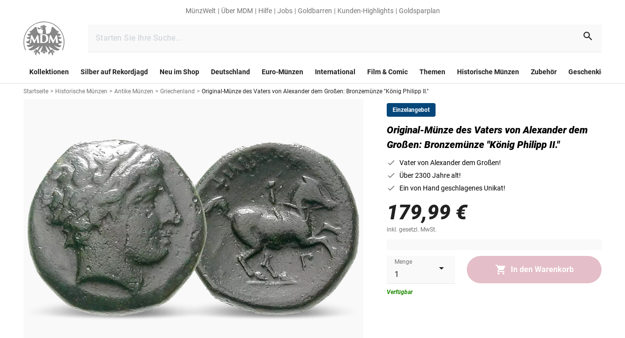

--- FILE ---
content_type: application/javascript; charset=utf-8
request_url: https://try.abtasty.com/8d2a191170a55164917c790c6a928716/main.65f0af2558659ff8e521.js
body_size: 76154
content:
(globalThis.webpackChunktag=globalThis.webpackChunktag||[]).push([[792],{20(e,t,n){"use strict";n.d(t,{A5:()=>o,h3:()=>s,ho:()=>l,ws:()=>d});var i=n(7386),a=n(2484);function r(e,t,n){const a=((0,i.E)()||{})[`${e}`]||[],r=a.length;return a.map(e=>{const i=function(e,t,n){const i=t||50;return e*(i/100)+(100-i)/n}(e.traffic,n,r),a=function(e,t){return e*((t||100)/100)}(i,t);return{...e,traffic:a}})}function s(e,t,n){return r(e,t,n).filter(({id:e})=>e!==i.Cy)}function o(e,t,n){return r(e,t,n).find(({id:e})=>e===i.Cy)}const c="ABTastyPreviousDynamicAllocation",l=e=>JSON.parse(a.Ks.getItem(a.Sd,c)||"{}")[e]||null,d=(e,t)=>{const n={...JSON.parse(a.Ks.getItem(a.Sd,c)||"{}"),[e]:t};a.Ks.setItem(a.Sd,c,JSON.stringify(n))}},81(e,t){"use strict";var n,i,a,r,s;t.Q$=t.Y0=t.$f=t.o3=void 0,function(e){e.analytics="analytics",e.identifier="index",e.initiator="initiator",e.ferWebSdk="ferWebSdk",e.manifest="manifest",e.commons="commons",e.main="main",e.modificationEngine="me",e.jquery="jquery",e.recos="recos",e.crossDomainIframe="cross-domain-iframe",e.fakeAd1="-banner-ad.abt",e.fakeAd2="banner-ads-abt",e.fakeAd3="static-ad-abt"}(n||(t.o3=n={})),function(e){e.IDENTIFIER="identifier",e.INITIATOR="initiator",e.CLIENT="client",e.JSON="json",e.MANIFEST="manifest",e.SHARED="shared"}(i||(t.$f=i={})),t.Y0={javascript:".js",typescript:".ts",gzip:".gz",json:".json",map:".map",html:".html"},function(e){e.accountJs="accountJs",e.consentJs="consentJs",e.fragmentJs="fragment-",e.customAnalytics="custom-analytics-",e.campaignJs="campaign-js-",e.variationJs="variation-js-",e.scopeJs="scope-js-",e.triggerJs="trigger-js-",e.componentJs="component-js-",e.integration="integration-",e.widgetConfigJs="widget-config-js-",e.recosCustom="custom"}(a||(t.Q$=a={})),function(e){e.Account="globalAccountCode",e.Consent="consentCustomCode",e.Fragment="globalFragmentCode",e.Widget="widgetCode",e.Variation="variationModificationCode",e.Campaign="campaignGlobalCode",e.Scope="campaignScopeCode",e.Trigger="campaignTriggerCode",e.Analytics="campaignCustomIntegration",e.Component="campaignComponentCode",e.Integration="integrationCode",e.WidgetConfig="widgetConfigCode",e.Recos="recosConfig"}(r||(r={})),function(e){e.widgets="widgets",e.recos="recos"}(s||(s={})),n.crossDomainIframe,t.Y0.html,n.fakeAd1,t.Y0.javascript,n.fakeAd2,t.Y0.javascript,n.fakeAd3,t.Y0.javascript},88(e,t,n){"use strict";n.d(t,{DC:()=>c,Qm:()=>l,Yx:()=>a,fm:()=>r,nf:()=>s,to:()=>o});n(648);var i=n(2484);function a(e,t,n=100){!0===e()?t():setTimeout(()=>{a(e,t,n)},n)}function r(e,t=16,n){let i;return new Promise((a,r)=>{const s=()=>e()?a(!0):i=setTimeout(s,t);s(),n&&setTimeout(()=>{clearTimeout(i),r(!0)},n)})}function s(e,t,n){e===i.b1?sessionStorage.setItem(t,n):localStorage.setItem(t,n)}function o(e,t){return e===i.b1?sessionStorage.getItem(t):localStorage.getItem(t)}function c(e,t){e===i.b1?sessionStorage.removeItem(t):localStorage.removeItem(t)}function l(e){window.addEventListener("pageshow",t=>{t.persisted&&e()})}},108(e,t){"use strict";var n,i;t.gp=t.Ey=void 0,function(e){e.anyCookie="any_cookie",e.customJs="custom_js",e.didomi="didomi",e.disabled="disabled",e.specificCookie="specific_cookie",e.thirdParty="third_party",e.userAction="user_action",e.customEvent="custom_event",e.shopify="shopify"}(n||(t.Ey=n={})),function(e){e[e.test=1]="test",e[e.perso=2]="perso",e[e.redirection=4]="redirection",e[e.aa=8]="aa",e[e.patch=16]="patch",e[e.rm_no_private_data=32]="rm_no_private_data",e[e.rm_private_data=64]="rm_private_data"}(i||(t.gp=i={}))},117(e,t,n){"use strict";n.d(t,{X:()=>s});var i=n(721),a=n(427);const r=(0,i.c)((e,t)=>null==t||t!=t?e:t),s=(0,i.c)((e,t,n)=>r(e,(0,a.A)(t,n)))},427(e,t,n){"use strict";n.d(t,{A:()=>i});const i=(0,n(721).c)((e,t)=>e.reduce((e,t)=>e?e[t]:void 0,t))},602(e,t,n){"use strict";n.r(t),n.d(t,{mainTag:()=>c});var i=n(648),a=n(1134),r=n(8353),s=n(6381),o=n(3337);const c=e=>{(new s.k).initCustomEventState();const t=(0,a.yn)();(function(){try{const{accountIframeException:e,identifier:t}=(0,a.F5)();if(!e&&window.top!==window.self&&"object"==typeof window.top?.ABTasty&&window.top.ABTasty.accountData.accountSettings.identifier===t)return!1}catch(e){}return!0})()&&((0,i.fH)("Starting execution...",t),(0,r.FZ)(t),(0,o.Jr)()&&(0,o.i9)()(e))}},721(e,t,n){"use strict";function i(e,t=[]){return(...n)=>{const a=e.length,r=e=>"__missing__"===e,s=t.map(e=>r(e)&&n.length>0?n.shift():e).concat(n);return s.filter(e=>!r(e)).length<a?i(e,s):e(...s)}}n.d(t,{c:()=>i})},918(e,t,n){"use strict";n.d(t,{k:()=>a});var i=n(648);function a(e,{attributes:t,callback:n}={}){if(!e)return void(0,i.vV)('appendScript called with missing "src" parameter');const a=document.getElementsByTagName("head")[0],r=document.createElement("script");return n&&(r.onload=n),r.setAttribute("type","text/javascript"),r.setAttribute("src",e),t&&Object.entries(t).forEach(([e,t])=>{r.setAttribute(e,t)}),a.appendChild(r),r}},977(e,t){"use strict";var n,i,a,r,s,o;t.SC=t.Vd=t.fH=t.JP=t.qA=t.cz=void 0,function(e){e.aa="aa",e.ab="ab",e.multipage="multipage",e.multivariate="multivariate",e.mastersegment="mastersegment",e.subsegment="subsegment"}(n||(t.cz=n={})),function(e){e.simplePersonalization="sp",e.multipagePersonalization="mpp",e.multiexperiencePersonalization="mep",e.patch="patch",e.multipageTest="mpt",e.multivariate="mvt"}(i||(t.qA=i={})),function(e){e.aaTest="aa",e.redirection="redirection",e.patch="patch"}(a||(t.JP=a={})),function(e){e.any="any",e.once="once",e.oncePerSession="once_per_session",e.regular="regular"}(r||(t.fH=r={})),function(e){e.day="day",e.week="week",e.session="session"}(s||(t.Vd=s={})),function(e){e.all="all",e.some="some"}(o||(t.SC=o={}))},1033(e,t,n){"use strict";n.r(t),n.d(t,{code:()=>i});const i=(e,t,n,i,a,r,s,o,c,l)=>{try{!function(){const e=()=>Object.prototype.hasOwnProperty.call(top,"ABTastyEditor"),t=()=>{const e=!!document.getElementById("ABTastyPreviewBar"),t=location.href.includes("ab_project=preview");return e||t},n=e=>new Function(`try {\n\t\t${e}\n\t} catch (error) {\n\t\treturn null;\n\t}`)(),r=()=>encodeURIComponent(s.spNoTrim?window.location.href.replace(window.location.origin,""):`${window.location.pathname}`),c=()=>!e()&&(t()||!!window.ABTasty.getTestsOnPage()[i]),d=()=>window.ABTasty&&!0===window.ABTasty.consentReady,u=()=>{const{type:e}=s;return`${a.replace("@abtasty/","")}${e?`_${e}`:""}`},m=()=>{const e=u();return`${e.charAt(0).toUpperCase()}${e.slice(1)}`.split("-").join(" ")},h=()=>`${o.split("-")[0]}_${i}`,g=n=>{const a=(()=>{if(e()||t())return!1;const n=ABTasty.getTestsOnPage()[i];return!!n&&Object.keys(n.targetings.qaParameters).length>0})(),r=window.document.cookie.includes("abTastyDebug=")||!0===window.abTastyDebug;if(a||r){const e=m();window.console.log(`%c${e} - ${a?"QA":"Debug"} Mode for campaign ${i} %c ${n}`,"background-color: #D6FF01; color: #3100be; padding: 3px 0 3px 10px; border-radius: 5px 0 0 5px; font-weight: bold;","background-color: #3100be; color: white; padding: 3px 10px 3px 0; border-radius: 0 5px 5px 0;")}},p=e=>{const t={promise:null,resolve:null,reject:null,name:e};return t.promise=new Promise((e,n)=>{t.resolve=e,t.reject=n}),t},f=(e,t)=>{const n=t?[]:null;if("string"!=typeof e||!e.trim().length)return n;const[i,a,r]=e.split("[]").map(e=>e.trim()),s=Boolean(r)?r:e,o=a?document.querySelector(i)?.[a]:document;return o?t?[...o.querySelectorAll(s)]:o.querySelector(s):n},y=e=>f(e,!1),b=e=>f(e,!0),v={},w=(e,t)=>{const n={childList:!0,subtree:!0,attributes:!0},i=()=>a.disconnect(),a=v[t]??new MutationObserver(()=>{const n=y(t);return n&&!i()&&e(n)});return v[t]??=a,{clear:i,observe:e=>{const t=document.querySelector("body")||document.documentElement,i=e??t;a.observe(i,n)}}},k=()=>{},S=(t,n)=>{const i=y(t),a={selector:t,clear:k,observe:k};if(i)return setTimeout(()=>n(i),0),a;if(e())return setTimeout(()=>S(t,n),1e3),a;if(t.includes("[]"))return((e,t)=>{const[n,i]=t.split("[]").map(e=>e.trim()),a=y(n),r=a?.[i],{clear:s,observe:o}=w(e,t),c=()=>{const n=y(t);return n&&!l()&&e(n)},l=()=>{s(),a?.removeEventListener("load",c)},d=()=>{o(r),"iframe"===a?.localName&&a.addEventListener("load",c)};return d(),{selector:t,clear:l,observe:d}})(n,t);const{clear:r,observe:s}=w(n,t);return s(),{selector:t,clear:r,observe:s}};function T(e,t){const n=e.parentElement||e.getRootNode().host;return t(e)||!n?e:T(n,t)}const E=t=>{e()||(t.preventDefault(),t.stopPropagation(),t.stopImmediatePropagation())},C=(e,t)=>[...b(t)].some(n=>{const[i,,a]=t.split("[]"),r=a??i;return n===e||!!e.closest(r)});let I=!1;class A{constructor(){this.targets=[],this.existingTargets=[],this.inViewportTargets=[],this.visibilityObserver=null,this.mutationObserver=null,this.mouseOverEvent=null,this.scrollEvent=null,this.onTransitionEnd=null,this.onIframeLoad=null}transitionOverHandler(e){const t=[e,"transitionend",this.checkElements.bind(this),!0];return this.getEvents(...t)}intersectionHandler(e){e.forEach(e=>{e.isIntersecting?(this.existingTargets.forEach(t=>{t.element.isSameNode(e.target)&&(this.inViewportTargets.push(t),this.mouseOverEvent.start(),this.scrollEvent.start(),this.onTransitionEnd.start())}),this.checkElements()):this.inViewportTargets=this.inViewportTargets.filter(t=>!t.element.isSameNode(e.target)||(this.mouseOverEvent.clear(),this.scrollEvent.clear(),this.onTransitionEnd.clear(),!1))})}startVisibilityObserver(e){const t={root:e,rootMargin:"0px",threshold:.01};return this.visibilityObserver??=new IntersectionObserver(this.intersectionHandler.bind(this),t),this.visibilityObserver}startMutationObserver(e){return this.mutationObserver??=new MutationObserver(this.checkElements.bind(this)),this.mutationObserver.observe(e,{attributes:!0,childList:!0,subtree:!0}),this.mutationObserver}onMouseOver({target:e,path:t}){const n=this.inViewportTargets.find(({element:n,selector:i})=>{if(n.isSameNode(e))return!0;const[a,,r]=i.split("[]"),s=r??a,o=[...e.querySelectorAll(s)];if(o.length&&o.includes(n))return!0;if(t.includes(n))return!0;if(!e.parentElement?.children?.length)return;const c=[...e.parentElement.children],l=c.findIndex(t=>t.isSameNode(e)),d=c.filter((e,t)=>t>l);if(d.length){if(d.includes(n))return!0;if(d.some(e=>[...e.querySelectorAll(s)].includes(n)))return!0}return!1});if(n&&this.isElementVisible(n.element)){const{selector:e,element:t,uniqueId:i}=n,a=this.targets.find(t=>t.selector===e&&t.uniqueId===i);a&&a.resolve(t),this.clear(e,i)}}getEvents(e,...t){return{start:()=>e?.addEventListener(...t),clear:()=>e?.removeEventListener(...t)}}mouseOverHandler(e){const t=[e,"ontouchstart"in window||navigator.maxTouchPoints>0||navigator.msMaxTouchPoints>0?"touchmove":"mouseover",e=>{const t=e.composedPath(),{target:n}=e;setTimeout(()=>this.onMouseOver({target:n,path:t}),50)},!0];return this.getEvents(...t)}scrollEventHandler(e){const t=[e,"scroll",(n=this.checkElements.bind(this),()=>{I||(I=!0,setTimeout(()=>{n(),I=!1},100))}),{passive:!0}];var n;return this.getEvents(...t)}isElementVisible(e){return this.isElementOpaque(e)&&this.isElementTopmost(e)}isElementOpaque(e){return"HTML"===T(e,e=>"0"===window.getComputedStyle(e).opacity).nodeName}isElementTopmost(e){const t=e.getBoundingClientRect(),n=[[t.left,t.top],[t.right,t.top],[t.left,t.bottom],[t.right,t.bottom],[t.left+t.width/2,t.top],[t.left+t.width/2,t.bottom],[t.left,t.height/2],[t.right,t.height/2],[t.left+t.left/2,t.height/2]];let i=!1,a=0;for(;!i&&a<n.length;){const t=e.getRootNode()?.elementFromPoint(...n[a]);i=e===t||t?.contains(e)||e.contains(t),a+=1}return i}checkElements(){this.targets.forEach(({selector:e,uniqueId:t})=>{const n=y(e),[i,,a]=e.split("[]"),r=a??i;n&&!this.existingTargets.find(e=>e.element.matches(r)&&e.uniqueId===t)&&(this.existingTargets.push({element:n,selector:e,uniqueId:t}),this.visibilityObserver.observe(n))}),this.existingTargets=this.existingTargets.filter(({selector:e,element:t})=>!(!y(e)||!t.isConnected)||(t&&this.visibilityObserver.unobserve(t),!1)),this.inViewportTargets=this.inViewportTargets.filter(({selector:e,element:t,uniqueId:n})=>{const[i,,a]=e.split("[]"),r=a??i;if(t.matches(r)&&this.isElementVisible(t)){const i=this.targets.find(t=>t.selector===e&&t.uniqueId===n);return i&&i.resolve(t),this.clear(e,n),!1}return!0})}onLoadIframe(e){const t=[e.defaultView.frameElement,"load",()=>this.watch(selector,resolve,uniqueId).bind(this),{passive:!0}];return this.getEvents(...t)}watch(e,t,n){this.targets.push({selector:e,resolve:t,uniqueId:n});const{clear:i}=S(e,e=>{i();const t=e.getRootNode({composed:!0}),n="body"in t?t.body:document;this.mouseOverEvent=this.mouseOverHandler(t),this.scrollEvent=this.scrollEventHandler(t),this.onTransitionEnd=this.transitionOverHandler(t),t.defaultView?.frameElement&&(this.onIframeLoad=this.onLoadIframe(t),this.onIframeLoad.start()),this.startVisibilityObserver(t),this.startMutationObserver(n),this.checkElements()})}clear(e,t){[this.targets,this.existingTargets,this.inViewportTargets]=[this.targets,this.existingTargets,this.inViewportTargets].map(n=>n.filter(({selector:n,uniqueId:i})=>n!==e&&i!==t));const n=y(e);n&&this.visibilityObserver?.unobserve(n),0===this.targets.length&&(this.mutationObserver?.disconnect(),this.onIframeLoad?.clear()),0===this.inViewportTargets.length&&(this.mouseOverEvent?.clear(),this.scrollEvent?.clear(),this.onTransitionEnd?.clear())}}const _="remove",z="rebuild",$="update",P="ABTastyData";class M{constructor({triggerEvent:e,triggerSelector:t,triggerDelay:n,triggerTarget:i}){this.event=e,this.selector=Boolean(t)?t:"body",this.target="string"==typeof i?y(t):i,this.delay=1e3*n,this.triggerElements=[],this.eventsListeners=[],this.timeouts=[],this.intervals=[],this.promises=[],this.visibilityObservers=[],this.socialProofStore={},this.elementWaiters=[]}async onElementVisible({promise:e,resolve:t}){const n=p(`${this.event}DomReady`);this.promises.push(n);const{clear:i}=S(this.selector,()=>{const e=new A;this.visibilityObservers.push(e),e.watch(this.selector,t,h())});return this.elementWaiters.push(i),e}onPageLoad({promise:e,resolve:t}){const n=()=>"complete"===document.readyState;if(!n()){const i=["readystatechange",()=>n()&&t(!0),{passive:!0}];return this.eventsListeners.push([document,...i]),document.addEventListener(...i),e}return t(!0),e}onClick({promise:e,resolve:t}){const n=({isTrusted:e,target:n})=>{if(e)return(n.isEqualNode(this.target)||C(n,this.selector))&&t(!0)},{clear:i}=S(this.selector,e=>{i();const t=document.createElement("style");t.id=`Click_${h()}`;const[a,,r]=this.selector.split("[]"),s=r??a;t.innerHTML=`${s} {\n\t\t\t\tcursor: pointer !important;\n\t\t\t\tpointer-events: all !important;\n\t\t\t}`;const o=e.getRootNode();("head"in o?o.head:o).appendChild(t),this.triggerElements.push(t);const c=["click",n,{passive:!0,capture:!0}];this.eventsListeners.push([o,...c]),o.addEventListener(...c)});return this.elementWaiters.push(i),e}onHover({promise:e,resolve:t}){const n=({isTrusted:e,target:n})=>{if(e)return(this.target?n.isEqualNode(this.target):C(n,this.selector))&&t(!0)},{clear:i}=S(this.selector,e=>{const t=e.getRootNode(),i="body"in t?t.body:[...t.childNodes].find(t=>t.contains(e)),a=["mouseenter",n,{passive:!0,capture:!0}];this.eventsListeners.push([i,...a]),i.addEventListener(...a)});return this.elementWaiters.push(i),e}onExitIntent({promise:e,resolve:t}){const n=["mouseleave",({isTrusted:e,clientY:n})=>{e&&n<=0&&t(!0)},{passive:!0}],{clear:i}=S("html",e=>{i(),this.eventsListeners.push([e,...n]),e.addEventListener(...n)});return e}onReengage({promise:e,resolve:t}){const n=this.delay;let i=n;const a=[...document.querySelectorAll("*:empty")].map(e=>e.contentDocument||e.shadowRoot).filter(e=>e),r=[({isTrusted:e})=>{e&&(i=n)},{passive:!0}];["click","mousemove","scroll","keypress"].forEach(e=>{[document,...a].forEach(t=>{this.eventsListeners.push([t,e,...r]),t.addEventListener(e,...r)})});const s=setInterval(()=>{i<=0?t(!0):i-=100},100);return this.intervals.push(s),e}onCustomTrigger({promise:e,resolve:t}){const{triggerEventCustomScript:n}=s,i=void 0!==l&&l?.triggerEventCustomScript;return("function"==typeof i?()=>new Promise(e=>i(e)):new Function(`return new Promise(async resolve => {${n}})`))().then(e=>e&&t(!0)),e}onScrollUp({promise:e,resolve:t}){let n=0;const i=["scroll",({isTrusted:e})=>{e&&(window.scrollY<n?t(!0):n=window.scrollY)},{passive:!0,capture:!0}];return this.eventsListeners.push([document,...i]),document.addEventListener(...i),e}onScrollPercentReached({promise:e,resolve:t}){const{triggerEventScrollPercent:n}=s,i=["scroll",({isTrusted:e})=>{if(!e)return;const i=(()=>{const{documentElement:e,body:t}=document,n=e.scrollTop||t.scrollTop,i=e.scrollHeight||t.scrollHeight;return Math.trunc(n/(i-e.clientHeight)*100,10)})();n<i&&t(!0)},{passive:!0,capture:!0}];return this.eventsListeners.push([document,...i]),document.addEventListener(...i),e}checkSocialProofConditions(e,t,n,i){const a=(()=>{let e;return window.ABTasty||window.ABTASTY_S?(window.ABTASTY_S?.USER?.accountIdentifier?.length?e=window.ABTASTY_S.USER.accountIdentifier:"function"==typeof window.ABTasty?.getAccountSettings?e=window.ABTasty.getAccountSettings().identifier:window.ABTasty?.accountSettings&&(e=window.ABTasty.accountSettings.identifier),e):e})(),{viewInterval:r,spNoTrim:o}=s;if(this.socialProofStore.hasOwnProperty(e))n(this.socialProofStore[e])?i(`${this.socialProofStore[e][r]}`):i(!1);else if(e&&a){const s=t=>(this.socialProofStore[e]=t,i(!!n(t)&&`${t[r]}`));fetch(`https://api-social-proof.abtasty.com/clients/${a}/metrics/${t}?key=${e}${o?"&noTrim=true":""}`).then(e=>e.ok&&e.json()).then(s).catch(()=>g("Failed to fetch datas from server."))}else i(!1)}getSocialProofDatas({promise:e,resolve:t},i,a=!1){const{productKey:o,keyType:c}=(()=>{const{socialProofContentType:e,productKeyProvider:t,pathToProductKey:i,customJSProductKey:a,productSKU:o}=s,{pathToProductKey:c,customJSProductKey:d}=void 0!==l?l:{};if(2===e)return{productKey:r(),keyType:"url"};{let s=null,l="sku";switch(t){case"ABTastyProductKey":s=window.ABTastyProductKey;break;case"pathToProductKey":s="function"==typeof c?c():n(`return ${i};`);break;case"customJSProductKey":s="function"==typeof d?d():n(a);break;case"productSKU":s=o}return s||3!==e||(s=r(),l="url"),{productKey:s,keyType:l}}})(),{viewInterval:d,triggerSocialProofMinVisitors:u,triggerSocialProofMinPurchases:m,triggerSocialProofMinPageViews:h}=s,p={pv:h,i:m,"v-pv":u}[i];return[typeof d,typeof p].includes("undefined")&&t(!1),a&&!o&&(g("Not able to find ABTastyProductKey, impossible to call the API, read documentation for more informations:\n\t\t\t\thttps://support.abtasty.com/hc/en-us/articles/4710919241628-Widgets-List#h_84c04344-c655-4e5e-b9ab-d26a798ad9b0"),t(!1)),this.checkSocialProofConditions(o,"v-pv"===i&&"sku"===c?"v-i":i,e=>{const t=void 0!==e[d]&&e[d]>=p;return t||g(`Widget will not be shown, Social Proof API returned ${e[d]} while ${p} are required`),t},t),e}onConsent({promise:e,resolve:t}){if(!d()){const n=["abtasty_consentValid",()=>t(!0)];return this.eventsListeners.push(n),window.addEventListener(...n),e}return t(!0),e}onTrackingSent({promise:e,resolve:t}){const{triggerEventTrackingSent:n}=s;let i=localStorage.getItem(P);const a=()=>JSON.parse(i)?.ActionTracking?.some(({name:e})=>e===n),r=["storage",({key:e,newValue:n})=>{e===P&&(i=n,a()&&t(!0))},{passive:!0,capture:!0}];return i&&a()?t(!0):(()=>{this.eventsListeners.push([window,...r]),window.addEventListener(...r)})(),e}onMinPagesViewed({promise:e,resolve:t}){const{triggerEventMinPagesViewed:n}=s;let i=localStorage.getItem(P);const a=()=>n<=(i?JSON.parse(i)?.VisitedPages?.length:0),r=["storage",({key:e,newValue:n})=>{e===P&&(i=n,a()&&t(!0))},{passive:!0,capture:!0}];return i&&a()?t(!0):(()=>{this.eventsListeners.push([window,...r]),window.addEventListener(...r)})(),e}onRageClick({promise:e,resolve:t}){const{triggerEventRageClickQuantity:n,triggerEventRageClickDelay:i}=s;let a=0,r=!1;const o=["click",({isTrusted:e})=>{if(e&&(a+=1,a>=n&&t(!0),!r)){r=!0;const e=setTimeout(()=>{a=0,r=!1},i);this.timeouts.push(e)}},{passive:!0,capture:!0}],c=e=>{this.eventsListeners.push([e,...o]),e.addEventListener(...o)},{clear:l}=S("iframe []contentDocument[] body > *",()=>{const e=document.getElementsByTagName("iframe");for(const t of e){"contentDocument"in t&&"body"in t.contentDocument&&c(t.contentDocument);const e=()=>c(t.contentDocument);t.addEventListener("load",e),this.eventsListeners.push([t,"onIframeLoad",e])}});return this.elementWaiters.push(l),c(document),e}clear(){this.triggerElements=this.triggerElements.filter(e=>(e.remove(),!1)),this.eventsListeners=this.eventsListeners.filter(e=>{const[t,...n]=e;return t&&n.length>1&&t.removeEventListener(...n),!1}),this.timeouts=this.timeouts.filter(e=>(clearTimeout(e),!1)),this.intervals=this.intervals.filter(e=>(clearInterval(e),!1));const e=h();return this.visibilityObservers=this.visibilityObservers.filter(t=>(t.clear(this.selector,e),!1)),this.promises=this.promises.filter(e=>(e.resolve(!1),!1)),this.elementWaiters=this.elementWaiters.filter(e=>(e(),!1)),this}async isTriggered(){this.clear();const e=p(this.event);this.promises.push(e);const t={consent:()=>this.onConsent(e),direct:()=>!0,pageLoad:()=>this.onPageLoad(e),click:()=>this.onClick(e),exitIntent:()=>this.onExitIntent(e),reengage:()=>this.onReengage(e),elementVisible:()=>this.onElementVisible(e),script:()=>this.onCustomTrigger(e),hover:()=>this.onHover(e),scrollUp:()=>this.onScrollUp(e),scrollPercent:()=>this.onScrollPercentReached(e),rageClick:()=>this.onRageClick(e),minPagesViewed:()=>this.onMinPagesViewed(e),trackingSent:()=>this.onTrackingSent(e),socialProofPurchases:()=>this.getSocialProofDatas(e,"i",!0),socialProofPageViews:()=>this.getSocialProofDatas(e,"pv"),socialProofVisitors:()=>this.getSocialProofDatas(e,"v-pv")},n=!Object.prototype.hasOwnProperty.call(t,this.event)||await t[this.event]();return n&&this.clear(),"reengage"!==this.event&&this.delay?n&&await(async()=>{const e=p(`${this.event}Delay`);this.promises.push(e);const t=setTimeout(()=>{e.resolve(!0),this.clear()},this.delay);return this.timeouts.push(t),e.promise})():n}}const D="display",N="closing",x="validation",O="ABTastyWidgets",R=`${O}Temporary`;class B{constructor({displayRecurrence:e,closingRecurrence:t,validationRecurrence:n},i){this.displayRecurrence=parseFloat(e),this.closingRecurrence=parseFloat(t),this.validationRecurrence=parseFloat(n),this.onSetCallback=i,this.widgetName=u(),this.uniqueId=h(),this.recurrenceKey=`${this.widgetName}_${this.uniqueId}`,this.isListeningStorageEvent=this.listenStorageEvent(),this.pendingRecurrence=!1,this.pendingRecurrenceValue={}}onStorage({key:e}){const t=localStorage.getItem(R),n=sessionStorage.getItem(O);"ABTastyData"===e&&!t&&n&&localStorage.setItem(R,n)}listenStorageEvent(){return this.isListeningStorageEvent||window.addEventListener("storage",this.onStorage.bind(this)),!0}getGivenRecurrenceStorageParsed(e){try{const t=e.getItem(O);return JSON.parse(t)}catch(t){return e.removeItem(O),!1}}getSessionRecurrenceStorageParsed(){return this.getGivenRecurrenceStorageParsed(window.sessionStorage)}getLocalRecurrenceStorageParsed(){return this.getGivenRecurrenceStorageParsed(window.localStorage)}removeGivenStorage(e,t){const{[this.recurrenceKey]:n,...i}=t;return Object.entries(i).length?(e.setItem(O,JSON.stringify(i)),i):(e.removeItem(O),!1)}removeSessionRecurrenceStorage(){const e=this.getSessionRecurrenceStorageParsed();return!!e&&this.removeGivenStorage(window.sessionStorage,e)}removeLocalRecurrenceStorage(){const e=this.getLocalRecurrenceStorageParsed();return!!e&&this.removeGivenStorage(window.localStorage,e)}getSessionRecurrence(){const e=this.getSessionRecurrenceStorageParsed();return!!e&&e[this.recurrenceKey]}getLocalRecurrence(){const e=this.getLocalRecurrenceStorageParsed();return!!e&&e[this.recurrenceKey]}getCurrentRecurrence(){if(this.pendingRecurrence)return this.pendingRecurrenceValue;const e=this.getSessionRecurrence(),t=this.getLocalRecurrence();return e||t||{type:!1}}isOver(){const e=localStorage.getItem(R),t=!(!e||!e.includes(this.recurrenceKey))||this.getSessionRecurrence();e&&(sessionStorage.setItem(O,e),localStorage.removeItem(R));const n=this.getLocalRecurrence(),i=(n?parseFloat(n.stamp):0)<(new Date).getTime();return i&&this.removeLocalRecurrenceStorage(),!this.pendingRecurrence&&i&&!this.getLocalRecurrence()&&!t}setRecurrence(e,n){0!==e&&(window.removeEventListener("storage",this.onStorage.bind(this)),this.isListeningStorageEvent=!1);const i=this.getTypeOfStorage(e);if(t()||!i&&"object"!=typeof i)return!1;const{storageString:a,storageMethod:r}=i,s=this.getStamp(e),o={type:n,stamp:s},{type:c}=this.getCurrentRecurrence(),l=async()=>{if(!d()){this.pendingRecurrence=!0,this.pendingRecurrenceValue=o;const e=new M({triggerEvent:"consent"});await e.isTriggered(),this.pendingRecurrence=!1,this.pendingRecurrenceValue={}}const e=this.getSessionRecurrence(),t=this.getLocalRecurrence();let n;"session"===a?e?n=this.removeSessionRecurrenceStorage():(this.removeLocalRecurrenceStorage(),n=this.getSessionRecurrenceStorageParsed()):"local"===a&&(t?n=this.removeLocalRecurrenceStorage():(this.removeSessionRecurrenceStorage(),n=this.getLocalRecurrenceStorageParsed()));const i=n?{[this.recurrenceKey]:o,...n}:{[this.recurrenceKey]:o};r.setItem(O,JSON.stringify(i)),this.onSetCallback&&"function"==typeof this.onSetCallback&&this.onSetCallback()};if(!r)return!1;if(c&&n!==x)if(n===N&&c!==x)l();else{if(n!==D||c===x||c===N)return!1;l()}else l();return s}setDisplayRecurrence(){const e=D;this.setRecurrence(this.displayRecurrence,e)}setClosingRecurrence(){const e=N;this.setRecurrence(this.closingRecurrence,e)}setValidationRecurrence(){const e=x;this.setRecurrence(this.validationRecurrence,e)}getStamp(e){return(new Date).getTime()+864e5*e}getTypeOfStorage(e){return!(isNaN(e)||e<0||0!==e&&!e)&&(e>0?{storageString:"local",storageMethod:window.localStorage}:0===e&&{storageString:"session",storageMethod:window.sessionStorage})}}class V{constructor(e,t,n){this.isWidgetApplied=e,this.callback=t,this.shouldUpdate=n,this.triggerIframeTarget=null,this.observer=new MutationObserver(this.observerHandler.bind(this)),this.tagRollbackEventParams=["abtasty_resetActionTracking",this.onTagRollback.bind(this)],this.onCampaignLaunchedEventParams=["abtasty_executedCampaign",this.onCampaignLaunched.bind(this)]}decisionHandler(e){const t=!e&&this.isWidgetApplied(),n=t?this.shouldUpdate&&$:z;return n?(this.clearWatcher(),this.callback(n,!e,t),this.watch(),this):this}onCampaignLaunched({detail:{campaignId:e}}){e===i&&(this.callback(z,!1),this.watch())}onTagRollback({target:e}){return this.clearWatcher(e),this.callback(_,!1,!0),window.addEventListener(...this.onCampaignLaunchedEventParams),this}observerHandler(e){return c()?e.some(e=>["removedNodes","addedNodes"].some(t=>e[t]&&e[t].length))?this.decisionHandler():this:this.callback(_,!1)}watch(t,n){if(e())return this;if(this.clearWatcher(t),window.removeEventListener(...this.onCampaignLaunchedEventParams),document.addEventListener(...this.tagRollbackEventParams),n?.includes("[]contentDocument[]")){const e=n.split("[]")[0].trim(),{clear:t}=S(e,e=>{t(),this.triggerIframeTarget=e,e.addEventListener("load",this.decisionHandler.bind(this))})}const i=t?.defaultView?.frameElement;i&&this.triggerIframeTarget!==i&&i.addEventListener("load",this.decisionHandler.bind(this));const{clear:a}=S("body",e=>{a();const n=t?.body||t||e;this.observer.observe(n,{childList:!0,subtree:!0})});return this}clearTriggerElementWatcher(){this.triggerIframeTarget?.removeEventListener("load",this.decisionHandler.bind(this))}clearWatcher(e){return document.removeEventListener(...this.tagRollbackEventParams),this.observer.disconnect(),this.clearTriggerElementWatcher(),e?.defaultView?.frameElement?.removeEventListener("load",this.decisionHandler.bind(this)),this}}const L=/.+\/([^.]+)\.(otf|ttf)$/,j=["socialProofPurchases","socialProofPageViews","socialProofVisitors"];class H{constructor(t,n){this.children=void 0,this.uniqueId=`${h()}${n?`_${n}`:""}`,this.widgetName=u(),this.prettyName=m(),this.recurrenceParams=(()=>{const{displayRecurrence:t,closingRecurrence:n,validationRecurrence:i}=s,a=!t&&!n&&!i;if(e()||a)return!1;const r={everytime:()=>-1,session:()=>0,once:()=>395,day:e=>s[`${e}_day`],week:e=>7*s[`${e}_week`],month:e=>30.5*s[`${e}_month`]},o={};return t&&(o.displayRecurrence=r[t]("displayRecurrence")),n&&(o.closingRecurrence=r[n]("closingRecurrence")),i&&(o.validationRecurrence=r[i]("validationRecurrence")),o})(),this.triggerParams=(t=>{let{triggerEvent:n}=s;const{triggerEventClick:i,triggerEventHover:a,triggerEventReengageDelay:r,socialProofContentType:o,triggerEventElementVisible:c,triggerEventDelay:l}=s;if(e()||!n&&!o)return!1;const d={click:()=>i,hover:()=>a,elementVisible:()=>c},u=Object.prototype.hasOwnProperty.call(d,n)?d[n]():"body",m="reengage"===n?r:l;return o&&(n=[,"socialProofPurchases","socialProofPageViews","socialProofVisitors"][o]),{triggerEvent:n,triggerSelector:u,triggerDelay:m,triggerTarget:t}})(t),this.recurrence=!!this.recurrenceParams&&new B(this.recurrenceParams,this.clearGivenClearables.bind(this)),this.trigger=!!this.triggerParams&&new M(this.triggerParams),this.shouldUpdate=!!this.triggerParams&&j.includes(this.triggerParams.triggerEvent),this.pageWatcher=new V(this.isWidgetApplied.bind(this),this.onPageChange.bind(this)),this.hasOncePerPageTrigger=(()=>{const{isOncePerPageTrigger:e,triggerEvent:t}=s;return!t||!["click","hover","scrollUp","script"].includes(t)||e})(),this.basicClassName=`ab_widget_container_${this.widgetName}`,this.widgetContainerId=`${this.basicClassName}_${this.uniqueId}`,this.contentClassName=`${this.basicClassName}_content`,this.overlayClassName=`${this.basicClassName}_overlay`,this.closeButtonClassName=`${this.basicClassName}_close_button`,this.hideClassName=`ab_hide_${this.uniqueId}`,this.rootElement=null,this.domElement=this.getDom(),this.hasBeenShown=!1,this.closedByUser=!1,this.websiteFocusedElement=null,this.elementsWaiters=[]}clearGivenClearables(){for(const e of this.elementsWaiters)e.clear();this.elementsWaiters=[]}isWidgetApplied(){return this.domElement?.isConnected&&this.domElement.ownerDocument?.defaultView}removeOldDomElement(){const e=this.rootElement?.getElementById(this.widgetContainerId);return e?.remove(),this}async insert(){if(this.isWidgetApplied())return!1;const e=["free"];"drawer"===s.layout&&s.customTarget&&e.push("drawer");const t=e.includes(s.layout);return new Promise(e=>{const{elementReferrer:n="body",referrerInsertType:i="beforeend"}=t?s:{},a=S(n,t=>{this.elementsWaiters=this.elementsWaiters.filter(e=>e.selector!==n),this.rootElement=t.getRootNode(),this.removeOldDomElement(),this.domElement.appendChild(this.styleElement),e(t.insertAdjacentElement(i,this.domElement))});this.elementsWaiters.push(a)}).then(()=>this)}remove(){this.trigger&&this.trigger.clear(),this.pageWatcher.clearWatcher(this.rootElement);for(const e of this.elementsWaiters)[s.elementReferrer,"body"].includes(e.selector)&&e.clear();return this.domElement?.isConnected&&this.domElement.remove(),this.hasOncePerPageTrigger?this.pageWatcher.watch(this.rootElement):e()||this.init().then(({response:e})=>e?this.show():this),this}show(){const{layout:t,overlay:n=!0}=s;return e()||this.hasBeenShown&&this.hasOncePerPageTrigger||window.ABTastyEvent(`${this.prettyName} displayed`,null,i),this.closedByUser=!1,this.websiteFocusedElement=document.activeElement,setTimeout(()=>{this.domElement.classList.remove(this.hideClassName),e()||"popin"!==t||!0!==n||this.domElement.querySelector('input[type="text"], textarea, a, button')?.focus()},50),this.recurrence&&this.recurrence.setDisplayRecurrence(),this.hasBeenShown=!0,this.pageWatcher.watch(this.rootElement),this}hide(t=!0){return!e()&&this.hasBeenShown&&t&&window.ABTastyEvent(`${this.prettyName} closed`,null,i),t&&(this.pageWatcher.clearWatcher(this.rootElement),this.closedByUser=!0),this.domElement.classList.add(this.hideClassName),!e()&&this.websiteFocusedElement?.isConnected&&this.websiteFocusedElement.focus(),this}async init(t){const n=e(),i=c(),a=this.trigger?.promises?.length,r=!this.recurrence||this.recurrence.isOver();if(!n&&!i||a||!r)return{container:this,response:!1};this.pageWatcher.watch(this.rootElement||document,this.triggerParams.triggerSelector);const s=n||!this.trigger||this.trigger&&await this.trigger.isTriggered();this.pageWatcher.clearTriggerElementWatcher();const o={container:this,response:s};return s?(await this.insert(),this.addCloseEvent(),n||t||this.hasBeenShown||void 0===this.children||"function"!=typeof this.children.refreshContent||this.children.refreshContent(s),o):o}onPageChange(e,t,n){const i=()=>this.init().then(({response:e})=>{e?this.show():this.hide(!1)});t||(this.hasBeenShown=!1,n&&this.domElement.remove(),this.trigger&&this.trigger.clear());const a={[_]:()=>n?this.remove():this.pageWatcher.watch(this.rootElement),[z]:()=>{this.hasBeenShown?this.closedByUser?this.pageWatcher.watch(this.rootElement):n||this.insert().then(e=>e.show()).catch(this.pageWatcher.watch):i()},[$]:()=>{this.hasBeenShown?this.pageWatcher.watch():i()}};"function"==typeof a[e]&&a[e]()}addCloseEvent(...t){const{closeButton:n,overlay:i,overlayClickable:a,layout:r,animationDuration:o=1e3}=s,c=[];if(void 0!==i&&!0!==i||!0!==a||"popin"!==r||c.push(`.${this.overlayClassName}`),void 0!==n&&n&&c.push(`.${this.closeButtonClassName}`),!c.length)return this;const l=this.domElement.querySelectorAll(c.join(", "));if(!l.length)return this;const d=e=>{const t="click"===e.type,n="keyup"===e.type&&"Escape"===e.code&&e.isTrusted;(t||n)&&(E(e),this.recurrence&&this.recurrence.setClosingRecurrence(),this.hide(!0),setTimeout(()=>this.remove(),1.05*o))},u=["click",d,{once:!0,capture:!0}];t.push(...l);for(const n of t)e()&&(n.dataset.abtastyActionnable="true"),n.removeEventListener(...u),n.addEventListener(...u);return window.removeEventListener("keyup",d,{once:!0}),window.addEventListener("keyup",d,{once:!0}),this}getDom(){const{closeButton:e,layout:t,overlayClickable:n,overlay:i=!0}=s,a=document.createElement("div");return a.className=`${this.basicClassName} ${this.hideClassName}`,a.id=this.widgetContainerId,["popin","bannerTop","bannerBottom"].includes(t)&&(a.role="dialog","popin"===t&&!0===i&&(a.ariaModal="true")),a.innerHTML=`\n\t\t\t${"popin"===t&&!0===i?`<div ${n?'aria-label="Close dialog"':""} class="${this.overlayClassName}"></div>`:""}\n\t\t\t<div class="${this.contentClassName}">\n\t\t\t${e?`<button class="${this.closeButtonClassName}" aria-label="Close dialog"><svg viewBox="0 0 16 16">\n\t<defs><path id="prefix__a" d="M12 4.991L11.009 4 8 7.009 4.991 4 4 4.991 7.009 8 4 11.009 4.991 12 8 8.991 11.009 12 12 11.009 8.991 8z"></path></defs>\n\t<g><use xlink:href="#prefix__a"></use></g>\n</svg></button>`:""}\n\t\t\t</div>`,a}loadFont(e,t){if(!e||"inherit"===e||!/otf|ttf/g.test(t))return;const n=document.createElement("style"),i=t.match(L)?t.match(L)[1]:"";n.innerHTML=`@font-face { font-family: '${e}_${i}'; src: url('${t}'); font-display: swap; }`;const a=this.rootElement?.head||document.head;a?.appendChild(n)}getStyleTag(t="",n=s){const{noStyles:i,layout:a}=n,{backgroundColor:r,isBackgroundImage:o,backgroundImage:c,backgroundSize:l,backgroundPosition:d,backgroundRepeat:u,borderColor:m,borderRadius:h,borderWidth:g,textColor:p,textAlign:f,fontName:y,fontStyle:b,fontSize:v,isTitle:w,titleTextAlign:k,titleTextColor:S,titleFontName:T,titleFontStyle:E,titleFontSize:C,overlay:I,overlayColor:A,dropShadow:_,dropShadowColor:z,dropShadowBlur:$,containerMargin:P,containerPadding:M,closeButton:D,closeButtonPosition:N,closeButtonSize:x,closeButtonBorderRadius:O,closeButtonBorderWidth:R,closeButtonBorderColor:B,closeButtonColor:V,closeButtonBackgroundColor:j,buttonsAlign:H,buttonsBorderWidth:F,buttonsBorderColor:U,buttonsBorderRadius:q,buttonsBackgroundColor:G,buttonsTextColor:W,buttonsFontName:K,buttonsFontStyle:J,buttonsFontSize:Y,secondLink:Q,secondLinkBorderWidth:X,secondLinkBorderColor:Z,secondLinkBorderRadius:ee,secondLinkBackgroundColor:te,secondLinkTextColor:ne,secondLinkFontName:ie,secondLinkFontStyle:ae,secondLinkFontSize:re,animation:se,animationDuration:oe,animationBehaviour:ce,animationSlideDirection:le}=i?{}:n,de=document.createElement("style");e()&&de.setAttribute("abtasty-script-added","true"),this.loadFont(y,b),this.loadFont(T,E),this.loadFont(K,J),this.loadFont(ie,ae);const ue=`background: ${["string"==typeof r?r:"rgba(255, 255, 255, 1)",o&&"string"==typeof c&&c.length?`url(${c})`:"",o&&"string"==typeof d&&"100% 100%"!==l?d:"0 0",o&&"string"==typeof l?`/ ${l}`:"/ auto",o&&u&&!["cover","100% 100%"].includes(l)?"repeat":"no-repeat"].join(" ").trim()};`,me="number"==typeof g&&g>0,he=`border: ${[me?`${g}px`:"unset",me?"solid":"",me&&"string"==typeof m&&m.length?m:""].join(" ").trim()};`,ge=void 0!==h?`border-radius: ${h}px;`:"",pe=void 0!==p?`color: ${p}; fill: ${p}; -webkit-text-fill-color: ${p};`:"",fe=void 0!==f?`text-align: ${f};`:"",ye=y&&"inherit"!==y?`font-family:${y}_${b.match(L)?b.match(L)[1]:""};`:b||"",be=v?`font-size: ${v}px;`:"",ve=void 0!==_&&_?`box-shadow: 0 5px ${$}px 0 ${z};`:"",we=P instanceof Array&&1===P.length&&P[0],ke=we?`margin: ${we.top}px ${we.right}px ${we.bottom}px ${we.left}px;`:"",Se=we?`margin: calc(${we.top}px * 0.5) calc(${we.right}px * 0.5) calc(${we.bottom}px * 0.5) calc(${we.left}px * 0.5);`:"",Te=M instanceof Array&&1===M.length&&M[0],Ee=Te?`padding: ${Te.top}px ${Te.right}px ${Te.bottom}px ${Te.left}px;`:"",Ce=Te?`padding: calc(${Te.top}px * 0.5) calc(${Te.right}px * 0.5) calc(${Te.bottom}px * 0.5) calc(${Te.left}px * 0.5);`:"",Ie=void 0!==F&&F?`border-width: ${F}px; border-style: solid;`:"",Ae=[U,F].every(e=>void 0!==e)&&F?`border-color: ${U};`:"",_e=void 0!==q?`border-radius: ${q}px;`:"",ze=void 0!==G?`background-color: ${G};`:"",$e=void 0!==W?`color: ${W}; fill: ${W}; -webkit-text-fill-color: ${W};`:"",Pe=K&&"inherit"!==K?`font-family:${K}_${J.match(L)?J.match(L)[1]:""};`:J||"",Me=Y?`font-size: ${Y}px;`:"",De="number"==typeof X?`border-width: ${X}px; border-style: solid;`:"",Ne=[Z,X].every(e=>void 0!==e)&&X?`border-color: ${Z};`:"",xe=void 0!==ee?`border-radius: ${ee}px;`:"",Oe=void 0!==te?`background-color: ${te};`:"",Re=void 0!==ne?`color: ${ne}; fill: ${ne}; -webkit-text-fill-color: ${ne};`:"",Be=ie&&"inherit"!==ie?`font-family:${ie}_${ae.match(L)?ae.match(L)[1]:""};`:ae||"",Ve=re?`font-size: ${re}px;`:"",Le="popin"!==a||void 0!==I&&!0!==I?"":[`#${this.widgetContainerId} .${this.overlayClassName} {`,`background-color: ${void 0!==A?A:"rgba(0, 0, 0, 0.6)"};`,"}"].join(""),je="number"==typeof x?x:16,He=je/2,Fe=i||void 0!==D&&D?[`#${this.widgetContainerId} .${this.contentClassName} .${this.closeButtonClassName} {`,"position: absolute;",("out"===N?`bottom: calc(100% + ${He}px)`:`top: ${He}px`)+";",`right: ${He}px;`,"width: auto;","height: auto;","background: none;","border: none;","cursor: pointer;","padding: 0;","margin: 0;","line-height: 0;","z-index: 9;","number"==typeof O?`border-radius: ${O}px;`:"","number"==typeof R&&R>0?`border: ${R}px solid ${void 0!==B?B:"rgba(57, 57, 57, 1)"};`:"","string"==typeof j?`background-color: ${j};`:"","}",`#${this.widgetContainerId} .${this.contentClassName} .${this.closeButtonClassName} svg {`,"pointer-events: none;",`width: ${je}px;`,`height: ${je}px;`,"string"==typeof V?`fill: ${V};`:"","}"].join(""):"",Ue=w&&"string"==typeof S?[`#${this.widgetContainerId} .${this.contentClassName} > * h1, `,`#${this.widgetContainerId} .${this.contentClassName} > * h2, `,`#${this.widgetContainerId} .${this.contentClassName} > * h3, `,`#${this.widgetContainerId} .${this.contentClassName} > * h4, `,`#${this.widgetContainerId} .${this.contentClassName} > * h5, `,`#${this.widgetContainerId} .${this.contentClassName} > * h6 {`,`color: ${S}; fill: ${S}; -webkit-text-fill-color: ${S};`,void 0!==k?`text-align: ${k};`:"",T&&"inherit"!==T?`font-family:${T}_${E.match(L)?E.match(L)[1]:""};`:E||"",C?`font-size: ${C}px;`:"","}"].join(""):"";let qe="";if("string"==typeof se){const t=(oe/1e3).toFixed(2),n=["top","bottom"].includes(le),i=Number(n),a=[(["top","left"].includes(le)?"-":"")+"100vmax",this.translateValues?this.translateValues[i]:"0"];n&&a.reverse(),qe={none:[`.${this.hideClassName} {`,"opacity: 0 !important;","}"],fade:[`.${this.hideClassName} {`,"opacity: 0 !important;","}",`#${this.widgetContainerId} {`,`transition: opacity ${t}s ${ce};`,"}","@media (prefers-reduced-motion: reduce) {",`#${this.widgetContainerId} {`,"transition: unset;","}","}"],slide:[`.${this.hideClassName} .${this.overlayClassName} {`,"opacity: 0 !important;","}",`#${this.widgetContainerId} .${this.overlayClassName} {`,`transition: opacity ${t}s ${ce};`,"}",`.${this.hideClassName} .${this.contentClassName} {`,`transform: translate(${a.join(", ")}) !important;`,"}",`#${this.widgetContainerId} .${this.contentClassName} {`,`transition: transform ${t}s ${ce};`,"}","@media (prefers-reduced-motion: reduce) {",`#${this.widgetContainerId} .${this.overlayClassName},`,`.${this.hideClassName} .${this.contentClassName},`,`#${this.widgetContainerId} .${this.contentClassName} {`,"transition: unset;","}","}"]}[e()&&!ABTASTY_S.WIDGETS.animationChanged?"none":se].join("")}const Ge=[`#${this.widgetContainerId} .${this.contentClassName} .buttons_container .second_link {`,`margin-${"fill"===H?"top":"left"}: 8px;`,De,Ne,xe,Oe,Re,Be,Ve,"}",`#${this.widgetContainerId} .${this.contentClassName} .buttons_container .second_link {`,Re,Be,Ve,"}"];return de.textContent=[`#${this.widgetContainerId} style { display: none; }`,`.${this.hideClassName} {`,"pointer-events: none;","}",`#${this.widgetContainerId} {`,"opacity: 1;","}",`#${this.widgetContainerId} .${this.contentClassName} {`,ue,ge,he,pe,fe,ve,ke,ye,be,"}",`#${this.widgetContainerId} .${this.contentClassName} p {`,pe,fe,ye,be,"}",`#${this.widgetContainerId} .${this.contentClassName} > * {`,"display: block;","line-height: 1;","text-indent: unset;",Ee,ye,be,"}",`#${this.widgetContainerId} .${this.contentClassName} a {`,"text-decoration: underline;","}",`#${this.widgetContainerId} .${this.contentClassName} div.buttons_container a, `,`#${this.widgetContainerId} .${this.contentClassName} button {`,"text-decoration: none;","box-sizing: border-box;","display: inline-block;",Ie,Ae,_e,ze,$e,Pe,Me,"}",`#${this.widgetContainerId} .${this.contentClassName} div.buttons_container a *:not(.second_link span), `,`#${this.widgetContainerId} .${this.contentClassName} button:not([class*="close_button"], [class*="csatEmojiButton"]) * {`,$e,Pe,Me,"}",...Q?Ge:[],"@media screen and (max-width: 579px) {",`#${this.widgetContainerId} .${this.contentClassName} {`,Se,"}",`#${this.widgetContainerId} .${this.contentClassName} > * {`,Ce,"}","}",Le,Fe,Ue,qe,`${t}`].join(""),de}}const F=["top: 0;","top: 50%;","bottom: 0;"],U=["left: 0;","left: 50%;","right: 0;"],q=e=>1===e?"-50%":0,G=()=>{if(Array.isArray(s.popinPosition)){const{popinPosition:[{x:e,y:t}]}=s,n=`translate(${q(t)}, ${q(e)});`;return`${F[e]}${U[t]}transform: ${n}`}return"left: 50%;top: 50%;transform: translate(-50%, -50%);"},W=()=>"autoWidth"in s&&!0===s.autoWidth,K=()=>{if(W())return"width: auto; height: auto; min-width: fit-content;";const{popinPercentWidth:e,popinPixelsWidth:t,widthUnit:n,autoHeight:i,popinPercentHeight:a,popinPixelsHeight:r,heightUnit:o}=s;return`width: ${"px"===n?t:e}${n};height: ${i?"auto":`${"px"===o?r:a}${o}`};`};class J extends H{constructor(){super(),this.translateValues=Object.values(s.popinPosition[0]).map(e=>q(e)),this.stringStyles=this.getStyles(),this.styleElement=this.getStyleTag(this.stringStyles)}getStyles(){const{zindex:e,zindexCustom:t,widthUnit:n}=s,i="string"!=typeof s.overlay&&s.overlay;return[`#${this.widgetContainerId} {`,"position: fixed;","top: 0;","left: 0;","width: 100%;","height: 100%;",`z-index: ${"custom"===e?t:e};`,"background: none;","pointer-events: "+(i?"all":"none"),"}",`#${this.widgetContainerId} .${this.overlayClassName} {`,"position: absolute;","z-index: -1;","top: 0;","left: 0;","width: 100%;","height: 100%;","}",`#${this.widgetContainerId} .${this.contentClassName} {`,"position: absolute;",G(),K(),"pointer-events: all","}",`${W()?"":[`#${this.widgetContainerId} .${this.contentClassName} > div {`,"height: 100%;","overflow: auto;","box-sizing: border-box;","}"].join("")}`,`${!W()&&["px","em"].includes(n)?["@media screen and (max-width: 579px) {",`#${this.widgetContainerId} .${this.contentClassName} {`,"max-width: 94vw;","}","}"].join(""):""}`].join("")}}function Y(e){return(Y="function"==typeof Symbol&&"symbol"==typeof Symbol.iterator?function(e){return typeof e}:function(e){return e&&"function"==typeof Symbol&&e.constructor===Symbol&&e!==Symbol.prototype?"symbol":typeof e})(e)}function Q(e){var t=function(e){if("object"!=Y(e)||!e)return e;var t=e[Symbol.toPrimitive];if(void 0!==t){var n=t.call(e,"string");if("object"!=Y(n))return n;throw new TypeError("@@toPrimitive must return a primitive value.")}return String(e)}(e);return"symbol"==Y(t)?t:t+""}var X=function(){return t=function e(t){var n=t.parentContainer;!function(e,t){if(!(e instanceof t))throw new TypeError("Cannot call a class as a function")}(this,e),this.parentContainer=n,this.className="popinsimple_container_".concat(n.uniqueId),this.contentElement=this.getContentElement()},n=[{key:"remove",value:function(){var e=this,t=s.animationDuration;setTimeout(function(){return e.parentContainer.remove()},1.05*t)}},{key:"addCloseEvent",value:function(t){var n=this;t&&t.addEventListener("click",function(t){E(t),e()||n.parentContainer.recurrence.setClosingRecurrence(),n.parentContainer.hide(),n.remove()},{capture:!0,passive:!1})}},{key:"addRedirectionEvent",value:function(t){var n=this;!e()&&t&&t.addEventListener("click",function(){var t=s,i=t.autoHide,a=t.timeHide;i&&setTimeout(function(){n.parentContainer.hide(),n.remove()},1e3*a),e()||n.parentContainer.recurrence.setValidationRecurrence()},{capture:!0,passive:!0})}},{key:"getButtons",value:function(){var e=this,t=function(t,n,i,a){var r=arguments.length>4&&void 0!==arguments[4]&&arguments[4],s=document.createElement("a");return s.ariaLabel=t,r&&(s.className="second_link"),s.innerHTML="<span>".concat(t,"</span>"),s.href="button"===n?i:"#","button"===n?(s.target=a?"_blank":"_self",e.addRedirectionEvent(s)):(s.dataset.abtastyActionnable="true",e.addCloseEvent(s)),s},n=s,i=n.linkType,a=n.buttonText,r=n.redirectionUrl,o=n.openInNewTab,c=n.secondLink,l=n.secondLinkText,d=n.secondLinkType,u=n.secondLinkURL,m=n.secondLinkOpenInNewTab,h=[t(a,i,r,o)];if(c){var g=t(l,d,u,m,c);h.push(g)}return h}},{key:"insertIn",value:function(e,t){return this.setStyles(),e.insertAdjacentElement(t,this.contentElement),e}},{key:"getContentElement",value:function(){var e=s,t=e.linkType,n=e.buttonText,i=e.redirectionUrl,a=e.isTitle,r=e.title,o=e.textContent,c=e.openInNewTab,l=document.createElement(t&&t.includes("widget")?"a":"div");l.className=this.className,"widget"===t?(l.href=i,l.target=c?"_blank":"_self",this.addRedirectionEvent(l)):"widgetClose"===t&&(l.href="#",l.dataset.abtastyActionnable="true",this.addCloseEvent(l));var d="title_".concat(this.parentContainer.uniqueId),u=document.createElement("div");if(u.className="popin_text_container",u.innerHTML="".concat(a?'<h2 class="popin_simple_title" id="'.concat(d,'">').concat(r,"</h2>"):"","<p ").concat(a?"":'id="'.concat(d,'"'),' class="popin_simple_text">').concat(o,"</p>"),this.parentContainer.domElement.setAttribute("aria-labelledby",d),[t,n].every(function(e){return"string"==typeof e})&&t.includes("button")&&n.length){var m=this.getButtons(),h=document.createElement("div");h.className="buttons_container",m.forEach(function(e){return h.appendChild(e)}),u.appendChild(h)}return l.appendChild(u),l}},{key:"setStyles",value:function(){var e=this.parentContainer,t=e.styleElement,n=e.widgetContainerId,i=e.contentClassName,a=s,r=a.linkType,o=a.buttonsAlign,c="#".concat(n," .").concat(i),l=void 0!==o&&"fill"!==o?"text-align: ".concat(o,";"):"",d=["".concat(c," .buttons_container {"),"display: inline-block;","width: 100%;",l,"}","".concat(c," .buttons_container a {"),"margin: 25px 0 0 0;","padding: 10px 22px;","max-width: 100%;","width: ".concat("fill"===o?"100%":"auto",";"),"text-align: center;","}"].join(""),u=["".concat(c," .popin_simple_title {"),"margin: 0 0 25px 0;","display: inline-block;","width: 100%;","}","".concat(c," .popin_text_container {"),"line-height: 1;","white-space: pre-line;","display: inline-block;","vertical-align: middle;","width: 100%;","}","".concat(c," .popin_text_container p {"),"margin: 0;","}"];return r&&r.includes("button")&&u.push(d),t.insertAdjacentText("beforeend",u.join("")),t}}],n&&function(e,t){for(var n=0;n<t.length;n++){var i=t[n];i.enumerable=i.enumerable||!1,i.configurable=!0,"value"in i&&(i.writable=!0),Object.defineProperty(e,Q(i.key),i)}}(t.prototype,n),Object.defineProperty(t,"prototype",{writable:!1}),t;var t,n}();!function(){g("Widget launch");var e=new J,t=new X({parentContainer:e}),n=e.domElement.querySelector(".".concat(e.contentClassName));e.children=t,t.insertIn(n,"beforeend"),e.init(!0).then(function(t){t.response&&e.show()})}()}()}catch(e){console.log("AB Tasty: error while executing widget for test "+i,a,r,e)}}},1078(__unused_webpack_module,__webpack_exports__,__webpack_require__){"use strict";__webpack_require__.r(__webpack_exports__),__webpack_require__.d(__webpack_exports__,{code:()=>code});const code=($,jQuery,HELPERS)=>{(function(){const sendTransactionTagsValuesABTasty=e=>{const t=e.items||[];delete e.items;const n={};if(Object.entries(e).forEach(([e,t])=>{null!==t&&(n[e]=t)}),window.abtasty.send("transaction",n),!0===Array.isArray(t))for(let e=0;e<t.length;e+=1){let i={};i.tid=n.tid,Object.entries(t[e]).forEach(([e,t])=>{null!==t&&(i[e]=t)}),window.abtasty.send("item",i)}};function isUrlTargeting(e,t){if(""===t||null===t)return!0;let n=window.location.href;switch(e){case"url":const{protocol:e,host:i,pathname:a}=document.location;return n=`${e}//${i}${a}`,t===n||t+"/"===n;case"correspond":return t===(n=n||document.location.href)||t+"/"===n;case"contains":return-1!==(n=n||document.location.href).indexOf(t);case"regex":n=n||document.location.href;try{return new RegExp(t,"i").test(n)}catch(e){return!1}}}var parsePriceABTasty=(e=null)=>{if(null===e)return null;if("number"==typeof e)return e;let t=e.replace(/[^0-9,.€$£¥]+/g,"");return t=t.replace(/^[€$£¥,]+/g,"").replace(/[€$£¥,]+/g,"."),parseFloat(t)};const dataLayerTransactionTagABTasty=tTagForm=>{try{const dataLayerKey=tTagForm.datalayer||"";let getValueOnDatalayer=(key,value)=>{const res={};if(void 0!==eval(dataLayerKey)&&null!==eval(dataLayerKey))if(eval(dataLayerKey).length>0)for(let i=0;i<eval(dataLayerKey).length;i++)try{if(eval(`${dataLayerKey}[${i}].${value}`)){let v=eval(`${dataLayerKey}[${i}].${value}`);"tr"===key||"tt"===key?v=Number.isNaN(parseFloat(parsePriceABTasty(v)))?0:parseFloat(parsePriceABTasty(v)):"icn"===key&&(v=Number.isNaN(parseInt(v,10))?0:parseInt(v,10)),res[key]=v}}catch(e){}else if(void 0!==eval(dataLayerKey)&&null!==eval(dataLayerKey))try{if(eval(`${dataLayerKey}.${value}`)){let v=eval(`${dataLayerKey}.${value}`);"tr"===key||"tt"===key?v=Number.isNaN(parseFloat(parsePriceABTasty(v)))?0:parseFloat(parsePriceABTasty(v)):"icn"===key&&(v=Number.isNaN(parseInt(v,10))?0:parseInt(v,10)),res[key]=v}}catch(e){}return res};const tagValues={ta:tTagForm.ta};if(delete tTagForm.ta,delete tTagForm.datalayer,Object.entries(tTagForm).filter(([e])=>!["items","in","ip","iq","ic","iv","icn"].includes(e)).forEach(([e,t])=>{try{const n=getValueOnDatalayer(e,t);tagValues[e]=void 0!==n[e]?n[e]:null}catch(t){tagValues[e]=null}}),tTagForm.icn&&tTagForm.icn.type&&tTagForm.icn.value){tagValues.icn=0;const splittedICNKey=tTagForm.icn.value.split("[]");if(splittedICNKey.length>=0){const icnContainer=getValueOnDatalayer("icnContainer",splittedICNKey[0]).icnContainer;switch(tTagForm.icn.type){case"sum":Array.isArray(icnContainer)?icnContainer.map(el=>{splittedICNKey.length>1?tagValues.icn+=Number.isNaN(parseInt(eval(`el${splittedICNKey[1]}`)))?0:parseInt(eval(`el${splittedICNKey[1]}`)):tagValues.icn=Number.isNaN(parseInt(el))?0:parseInt(el)}):tagValues.icn=Number.isNaN(parseInt(icnContainer))?0:parseInt(icnContainer);break;case"count":tagValues.icn=Array.isArray(icnContainer)?icnContainer.length:0;break;case"default":tagValues.icn=Number.isNaN(parseInt(icnContainer))?0:parseInt(icnContainer)}}}if(tTagForm.items){const presentKeys=Object.entries(tTagForm).filter(([e])=>["in","ip","iq","ic","iv"].includes(e)).map(([e])=>e),itemsContainer=getValueOnDatalayer("items",tTagForm.items).items;itemsContainer&&itemsContainer.length>0&&(tagValues.items=[],itemsContainer.map(el=>{let item={};presentKeys.map(key=>{item[key]=eval(`el.${tTagForm[key]}`)||null}),tagValues.items.push(item)}))}return tagValues}catch(e){return null}},PurchaseEnableTransactionTagGeneratorLogs=!1;try{PurchaseEnableTransactionTagGeneratorLogs&&console.log("[Purchase] Start AB Tasty Transaction Tag");const e=isUrlTargeting("url","");let t=0,n=9,i;const a=()=>{t>=n&&clearInterval(i),t++;const e={datalayer:"dataLayer",tid:"ecommerce.transaction_id",ta:"Purchase",tr:"ecommerce.value",icn:{value:"ecommerce.items.length",type:"default"},items:"ecommerce.items",in:"item_name",ip:"price",iq:"quantity",ic:"item_id",iv:"item_category",ts:"ecommerce.shipping",tcc:"ecommerce.coupon",tt:"ecommerce.tax",tc:"ecommerce.tax",pm:"ecommerce.payment_type"},a=dataLayerTransactionTagABTasty({datalayer:"dataLayer",tid:"ecommerce.transaction_id",ta:"Purchase",tr:"ecommerce.value",icn:{value:"ecommerce.items.length",type:"default"},items:"ecommerce.items",in:"item_name",ip:"price",iq:"quantity",ic:"item_id",iv:"item_category",ts:"ecommerce.shipping",tcc:"ecommerce.coupon",tt:"ecommerce.tax",tc:"ecommerce.tax",pm:"ecommerce.payment_type"}),r=Object.keys(e).filter(e=>!["in","ip","iq","ic","iv","datalayer"].includes(e)),s=Object.keys(e).filter(e=>["in","ip","iq","ic","iv"].includes(e));let o=!1;if(a){let e=!0;r.forEach(t=>{e&&(void 0===a[t]||null===a[t]?(PurchaseEnableTransactionTagGeneratorLogs&&console.log("[Purchase] Value not found for key",t),e=!1):"items"===t&&a[t]&&a[t].length>0&&a[t].forEach(t=>{s.forEach(n=>{void 0!==t[n]&&null!==t[n]||(PurchaseEnableTransactionTagGeneratorLogs&&console.log("[Purchase] Value not found for key",n),e=!1)})}))}),o=e}return t>=n&&!o&&a&&null!==a.datalayer&&null!==a.tid&&null!==a.ta&&null!==a.tr&&(PurchaseEnableTransactionTagGeneratorLogs&&console.log("[Purchase] Loop ended, getting minimum value"),o=!0),!!o&&(PurchaseEnableTransactionTagGeneratorLogs&&console.log("[Purchase] Transaction found, sending to Ariane"),sendTransactionTagsValuesABTasty(a),clearInterval(i),!0)};e&&(PurchaseEnableTransactionTagGeneratorLogs&&console.log("[Purchase] Page targeted"),a()||(i=setInterval(a,1e3)))}catch(e){PurchaseEnableTransactionTagGeneratorLogs&&console.log("[Purchase] AB Tasty Transaction Tag error",e)}})()}},1100(e,t,n){"use strict";n.r(t),n.d(t,{code:()=>i});const i=(e,t,n)=>["/1-g-2025-goldbarren-germanisches-museum","/5g-reinstes-feingold-barren-heilige-mutter-teresa","/gold-barren-16er-set-bundeslaender-2-euro","/grossbritannien-koenigin-elisabeth-gold-sovereign-praegefrisch-erhaltung","/1975-jahre-koeln-1-gramm-goldbarren-hohenzollernbruecke","/feingoldbarren-40-jahre-ddr","/gold-barren-16er-set-bundeslaender-2-euro-1","/goldbarren-geschenk-set-hufeisen-viel-glueck","/dresden-zwinger-au9999-pp","/tafelbarren-gold-10x1g","/1g-goldbarren-geschenk-set-weihnachten-logo","/feingold-barren-zur-hochzeit","/3d-silbermuenzefussball-form-wm-2026","/dollar-salomonen-2024-gold-set-die-12-sternzeichen","/5-dm-letzte-silbermuenzen","/mdm-feingold-geschenkbarren-alles-gute-geschenkverpackung","/50-franc-burundi-2025-teilvergoldet-silbermuenze-africa","/gold-feuerwehrtaler-heiliger-sankt-florian","/schweizer-super-gold-selectium-helvetia","/samoa-2er-muenzenset-atlantis-dreizack","/1-gramm-feingold-barren-zur-geburt","/goldmuenzen-afrika-2025-african-pride","/5g-goldbarren-infinity-hologramm","/10g-feingoldbarren-der-adler","/tafelbarren-valcambi-au9999-20-x-1g-2","/muenchen-1-kilo-silber-bayern-thaler","/3-teilig-silberbarren-wildkatzen","/barren-schweiz-gold-tafelbarren","/1-4oz-goldmuenze-big-5-loewe-serie-iii-2025","/5-g-feingold-gedenkbarren-der-heilige-gral","/kuppel-silbermuenze-bullion-giants","/australien-2025-goldmuenze-sovereign","/goldmuenze-170-jahre-bud-spencer-terence-hill","/goldbarren-5g-dresden-frauenkirche","/10-sbd-salomonen-2024-silbermuenze-haengende-gaerten-von-babylon","/china-gold-panda-2025-4er-set","/bund-luchs-20-euro-gold-2025-a","/bund-luchs-20-euro-gold-2025-gem","/15-cent-spanien-2025-goldmuenze-kaiseradler","/2025-1kilo-kupfermuenze-schlange","/1-40-unzen-gb-goldmuenze-iron-maiden","/kanada-2025-silbermuenze-allegories-justice-truth","/5g-goldbarren-geburtstag-paul-kruger","/4er-satz-goldbarren-dresden-frauenkirche","/1-dollar-samoa-2023-feinsilber-dartpfeil","/5-gramm-feingoldbarren-petersdom","/10-dollar-5-unzen-silber-atlantis-2025","/4x1-dollar-silbermeunzen-australien-2024-125-jahre-perth-mint","/2023-monopoly-komplettset-barren-kollektion","/250-euro-gold-gedenkmuenze-dc-comics-mut","/2022-2024-gold-komplettsatz-lebensraum-garten-wald-fluss-1-1","/1-gramm-feingold-barren-zum-geburtstag","/2-dollar-salomonen-2023-silber-bass-bassman","/spanien-1-unze-spanischer-braunbaer","/goldmuenze-erstbeschlag-jahresausgabe-2025-35-jahre-deutsche-einheit","/gold-25-jahre-faszination-himmelsscheibe-von-nebra","/20-mark-groesste-goldmuenz-kaiser-wilhelm","/china-2025-200-yuan-gold-panda-15g-st","/1-4-unze-gold-gedenkmuenze-justice-league","/united-african-countries-2023-silber-karte-afrika-tierportraets","/goldbarren-deutschland-saeulen-demokratie","/barren-gold-35-friedliche-revolution","/1950-50-pfennig-g","/1-kilo-silbermuenze-aztekenkalender","/kanada-2025-silber-puzzlemuenze-mond-phasen","/dt-r-preussen-wilh-ii-20m-1913-15-j-253","/10er-set-goldbarren-weihnachtskrippe","/deutschland-gold-praegungen-2025","/komplett-satz-deutsche-national-edition","/500-euro-gold-gedenkmuenze-dc-comics","/5g-goldbarren-sicherheit-stabilitaet-zukunft-1","/75-jahre-deutschland-5-gramm-gold-gedenkbarren","/frankreich-gold-gedenkmuenze-citroen-2025","/silber-gedenkmuenze-50-jahre-motoerhead","/3d-silbermuenze-himmelstempel","/kamerun-silber-gedenkmuenze-meerjungfrau","/3er-kult-set-hill-spencer-silber-dia-rahmen-format","/2023-gold-gedenkpraegung-40-jahre-tabaluga","/3er-set-60j-hill-spencer-ag333-au585","/goldpraegung-hill-spencer-vier-faeuste-halleluja","/goldpraegung-50-jahre-die-maus","/gold-gedenkpraegung-team-deutschland-in-paris-2024","/goldpraegungen-deutschland-2017-klimazonen","/die-gedenkpraegung-steigerlied-aus-massivem-gold","/1kilo-silbermuenze-goetter-olymp","/1kg-3d-silbermuenze-inkareich-hochrelief","/1kilo-silbermuenze-big-five","/50-euro-gold-frankreich-tour-de-france","/25-pounds-muenze-grossbritannien-2023-gold-r2d2-c3po","/3oz-silbermuenze-3d-schlange","/kamerun-2023-2000-cfa-demeter-2oz-ag-af","/goldpraegung-hill-spencer-rechte-linke-hand","/gold-premium-set-mexiko-libertad-2024","/3er-set-100-euro-goldmuenze-2020-22-demokratie","/1-kg-multi-layer-silbermuenze-harry-voldemort","/silbermuenze-siglos-kroesus","/20-mark-goldmuenze-maerchenkoenig-ludwig","/gold-sovereign-indien-1918-georg-v","/deutsche-fussball-wm-100-euro-gold-2005","/2er-silbermuenze-set-mapping-history","/goldmuenze-10-mark-kaiser-wilhelm-i","/dollar-solomon-inseln-2024-gold-lunar-year-gold-edition","/grossbrit-1-2-pfund-victoria-i-gekroent","/5-oz-silbermuenze-harry-potter-hogwarts","/3-reichsmark-brand-von-magdeburg","/5unzen-silber-lady-liberty-die-saeerin","/der-gedenkbarren-skyline-deutschland-aus-5g-gold","/5-oz-australien-2025-silbermuenze-kookaburra","/marcus-aurelius","/20-euro-goldmuenze-frankreich-jules-verne","/medaille-deutschland-2024-gold-uefa-em-1-1","/5-teilig-goldbarren-big-five-great-barrier-reef","/grossbritannien-silbermuenzen-set-lion-eagle","/250-euro-hexagon-gold-gedenkmuenze-olympia-paris-2024-genie-wirft-einen-diskus","/20-dollar-silbermuenze-cookinseln-2024-bandmaskottchen-eddie","/3unzen-ag-300-jahre-spanische-treppe-in-rom","/250-franc-dschibuti-2024-5-oz-silbermuenze-drachenei","/bund-5-dm-markgraf-von-baden-vz-st","/kamerun-2022-2000-cfa-aphrodite-2oz-ag-af","/unzen-silber-spiegelglanz-farbdruck-die-beliebstesten-katzenrassen-maine-coon-britisch-kurzhaar-siamkatze","/2023-silber-muenze-iron-maiden-piece-of-mind","/2er-set-china-2024-silber-jahr-des-drachen","/3d-silbermuenze-perlmutt-2oz-pfingstrose","/bund-5-dm-eichendorff-vz-st","/die-drei-fragezeichen-au9999-15-1x8-5mm","/2-dollar-australien-2024-silbermuenze-nussknacker","/ehrenpraegung-uwe-seeler-gold","/gedenkpraegung-gold-wikinger","/goldpraegung-badnerlied-spiegelglanz-2020","/deutschland-gold-praegung-raubsaurier-wiehenvenator","/frankreich-silber-gedenkmuenze-tour-de-france","/2-pesos-mexiko-1919-1948","/1-kg-euro-frankreich-goldmuenze-notre-dame","/500-euro-frankreich-2023-gold-maskottchen","/6er-set-gold-deutsches-reich-10-20-mark-3-kaiser","/frankreich-gold-premiumsatz-tour-de-france","/suedafrika-2025-gold-kruegerrand-set","/suedafrika-kruegerrand-1967-2016","/1-oz-goldmuenze-big-5-loewe-serie-iii-2025","/50-euro-goldmuenzen-set-musikinstrumente","/frankreich-1-unze-gold-euromuenze-wm-2026","/frankreich-set-goldmuenze-louis-philippe","/salomonen-muenz-gigant-geburt-der-venus","/premium-gedenkmuenzen-hill-spencer","/originalmuenzen-griechenland-goetter","/bund-5-10-dm-1952-2001","/1-2-unze-feingoldpraegung-adlerfibel","/kanada-2025-muenze-platin-maple-leaf","/deutschland-20-gold-euro-deutscher-wald","/gaius-julius-caesar-denar-elefant-49-48-v-chr","/der-letzte-koenig-der-franzosen-verewigt-in-edlem-gold","/silbermuenze-preussen-wilhelm-3-mark","/goldmuenzen-kaiser-wilhelm-koenigin-victoria","/goldmuenze-hessen-ludwig-lll-20-mark","/ungarn-gold-madonnen-dukat-ferdinand","/at-athen-grc-tetradr-490-220v-chr-vz","/1-sovereign-koenigin-victoria-grossbritannien-sovereign-1842-1873","/goldmuenze-suedafrika-zwei-rand","/die-erste-100-piaster-muenze-zu-ehren-von-kemal-atatuerk","/goldmuenze-venedig-zecchine","/italien-umberto-i-20lire-1879-1897-fb21","/dt-reich-bs-lg-ernst-august-5m-1915-j-58","/usa-2-1-2-dollar-1840-1907-usa-liberty","/goldmuenze-preussen-5mark-wilhelm-i-1877-1878","/silbermuenze-1872-sachsen","/niederlande-gold-gedenkmuenze-tt-assen","/china-2025-100-yuan-gold-panda-8g-st","/goldbarren-komplettsatz-in-7-saetzen-zur-einheit","/silbermuenzen-fabulous-15-2024","/25-chf-schweiz-2023-gold-schweizer-sehenswuerdigkeiten-1-1","/gold-anlagemuenze-rand","/kupfermuenze-roemisches-reich-claudius","/goldbarren-deutsche-wahrzeichen-deutschland","/boersenbarren-bulle-und-baer-2025-5-g-gold","/50-euro-silber-gedenkmuenze-justice-league","/5-oz-kanada-silbermuenze-maple-leaves-motion","/1-10-unze-kruegerrand-suedafrika-2025","/8-dollars-silbermuenze-vergoldet-australien-2024-koala","/bund-5-dm-germanisches-museum","/kanada-2025-silbermuenze-biber-multilayered","/bund-luchs-20-euro-gold-2025-j","/bund-luchs-20-euro-gold-2025-f","/4er-set-die-letzten-kaiser-europas","/3-oz-silbermuenze-tiffany-art-washington","/silberset-rhodium-ice-age-kanada-2025","/euro-spanien-2024-goldmuenze-andalusisches-pferd","/20-dollar-cookinseln-2024-cyber-queen-wiedergeburt","/2-euro-muenze-vatikan-2007-geburtstag-papst-benedikt","/5er-antike-muenzen-weihnachtsgeschichte","/20-dollar-cyber-queen-silber-2023","/kamerun-2022-3000cfa-poseidon-3oz-ag-af","/3-oz-silbermuenze-seeungeheuer","/silbermuenze-roemisches-reich-218-222-elagabalus-denar","/silbermuenze-herr-der-ringe-antik-24k","/2023-goldmuenze-kroenung-charles-iii","/10-dollar-cook-inseln-2022-silber-iron-maiden-senjutsu","/200-franc-muenze-dschibuti-2024-silber-goldveredelt-george-washington","/2er-gold-set-japan-shu-bu-der-samurai","/5-euro-italien-2025-silberset-lamborghini","/silberpraegung-teilvergoldet-mauerfall","/8-cad-kanada-2024-reinstes-gold-himmlischer-drache-shenlong-1-1","/bund-5-dm-schiller-vz-st","/3oz-silber-bud-spencer-terence-hill-pech-und-schwefel","/3-uunzen-silberpraegung-zu-ehren-von-franz-beckenbauer-1-1","/10-dollar-barbados-2023-gold-mickey-donald","/6er-set-10-dm-deutschland-goldmuenzen-50-jahre-olympische-spiele","/2-euro-vatikan-vatikanstaat-2004","/2-oz-silbermuenze-griechischer-gott-apollo","/silber-beliebteste-katzenrassen-glasinlay-khao-manee-peterbald-american-curl","/2-oz-australien-silbermuenze-kaenguru-teilvergoldet","/star-wars-set-eisen-2023-shape-praegungen","/deutsches-reich-hessen-ludwig-5mark","/2-oz-silbermuenze-phobie-arachnophobia","/10-dollar-silber-stanley-hotel-2023","/2022-silberpraegung-power-rangers-komplett-set","/1-40-oz-britische-goldmuenze-john-lennon","/8er-set-ag333-dfb-titelgewinne-1-1","/vatikan-alter-neuer-kms-9405","/10-dollar-cookinseln-2023-silber-schwan","/dt-reich-sachsen-albert-2-mark-1902-j127","/gold-gedenkpraegung-harry-potter-harry-ron-hermine","/silbermuenzen-set-schlesien-mittelalter","/gja-2025-75-jahre-hilfe-u-einsatz-au","/999er-goldmuenze-sheriff-star","/5er-set-bund-jahrgangssam-2023-st-db","/10-euro-silber-gedenkmuenzen-deutschland-st-2002-2010-komplett","/silber-glasinlay-himmelsscheibe-von-nebra","/5-deutsche-mark-komplettsatz-1951-1974","/5-g-feingoldbarren-vier-jahreszeiten","/6er-set-deutschland-2016-2021-gold-heimische-voegel","/50-euro-gold-gedenkmuenze-deutschland-2017-lutherrose","/ddr-gedenk-muenzen-komplett-st","/2-euro-vatikan-weltjugendtag-koeln-2005","/3er-set-silberpraegungen-die-drei-fragezeichen","/5-dollar-silbermuenze-cookinseln-2024-kreisel","/100-euro-spanien-2026-goldmuenze-weltmeisterschaft","/grossbritannien-georg-v-sovereign-fb-404","/10-pfund-grossbritannien-2024-silbermuenze-farbveredelt-paul-mccartney","/rand-muenze-suedafrika-2024-gold-kruegerrabd-110oz-1-1","/kanada-goldmuenze-schiff-dreimast-schoner","/6er-set-notgeldmuenzen","/3d-muenze-dancing-ammolite-pp-kanada-2025"].includes(window.location.pathname)},1134(e,t,n){"use strict";n.d(t,{$E:()=>g,AU:()=>p,B9:()=>y,Bz:()=>f,F5:()=>d,Fc:()=>r,Ut:()=>s,bA:()=>m,c4:()=>u,cR:()=>h,iN:()=>c,m_:()=>l,yn:()=>o});var i=n(9225);const a={accountLevelTrackings:{mousedown:[{name:"Warenkorbklick",selector:".l-main .az-buy-box__action .az-buy-box__action-button"}]},accountSettings:{id:54582,identifier:"8d2a191170a55164917c790c6a928716",accountName:"MDM",frameworkVersion:"latest",pack:"premium",quota:0,useChina:!1,toleranceParams:[],toleranceRegex:null,omnitureIntegration:0,accountIframeException:!1,runAsThread:!1,addJquery:!1,jqueryVarName:null,ajaxAutoReload:!0,excludeIE:!0,hashMrasnAllowed:!0,globalCodeOnDocReady:!0,customCookieDomain:null,customCookiePath:"/",isSecureCookie:!1,oneVisitorOneTest:!1,cookieLifespan:13,waitForConsent:{data:null,campaignRestrictions:{test:!0,perso:!0,redirection:!0,aa:!0,patch:!0,rm_no_private_data:!0,rm_private_data:!0},mode:"disabled"},storageMode:"cookies",datalayerVariable:"dataLayer",datalayerMaxToSend:100,tealiumAccountName:null,tealiumProfileName:null,apiTokenWeborama:null,getAlwaysWeborama:null,kruxNamespace:null,cookielessEnabled:!1,byoidConfig:!1,emotionsAiPack:null,recoAndMerchId:null,wandzAiId:null,sampling:100,authorizedDomains:["imm-muenze.at","mdm.de"],ferAccountId:null},accountRights:{recoAndMerchEnabled:!1,wandzAiEnabled:!1},tests:{1369955:{name:"test (hide DeliveryTime for certain products)",traffic:100,type:"ab",sub_type:"ab",parentID:0,dynamicTrafficModulation:50,dynamicTestedTraffic:100,priority:0,size:3,mutationObserverEnabled:!1,displayFrequencyType:"any",codeOnDomReady:!0,isHashAllocationEnabled:!0,m2eStartRange:0,segmentMode:"some",triggerMode:"some",languageState:"legacy",scopes:{urlScope:[{include:!0,condition:40,value:"https://dev-vue3shop.dstest.mdm.de/gold-35-jahre-deutsche-einheit"},{include:!0,condition:40,value:"https://dev-vue3shop.dstest.mdm.de/goldbarren-edition-deutsche-wahrzeichen-ihr-start-brandenburger-tor-2024"}],testId:1369955,qaUrlParameterEnabled:!1},campaignHash:"cdca374f1e6702575dcb6148a14a3468",id:1369955,additionalType:"patch",isAsync:!0,asyncVariationInfoById:{1698112:{id:1698112,traffic:100,name:"Variation 1"}},runWithoutConsent:!0},1385289:{name:"Sticky CTA",traffic:50,type:"ab",sub_type:"ab",parentID:0,dynamicTrafficModulation:50,dynamicTestedTraffic:100,priority:0,size:2,mutationObserverEnabled:!1,displayFrequencyType:"any",codeOnDomReady:!0,isHashAllocationEnabled:!0,m2eStartRange:0,segmentMode:"some",triggerMode:"some",languageState:"legacy",scopes:{urlScope:[{include:!0,condition:40,value:"https://www.mdm.de/dollar-salomonen-2024-gold-set-die-12-sternzeichen"}],testId:1385289,qaUrlParameterEnabled:!0},id:1385289,additionalType:"",isAsync:!1,variations:{1719150:{id:1719150,name:"Variation 1",traffic:50,masterVariationId:0,modifications:[{id:5562840,selector:"",type:"addCSS",value:".l-main .az-buy-box .az-buy-box__action-wrapper{\n  position:fixed;\n  bottom:0;\n  width:100%;\n  left: 0px;\n  z-index:100000;\n}"},{id:5842140,selector:".l-main .az-buy-box .az-buy-box__action-wrapper",type:"editStyleCSS",value:'{"background-color":"#ffffff!important","opacity":"1!important","background-repeat":"repeat!important"}'}]}},runWithoutConsent:!0},1385488:{name:"Flatrate Versuch 1",traffic:50,type:"ab",sub_type:"ab",parentID:0,dynamicTrafficModulation:50,dynamicTestedTraffic:100,priority:0,size:2,mutationObserverEnabled:!1,displayFrequencyType:"any",codeOnDomReady:!0,isHashAllocationEnabled:!0,m2eStartRange:0,segmentMode:"some",triggerMode:"some",languageState:"legacy",scopes:{urlScope:[{include:!0,condition:40,value:"https://www.mdm.de/kollektionen"}],ipScope:[{include:!0,to:0,range:!1,from:"3641526155"}],testId:1385488,qaUrlParameterEnabled:!1},campaignHash:"e68622d7b2d769ed3b25651d89305c4c",id:1385488,additionalType:"",isAsync:!0,asyncVariationInfoById:{1719380:{id:1719380,traffic:50,name:"Variation 1"}},runWithoutConsent:!0},1396121:{name:"MDM DOP 01 - neuer DOP Aufbau Purest Gold",traffic:100,type:"ab",sub_type:"ab",parentID:0,dynamicTrafficModulation:50,dynamicTestedTraffic:100,priority:0,size:1,mutationObserverEnabled:!1,displayFrequencyType:"any",codeOnDomReady:!0,isHashAllocationEnabled:!0,m2eStartRange:0,segmentMode:"some",triggerMode:"some",languageState:"legacy",scopes:{urlScope:[{include:!0,condition:10,value:"https://dop.mdm.de/dop?sku=25371/005"}],testId:1396121,qaUrlParameterEnabled:!1},id:1396121,additionalType:"patch",isAsync:!1,variations:{1733321:{id:1733321,name:"Variation 1",traffic:100,masterVariationId:0,redirections:[{target:"https://dop.mdm.de/dop?sku=25371/005%23d1",isRegex:!1,pattern:null,transferParameters:!0,ATInternetReferrer:!1}]}},runWithoutConsent:!0},1403756:{name:"IMM - Navigation Mobil Test",traffic:66,type:"ab",sub_type:"ab",parentID:0,dynamicTrafficModulation:50,dynamicTestedTraffic:100,priority:0,size:9,mutationObserverEnabled:!1,displayFrequencyType:"any",codeOnDomReady:!0,isHashAllocationEnabled:!0,m2eStartRange:0,segmentMode:"some",triggerMode:"some",languageState:"legacy",scopes:{urlScope:[{include:!0,condition:10,value:"https://www.imm-muenze.at/"},{include:!1,condition:10,value:"https://dop.imm-muenze.at/"}],testId:1403756,qaUrlParameterEnabled:!1},actionTrackings:{mousedown:[{name:"IMM Logo - Original & ganze Breite",selector:".l-header .tw-l-container > div > div:nth-of-type(1)"},{name:"Burger-Menü",selector:".l-header .tw-l-container > div > .az-icon"},{name:"Suchleiste - Original & Suche hervorgehoben",selector:".l-header .tw-l-container > div > div:nth-of-type(2)"},{name:"Warenkorb - Original & Suche hervorgehoben",selector:".l-header div div:nth-of-type(3)"},{name:"IMM Logo - Suche hervorgehoben",selector:".l-header > .l-header__header > .l-header__logo-container"},{name:"Suchleiste - ganze Breite",selector:".l-header > div:nth-of-type(2)"},{name:"Warenkorb - Suche hervorgehoben",selector:".l-header .az-tooltip-wrapper .az-button__content"},{name:"Hero Slider Grafik",selector:".l-main .l-section:nth-of-type(1) .swiper"},{name:"Hero Slider Pfeil links",selector:".l-main .swiper .az-swiper__floating-button:nth-of-type(1)"},{name:"Hero Slider Pfeil rechts",selector:".l-main .swiper .az-swiper__floating-button-right"},{name:"Hero Slider Bullets",selector:".l-main .az-swiper .bullet-pagination"},{name:"Hero Slider komplett",selector:".l-main .home .l-section:nth-of-type(1)"},{name:"Unsere Angebote 1",selector:".l-main .l-section:nth-of-type(2) .az-teaser-box:nth-of-type(1)"},{name:"Unsere Angebote 2",selector:".l-main .l-section:nth-of-type(2) .az-teaser-box:nth-of-type(2)"},{name:"Unsere Angebote 3",selector:".l-main .l-section:nth-of-type(2) .az-teaser-box:nth-of-type(3)"},{name:"Unsere Angebote 4",selector:".l-main .l-section:nth-of-type(2) .az-teaser-box:nth-of-type(4)"},{name:"Unsere Angebote komplett",selector:".l-main .home .l-section:nth-of-type(2)"},{name:"Aktuelles 1",selector:".l-main .l-section:nth-of-type(3) > div:nth-of-type(2) > div:nth-of-type(1)"},{name:"Aktuelles 2",selector:".l-main .l-section:nth-of-type(3) > div:nth-of-type(2) > div:nth-of-type(2)"},{name:"Aktuelles 3",selector:".l-main .l-section > div:nth-of-type(2) > div:nth-of-type(3)"},{name:"Aktuelles 4",selector:".l-main .l-section > div:nth-of-type(2) > div:nth-of-type(4)"},{name:"Aktuelles 5",selector:".l-main .l-section > div:nth-of-type(2) > div:nth-of-type(5)"},{name:"Aktuelles 6",selector:".l-main .l-section > div:nth-of-type(2) > div:nth-of-type(6)"},{name:"Aktuelles komplett",selector:".l-main .l-section:nth-of-type(3) > div:nth-of-type(2)"},{name:"IMM Entdecken 1",selector:".l-main .l-section:nth-of-type(4) .az-teaser-box:nth-of-type(1)"},{name:"IMM Entdecken 2",selector:".l-main .l-section:nth-of-type(4) .az-teaser-box:nth-of-type(2)"},{name:"IMM Entdecken komplett",selector:".l-main .home .l-section:nth-of-type(4)"},{name:"Top-Seller",selector:".l-main .l-section:nth-of-type(5) > .az-swiper"},{name:"Nicht verpassen 1",selector:".l-main .l-section:nth-of-type(6) .az-teaser-box:nth-of-type(1)"},{name:"Nicht verpassen 2",selector:".l-main .l-section:nth-of-type(6) .az-teaser-box:nth-of-type(2)"},{name:"Nicht verpassen 3",selector:".l-main .l-section:nth-of-type(6) .az-teaser-box:nth-of-type(3)"},{name:"Nicht verpassen 4",selector:".l-main .l-section:nth-of-type(6) .az-teaser-box:nth-of-type(4)"},{name:"Nicht verpassen komplett",selector:".l-main .l-section:nth-of-type(6) > div:nth-of-type(2)"},{name:"Text unten",selector:".l-main .home .l-section:nth-of-type(7)"},{name:"Newsletter",selector:".l-main .home .az-content-newsletter"},{name:"Fragen und Antworten",selector:".l-footer .l-footer__navigation .az-linklist:nth-of-type(2)"},{name:"Unternehmen",selector:".l-footer .l-footer__navigation .az-linklist:nth-of-type(3)"},{name:"Social",selector:".l-footer .tw-l-container .l-footer__social"},{name:"Footer komplett",selector:"footer.l-footer"}],click:[{name:"Aktuelles 1 Click",selector:".l-main .home div:nth-of-type(1) .az-teaser-block > .az-link > .az-product-row-item"},{name:"Aktuelles 2 Click",selector:".l-main div:nth-of-type(2) > .az-teaser-block > .az-link > .az-product-row-item"},{name:"Aktuelles 3 Click",selector:".l-main div:nth-of-type(3) .az-product-row-item"},{name:"Aktuelles 4 Click",selector:".l-main div:nth-of-type(4) .az-product-row-item"},{name:"Aktuelles 5 Click",selector:".l-main div:nth-of-type(6) .az-product-row-item"}]},audienceSegment:[{name:"Nur Smartphone-Nutzer",id:"572e75e6-1f94-4460-9770-ed181745dc61",targeting_groups:[{position:0,id:"290ef438-0ac4-43f7-805f-443b51e33a1a",targetings:[{id:"4518a31c-064d-4082-9b55-49223c688917",operator:"auto",position:0,conditions:[{id:"7f0778d2-6d83-4143-ba26-8a9a246906c4",value:1,is_segment_type:!0,include:!0}],targeting_type:17}]}],is_segment:!0}],campaignHash:"7d12403198b2f29dd249457de0365c96",id:1403756,additionalType:"",isAsync:!0,asyncVariationInfoById:{1753053:{id:1753053,traffic:33,name:"Suchleiste hervorgehoben"},1765538:{id:1765538,traffic:0,name:"Support-Version"},1766592:{id:1766592,traffic:33,name:"Suchleiste ganze Breite"}},runWithoutConsent:!0},1409080:{name:"MDM 05 - Filter-Kacheln im Bereich Rari",traffic:66,type:"ab",sub_type:"ab",parentID:0,dynamicTrafficModulation:50,dynamicTestedTraffic:100,priority:0,size:9,mutationObserverEnabled:!1,displayFrequencyType:"any",codeOnDomReady:!0,isHashAllocationEnabled:!0,m2eStartRange:0,segmentMode:"some",triggerMode:"some",languageState:"legacy",scopes:{urlScope:[{include:!0,condition:40,value:"https://www.mdm.de/historische-muenzen"}],testId:1409080,qaUrlParameterEnabled:!1},actionTrackings:{click:[{name:"Kachel_Antike",selector:".l-main tr:nth-of-type(1) th:nth-of-type(1) > a > img"},{name:"Kachel_Altdeutschland",selector:".l-main tr:nth-of-type(1) th:nth-of-type(2) > a > img"},{name:"Kachel_International",selector:".l-main tr:nth-of-type(1) td > a > img"},{name:"Kachel_Mittelalter",selector:".l-main tr:nth-of-type(2) th:nth-of-type(1) > a > img"},{name:"Kachel_Deutsches_Reich",selector:".l-main tr:nth-of-type(2) th:nth-of-type(2) > a > img"},{name:"Kachel_Weitere",selector:".l-main tr:nth-of-type(2) td > a > img"},{name:"Kreis_Antike",selector:".l-main th:nth-of-type(1) a > img"},{name:"Kreis_Mittelalter",selector:".l-main th:nth-of-type(2) a > img"},{name:"Kreis_Altdeutschland",selector:".l-main td:nth-of-type(1) a > img"},{name:"Kreis_Deutsches_Reich",selector:".l-main td:nth-of-type(2) a > img"},{name:"Kreis_International",selector:".l-main td:nth-of-type(3) a > img"},{name:"Kreis_Weitere",selector:".l-main td:nth-of-type(4) a > img"},{name:"Antike_Kachel",selector:".l-main tr:nth-of-type(1) th:nth-of-type(1) > a > img"},{name:"Mittelalter_Kacheln",selector:".l-main tr:nth-of-type(2) th:nth-of-type(1) > a > img"},{name:"Altdeutschland_Kachel",selector:".l-main tr:nth-of-type(1) th:nth-of-type(2) > a > img"},{name:"Deutsches_Reich_Kacheln",selector:".l-main tr:nth-of-type(2) th:nth-of-type(2) > a > img"},{name:"International_Kachel",selector:".l-main tr:nth-of-type(1) td > a > img"},{name:"Weitere_Kacheln",selector:".l-main tr:nth-of-type(2) td > a > img"},{name:"Kreis Preussen",selector:".l-main h1 div:nth-of-type(1) table:nth-of-type(1) > tbody > tr > td:nth-of-type(2) > a > img"},{name:"Kacheln-Neu",selector:".l-main div table"},{name:"Kreis-neu",selector:".l-main h1 div:nth-of-type(1)"},{name:"Kreise-neu-1",selector:".l-main div table:nth-of-type(1)"},{name:"Filter-Kreise",selector:".l-main div table"}]},audienceSegment:[{name:"Nur Desktop-Nutzer",id:"7fa361a0-fc60-42f6-9a33-ed6913c17b11",targeting_groups:[{position:0,id:"2a86c319-f238-4afb-973e-c331ea5b907c",targetings:[{id:"1803872a-294a-47bd-ac2c-d81a04f4d5ef",operator:"auto",position:0,conditions:[{id:"9f62e9dd-d2ee-4833-a617-f1a0e4edc725",value:3,is_segment_type:!0,include:!0}],targeting_type:17}]}],is_segment:!0}],id:1409080,additionalType:"",isAsync:!1,variations:{1754460:{id:1754460,name:"Filter-Kacheln",traffic:33,masterVariationId:0,modifications:[{id:5653122,selector:".l-main div h1",type:"addHTML",value:'<div id="ABTastyElement6994579">\n<table border="1">\n  <tbody><tr>\n    <th><a href="https://www.mdm.de/historische-muenzen/antike-muenzen" target="_self"><img src="https://cdn.media.amplience.net/i/MDM/Antike-Kachel" alt="Antike Münze mit der Athener Eule"></a></th>\n    <th><a href="https://www.mdm.de/historische-muenzen/altdeutschland" target="_self"><img src="https://cdn.media.amplience.net/i/MDM/Altdeutschland-Kachel" alt="Bildseite des Deutschen Goldguldens aus dem 15.-17. Jahrhundert"></a></th>\n    <td><a href="https://www.mdm.de/historische-muenzen/historisch-international" target="_self"><img src="https://cdn.media.amplience.net/i/MDM/International-Kachel" alt="Bildseite des Peace-Dollars aus den USA mit einem Adler darauf"></a></td>\n    <td><a href="https://www.mdm.de/historische-muenzen/preussen" target="_self"><img src="https://cdn.media.amplience.net/i/MDM/Preussen-Kachel" alt="Vorderseite der 2-Mark-Muenze zum 200 jährigen Bestehen Preussens"></a></td>\n  </tr><tr>\n    <th><a href="https://www.mdm.de/historische-muenzen/mittelalter" target="_self"><img src="https://cdn.media.amplience.net/i/MDM/Mittelalter-Kachel" alt="Bildseite des Brakteaten aus Braunschweig-Lüneburg von 1142-1252 mit einem Löwen darauf"></a></th>\n    <th><a href="https://www.mdm.de/historische-muenzen/reichsmuenzen-1945" target="_self"><img src="https://cdn.media.amplience.net/i/MDM/Reich-Kachel" alt="Wertseite der 1 Reichsmarkmuenze von 1939"></a></th>\n    <td><a href="https://www.mdm.de/historische-muenzen/historisch-themen" target="_self"><img src="https://cdn.media.amplience.net/i/MDM/Weitere-Kachel" alt="5 Rubel Banknote von 1909 aus Russland"></a></td>\n    <td></td>\n  </tr>\n</tbody></table>\n</div>'},{id:5653123,selector:".l-main tr:nth-of-type(1) th:nth-of-type(1) > a > img",type:"editStyleCSS",value:'{"width":"355px!important","height":"64px!important","border-color":"rgba(0, 0, 0, 0.45)!important","border-radius":"5px!important","border-width":"1px!important"}'},{id:5653124,selector:".l-main tr:nth-of-type(1) th:nth-of-type(2) > a > img",type:"editStyleCSS",value:'{"width":"355px!important","height":"64px!important","border-color":"rgba(0, 0, 0, 0.45)!important","border-width":"1px!important","border-radius":"5px!important"}'},{id:5653127,selector:".l-main tr:nth-of-type(1) td:nth-of-type(1) > a > img",type:"editStyleCSS",value:'{"width":"355px!important","height":"64px!important","border-color":"rgba(0, 0, 0, 0.45)!important","border-width":"1px!important","border-radius":"5px!important"}'},{id:5653129,selector:".l-main td:nth-of-type(2) img",type:"editStyleCSS",value:'{"width":"355px!important","height":"65px!important","border-color":"rgba(0, 0, 0, 0.45)!important","border-width":"1px!important","border-radius":"5px!important"}'},{id:5653131,selector:".l-main tr:nth-of-type(2) th:nth-of-type(1) > a > img",type:"editStyleCSS",value:'{"width":"355px!important","height":"64px!important","border-color":"rgba(0, 0, 0, 0.45)!important","border-width":"1px!important","border-radius":"5px!important"}'},{id:5653132,selector:".l-main tr:nth-of-type(2) th:nth-of-type(2) > a > img",type:"editStyleCSS",value:'{"width":"355px!important","height":"64px!important","border-color":"rgba(0, 0, 0, 0.45)!important","border-width":"1px!important","border-radius":"5px!important"}'},{id:5653133,selector:".l-main tr:nth-of-type(2) td:nth-of-type(1) > a > img",type:"editStyleCSS",value:'{"width":"355px!important","height":"65px!important","border-color":"rgba(0, 0, 0, 0.45)!important","border-width":"1px!important","border-radius":"5px!important"}'},{id:5653134,selector:".l-main h1 div",type:"editStyleCSS",value:'{"margin-top":"20px!important","margin-bottom":"10px!important"}'}]},1755696:{id:1755696,name:"Filter-Kreise",traffic:33,masterVariationId:0,modifications:[{id:5656921,selector:".l-main div h1",type:"addHTML",value:'<div id="ABTastyElement6519762">\n<table>\n  <tr>\n    <th><a href="https://www.mdm.de/historische-muenzen/antike-muenzen"><img src="https://cdn.media.amplience.net/i/MDM/Antike-Kreis" title="Entdecke historische Originale aus der Antike!"/></a></th>\n    <th><a href="https://www.mdm.de/historische-muenzen/mittelalter"><img src="https://cdn.media.amplience.net/i/MDM/Mittelalter-Kreis" title="Entdecke historische Originale aus dem Mittelalter!"/></a></th>\n    <th><a href="https://www.mdm.de/historische-muenzen/altdeutschland"><img src="https://cdn.media.amplience.net/i/MDM/Deutschland-Kreis" title="Entdecke historische Originale aus Altdeutschland!"/></a></th>\n    <th><a href="https://www.mdm.de/historische-muenzen/preussen"><img src="https://cdn.media.amplience.net/i/MDM/Preussen-Kreis" title="Entdecke historische Originale aus Preußen!"/></a></th>\n    <th><a href="https://www.mdm.de/historische-muenzen/reichsmuenzen-1945"><img src="https://cdn.media.amplience.net/i/MDM/Reich-Kreis" title="Entdecke historische Originale aus dem Deutschen Reich!"/></a></th>\n    <th><a href="https://www.mdm.de/historische-muenzen/historisch-international"><img src="https://cdn.media.amplience.net/i/MDM/International-Kreis" title="Entdecke historische Originale aus aller Welt!"/></a></th>\n    <th><a href="https://www.mdm.de/historische-muenzen/historisch-themen"><img src="https://cdn.media.amplience.net/i/MDM/Weitere-Kreis" title="Entdecke weitere historische Originale!"/></a></th>\n  </tr>\n</table>\n</div>'},{id:5656924,selector:".l-main th:nth-of-type(7) img",type:"editStyleCSS",value:'{"margin-top":"30px!important","margin-bottom":"20px!important"}'}]}},runWithoutConsent:!0},1410219:{name:"IMM - Sagen Produktseiten Desktop Test",traffic:50,type:"ab",sub_type:"ab",parentID:0,dynamicTrafficModulation:50,dynamicTestedTraffic:100,priority:0,size:9,mutationObserverEnabled:!1,displayFrequencyType:"any",codeOnDomReady:!0,isHashAllocationEnabled:!0,m2eStartRange:0,segmentMode:"some",triggerMode:"some",languageState:"legacy",scopes:{urlScope:[{include:!0,condition:40,value:"https://www.imm-muenze.at/oesterreichs-schoenste-sagen"}],testId:1410219,qaUrlParameterEnabled:!1},actionTrackings:{click:[{name:"In den Warenkorb",selector:".l-main .az-buy-box__action .az-buy-box__action-button"},{name:"Text",selector:".l-main .az-accordion-large:nth-of-type(1) .az-accordion-header-large"},{name:"So funktioniert's",selector:".l-main .az-accordion-large:nth-of-type(2) .az-accordion-header-large"}]},audienceSegment:[{name:"Nur Desktop-Nutzer",id:"7fa361a0-fc60-42f6-9a33-ed6913c17b11",targeting_groups:[{position:0,id:"2a86c319-f238-4afb-973e-c331ea5b907c",targetings:[{id:"1803872a-294a-47bd-ac2c-d81a04f4d5ef",operator:"auto",position:0,conditions:[{id:"9f62e9dd-d2ee-4833-a617-f1a0e4edc725",value:3,is_segment_type:!0,include:!0}],targeting_type:17}]}],is_segment:!0}],campaignHash:"ce7e7668c625c4f7098dfedfac6cc8d9",id:1410219,additionalType:"",isAsync:!0,asyncVariationInfoById:{1752257:{id:1752257,traffic:50,name:"Kurzer Text"}},runWithoutConsent:!0},1411082:{name:"IMM - Sagen Produktseiten Mobile Test",traffic:50,type:"ab",sub_type:"ab",parentID:0,dynamicTrafficModulation:50,dynamicTestedTraffic:100,priority:0,size:5,mutationObserverEnabled:!1,displayFrequencyType:"any",codeOnDomReady:!0,isHashAllocationEnabled:!0,m2eStartRange:0,segmentMode:"some",triggerMode:"some",languageState:"legacy",scopes:{urlScope:[{include:!0,condition:40,value:"https://www.imm-muenze.at/oesterreichs-schoenste-sagen"}],testId:1411082,qaUrlParameterEnabled:!1},actionTrackings:{click:[{name:"In den Warenkorb",selector:".l-main .az-buy-box__action .az-buy-box__action-button"},{name:"Text",selector:".l-main .az-accordion-large:nth-of-type(3) .az-accordion-header-large"},{name:"Angaben",selector:".l-main .az-accordion-large:nth-of-type(2) .az-accordion-header-large"},{name:"Video",selector:".l-main .az-accordion-large:nth-of-type(4) .az-accordion-header-large"}]},audienceSegment:[{name:"Nur Smartphone-Nutzer",id:"572e75e6-1f94-4460-9770-ed181745dc61",targeting_groups:[{position:0,id:"290ef438-0ac4-43f7-805f-443b51e33a1a",targetings:[{id:"4518a31c-064d-4082-9b55-49223c688917",operator:"auto",position:0,conditions:[{id:"7f0778d2-6d83-4143-ba26-8a9a246906c4",value:1,is_segment_type:!0,include:!0}],targeting_type:17}]}],is_segment:!0}],campaignHash:"b9fe698a054891281fa947399c0ececc",id:1411082,additionalType:"",isAsync:!0,asyncVariationInfoById:{1752354:{id:1752354,traffic:50,name:"Kurzer Text"}},runWithoutConsent:!0},1411914:{name:"IMM - Gruppenartikel Ägypten",traffic:100,type:"ab",sub_type:"ab",parentID:0,dynamicTrafficModulation:50,dynamicTestedTraffic:100,priority:0,size:3,mutationObserverEnabled:!1,displayFrequencyType:"any",codeOnDomReady:!0,isHashAllocationEnabled:!0,m2eStartRange:0,segmentMode:"some",triggerMode:"some",languageState:"legacy",scopes:{urlScope:[{include:!0,condition:40,value:"https://www.imm-muenze.at/faszination-altes-aegypten"},{include:!1,condition:40,value:"https://www.imm-muenze.at/aegypten"}],testId:1411914,qaUrlParameterEnabled:!1},actionTrackings:{click:[{name:"In den Warenkorb Kollektion",selector:".l-main .l-product-content div:nth-of-type(2) .az-button--size-default"},{name:"In den Warenkorb Komplettsatz",selector:".l-main .l-product-content div:nth-of-type(3) .az-product-row-item__slot > .az-product-child__info > .az-button--size-default"},{name:"Jetzt Produkte auswählen",selector:".l-main .az-buy-box__action .az-buy-box__action-button"}]},campaignHash:"053e7d8aea9b4c5d9772fe1a4927523e",id:1411914,additionalType:"",isAsync:!0,asyncVariationInfoById:{1753383:{id:1753383,traffic:50,name:"Kollektion"},1754003:{id:1754003,traffic:50,name:"Gruppenartikel"}},runWithoutConsent:!0},1413581:{name:"MDM 07 - Kategorietext ausklappbar oben Deutschland",traffic:50,type:"ab",sub_type:"ab",parentID:0,dynamicTrafficModulation:50,dynamicTestedTraffic:100,priority:0,size:11,mutationObserverEnabled:!1,displayFrequencyType:"any",codeOnDomReady:!0,isHashAllocationEnabled:!0,m2eStartRange:0,segmentMode:"some",triggerMode:"some",languageState:"legacy",scopes:{urlScope:[{include:!0,condition:40,value:"https://www.mdm.de/deutschland-muenzen"}],ipScope:[{include:!0,to:0,range:!1,from:"3641526155"}],testId:1413581,qaUrlParameterEnabled:!1},audienceSegment:[{name:"Nur Desktop-Nutzer",id:"7fa361a0-fc60-42f6-9a33-ed6913c17b11",targeting_groups:[{position:0,id:"2a86c319-f238-4afb-973e-c331ea5b907c",targetings:[{id:"1803872a-294a-47bd-ac2c-d81a04f4d5ef",operator:"auto",position:0,conditions:[{id:"9f62e9dd-d2ee-4833-a617-f1a0e4edc725",value:3,is_segment_type:!0,include:!0}],targeting_type:17}]}],is_segment:!0}],id:1413581,additionalType:"",isAsync:!1,variations:{1755580:{id:1755580,name:"Variation 1",traffic:50,masterVariationId:0,modifications:[{id:5656668,selector:".l-main div h1",type:"addHTML",value:'<div id="ABTastyElement4005194">\n<h2>Entdecken Sie die Vielfalt deutscher Münzen - Offizielle Gedenkmünzen in Gold und Silber</h2>\n<h3>Deutsche Münzen – Ein Paradies für Sammler</h3>\n<p>Die Welt der deutschen Münzen ist so vielfältig wie das Land selbst. Bei MDM bieten wir Ihnen als führendes Münzhandelshaus eine breite Auswahl an exklusiven Münzen, die sowohl Sammler als auch Investoren begeistern. Unser Sortiment umfasst alles, was das Herz eines numismatischen Liebhabers höherschlagen lässt – von den historischen Münzen der D-Mark-Ära über die legendären Goldmünzen Deutschlands bis hin zu aktuellen Sonderprägungen. Ob Sie Ihre Sammlung mit besonderen deutschen Gedenkmünzen erweitern oder in seltene Münzen aus Deutschland investieren möchten, bei uns finden Sie hochwertige Stücke mit echtem Sammlerwert. </p>\n<details>\n  <summary>Mehr entdecken!</summary>\n  <h3>Grimms Märchen – Ein Höhepunkt in jeder Sammlung</h3>\n  <p>Ein Beispiel für ein spannendes Sammelgebiet stellt die Serie „Grimms Märchen“ dar, die bei MDM in einzigartiger Form erhältlich ist. Besonders begehrt ist die 20-Euro-Gedenkmünze „Rotkäppchen“, die aus edlem Sterling-Silber besteht und in den Prägequalitäten „Stempelglanz“ und „Polierte Platte“ erhältlich ist. Dieses Meisterwerk der deutschen Prägekunst ist eine wahre Bereicherung für jede Sammlung und spiegelt die Magie der berühmten Märchen wider.</p>\n  <h3>Gold- und Silbermünzen – Hochwertige Prägungen für Sammler</h3>\n  <p>Die Kombination von Edelmetallen wie Gold und Silber macht deutsche Münzen besonders attraktiv. Ein wahres Muss für Sammler von deutschen Goldmünzen ist die Goldmark, die 2001 in einer limitierten Auflage von 200.000 Stück pro Prägestätte ausgegeben wurde. Auch die seit 2002 erscheinenden Gold- und Silber-Gedenkmünzen in verschiedenen Spezifikationen und Nominalen (5, 10, 11, 20, 25, 50, 100 Euro) sind bei Sammlern sehr geschätzt. Diese offiziellen Gedenkmünzen aus Deutschland sind sowohl wunderschöne Sammelobjekte als auch eine wertvolle Investition.</p>\n  <h3>Deutsche Währungsgeschichte – D-Mark, Mark und Euro</h3>\n  <p>Die Entwicklung der deutschen Währung spiegelt sich in den verschiedenen Münzen wider, die im Laufe der Jahrzehnte geprägt wurden. Besonders gefragt sind die DM-Münzen und DDR-Münzen, die faszinierende Einblicke in die Geschichte der deutschen Währung geben. Nach der Einführung des Euro 2002 begannen die deutschen Euromünzen ihre eigene Sammelgeschichte zu schreiben, die mittlerweile ein weitläufiges und spannendes Sammelgebiet darstellt. Ein weiteres Highlight sind die offiziellen deutschen 2-Euro-Gedenkmünzen, die wichtige historische Ereignisse widerspiegeln.</p>\n  <h3>Wertvolle Gedenkmünzen zur deutschen Geschichte</h3>\n  <p>In unserer Sammlung finden Sie auch zahlreiche deutsche Gedenkmünzen, die historische Momente würdigen. Besonders hervorzuheben ist die erste 25-Euro-Münze aus Feinsilber, die das Brandenburger Tor zeigt und den historischen Moment der deutschen Wiedervereinigung feiert.</p>\n  <h3>Praktisches Zubehör für Ihre Münzsammlung</h3>\n  <p>Neben den Münzen finden Sie in unserem Shop auch praktisches Münzen-Zubehör für Ihre Sammlung. Wir bieten Ihnen Münzkapseln, Münzblätter und Präsentationsboxen, damit Sie Ihre deutschen Münzen sicher aufbewahren und stilvoll präsentieren können.</p>\n  <h3>Ausgabeprogramme der deutschen Gedenkmünzen</h3>\n  <p>Ein besonderes Highlight für Sammler sind die Ausgabeprogramme der deutschen Gedenkmünzen für 2025 und 2026. Werfen Sie einen ersten Blick auf das Ausgabeprogramm der deutschen Sammlermünzen 2025, das viele spannende Prägungen und limitierte Ausgaben bereithält. Auch für das Jahr 2026 dürfen Sie sich auf exklusive deutsche Gedenkmünzen freuen, die im Ausgabeprogramm der deutschen Sammlermünzen 2026 vorgestellt werden. Entdecken Sie jetzt die geplanten Münzausgaben und sichern Sie sich Ihre Wunschstücke rechtzeitig!</p>\n\n\n<p>• Das Ausgabeprogramm der deutschen Sammlermünzen 2025</p>\n\n<p>• Das Ausgabeprogramm der deutschen Sammlermünzen 2026</p>\n\n<p>Entdecken Sie jetzt die Welt der deutschen Münzen und kaufen Sie die offiziellen deutschen Gedenkmünzen bei MDM!</p>\n</details>\n</div>'},{id:5656669,selector:".l-main h1 div",type:"editStyleCSS",value:'{"font-size":"12px!important","line-height":"25px!important","font-weight":"normal!important","margin-top":"20px!important","border-color":"rgba(0, 0, 0, 0.45)!important","border-width":"1px!important","border-radius":"5px!important","padding-top":"5px!important","padding-right":"5px!important","padding-bottom":"5px!important","padding-left":"5px!important"}'},{id:5656823,selector:".l-main details summary",type:"editStyleCSS",value:'{"color":"#3100bf!important","text-fill-color":"#3100bf!important","-webkit-text-fill-color":"#3100bf!important","text-decoration":"underline!important","background-color":"#ffffff!important"}'},{id:5656825,selector:".l-main h1 h2",type:"editStyleCSS",value:'{"margin-bottom":"10px!important"}'},{id:5656828,selector:".l-main h1 div > h3",type:"editStyleCSS",value:'{"margin-bottom":"5px!important"}'},{id:5656830,selector:".l-main h1 div",type:"editHtml",value:'<div id="ABTastyElement4005194">\n<h2>Entdecken Sie die Vielfalt deutscher Münzen - Offizielle Gedenkmünzen in Gold und Silber</h2>\n<h3>Deutsche Münzen – Ein Paradies für Sammler</h3>\n<p>Die Welt der deutschen Münzen ist so vielfältig wie das Land selbst. Bei MDM bieten wir Ihnen als führendes Münzhandelshaus eine breite Auswahl an exklusiven Münzen, die sowohl Sammler als auch Investoren begeistern. Unser Sortiment umfasst alles, was das Herz eines numismatischen Liebhabers höherschlagen lässt – von den historischen Münzen der D-Mark-Ära über die legendären Goldmünzen Deutschlands bis hin zu aktuellen Sonderprägungen. Ob Sie Ihre Sammlung mit besonderen deutschen Gedenkmünzen erweitern oder in seltene Münzen aus Deutschland investieren möchten, bei uns finden Sie hochwertige Stücke mit echtem Sammlerwert.</p>\n<details>\n  <summary>Mehr entdecken!</summary>\n  <h3>Grimms Märchen – Ein Höhepunkt in jeder Sammlung</h3>\n  <p>Ein Beispiel für ein spannendes Sammelgebiet stellt die Serie „Grimms Märchen“ dar, die bei MDM in einzigartiger Form erhältlich ist. Besonders begehrt ist die 20-Euro-Gedenkmünze „Rotkäppchen“, die aus edlem Sterling-Silber besteht und in den Prägequalitäten „Stempelglanz“ und „Polierte Platte“ erhältlich ist. Dieses Meisterwerk der deutschen Prägekunst ist eine wahre Bereicherung für jede Sammlung und spiegelt die Magie der berühmten Märchen wider.</p>\n  <h3>Gold- und Silbermünzen – Hochwertige Prägungen für Sammler</h3>\n  <p>Die Kombination von Edelmetallen wie Gold und Silber macht deutsche Münzen besonders attraktiv. Ein wahres Muss für Sammler von deutschen Goldmünzen ist die Goldmark, die 2001 in einer limitierten Auflage von 200.000 Stück pro Prägestätte ausgegeben wurde. Auch die seit 2002 erscheinenden Gold- und Silber-Gedenkmünzen in verschiedenen Spezifikationen und Nominalen (5, 10, 11, 20, 25, 50, 100 Euro) sind bei Sammlern sehr geschätzt. Diese offiziellen Gedenkmünzen aus Deutschland sind sowohl wunderschöne Sammelobjekte als auch eine wertvolle Investition.</p>\n  <h3>Deutsche Währungsgeschichte – D-Mark, Mark und Euro</h3>\n  <p>Die Entwicklung der deutschen Währung spiegelt sich in den verschiedenen Münzen wider, die im Laufe der Jahrzehnte geprägt wurden. Besonders gefragt sind die DM-Münzen und DDR-Münzen, die faszinierende Einblicke in die Geschichte der deutschen Währung geben. Nach der Einführung des Euro 2002 begannen die deutschen Euromünzen ihre eigene Sammelgeschichte zu schreiben, die mittlerweile ein weitläufiges und spannendes Sammelgebiet darstellt. Ein weiteres Highlight sind die offiziellen deutschen 2-Euro-Gedenkmünzen, die wichtige historische Ereignisse widerspiegeln.</p>\n  <h3>Wertvolle Gedenkmünzen zur deutschen Geschichte</h3>\n  <p>In unserer Sammlung finden Sie auch zahlreiche deutsche Gedenkmünzen, die historische Momente würdigen. Besonders hervorzuheben ist die erste 25-Euro-Münze aus Feinsilber, die das Brandenburger Tor zeigt und den historischen Moment der deutschen Wiedervereinigung feiert.</p>\n  <h3>Praktisches Zubehör für Ihre Münzsammlung</h3>\n  <p>Neben den Münzen finden Sie in unserem Shop auch praktisches Münzen-Zubehör für Ihre Sammlung. Wir bieten Ihnen Münzkapseln, Münzblätter und Präsentationsboxen, damit Sie Ihre deutschen Münzen sicher aufbewahren und stilvoll präsentieren können.</p>\n  <h3>Ausgabeprogramme der deutschen Gedenkmünzen</h3>\n  <p>Ein besonderes Highlight für Sammler sind die Ausgabeprogramme der deutschen Gedenkmünzen für 2025 und 2026. Werfen Sie einen ersten Blick auf das Ausgabeprogramm der deutschen Sammlermünzen 2025, das viele spannende Prägungen und limitierte Ausgaben bereithält. Auch für das Jahr 2026 dürfen Sie sich auf exklusive deutsche Gedenkmünzen freuen, die im Ausgabeprogramm der deutschen Sammlermünzen 2026 vorgestellt werden. Entdecken Sie jetzt die geplanten Münzausgaben und sichern Sie sich Ihre Wunschstücke rechtzeitig!</p>\n\n\n<p>• Das Ausgabeprogramm der deutschen Sammlermünzen 2025</p>\n\n<p>• Das Ausgabeprogramm der deutschen Sammlermünzen 2026</p>\n\n<p>Entdecken Sie jetzt die Welt der deutschen Münzen und kaufen Sie die offiziellen deutschen Gedenkmünzen bei MDM!</p>\n</details>\n</div>'}]}},runWithoutConsent:!0},1414727:{name:"MDM 05 - Filter-Kacheln Comic & Film mobil",traffic:50,type:"ab",sub_type:"ab",parentID:0,dynamicTrafficModulation:50,dynamicTestedTraffic:100,priority:0,size:7,mutationObserverEnabled:!1,displayFrequencyType:"any",codeOnDomReady:!0,isHashAllocationEnabled:!0,m2eStartRange:0,segmentMode:"some",triggerMode:"some",languageState:"legacy",scopes:{urlScope:[{include:!0,condition:10,value:"https://www.mdm.de"}],testId:1414727,qaUrlParameterEnabled:!0},actionTrackings:{click:[{name:"Kategorien Comic & Film",selector:".no-scroll .az-side-menu-navigation-panel .az-navigation-list:nth-of-type(2)"}]},audienceSegment:[{name:"Nur Smartphone-Nutzer",id:"572e75e6-1f94-4460-9770-ed181745dc61",targeting_groups:[{position:0,id:"290ef438-0ac4-43f7-805f-443b51e33a1a",targetings:[{id:"4518a31c-064d-4082-9b55-49223c688917",operator:"auto",position:0,conditions:[{id:"7f0778d2-6d83-4143-ba26-8a9a246906c4",value:1,is_segment_type:!0,include:!0}],targeting_type:17}]}],is_segment:!0}],id:1414727,additionalType:"",isAsync:!1,variations:{1757200:{id:1757200,name:"Variation 1",traffic:50,masterVariationId:0,modifications:[{id:5661328,selector:".no-scroll .az-navigation-list .az-navigation-link--normal:nth-of-type(2)",type:"editHtml",value:'<a href="/comic-film/spencer-und-hill" class="az-link az-navigation-link az-navigation-link--normal az-navigation-list__link az-navigation-list__link--gap" aria-label="link" data-test-id="link"><img src="https://cdn.media.amplience.net/i/MDM/Spence-Hill" alt="Spencer & Hill"> Terence Hill &amp; Bud Spencer </a>'},{id:5661331,selector:".no-scroll .az-navigation-list img",type:"editStyleCSS",value:'{"width":"50px!important","height":"50px!important"}'},{id:5661335,selector:".no-scroll .az-navigation-link:nth-of-type(2) img",type:"editStyleCSS",value:'{"margin-right":"20px!important","margin-left":"10px!important","width":"55px!important","height":"55px!important"}'},{id:5661337,selector:".no-scroll .az-navigation-list .az-navigation-link--normal:nth-of-type(4)",type:"editHtml",value:'<a href="/comic-film/harry-potter" class="az-link az-navigation-link az-navigation-link--normal az-navigation-list__link az-navigation-list__link--gap" aria-label="link" data-test-id="link"><img src="https://cdn.media.amplience.net/i/MDM/350671_001_logo_1" alt="Harry Potter"> Harry Potter </a>'},{id:5661342,selector:".no-scroll .az-navigation-link:nth-of-type(4) img",type:"editStyleCSS",value:'{"height":"32px!important","margin-right":"10px!important","width":"75px!important"}'},{id:5661388,selector:".no-scroll .az-navigation-list .az-navigation-link--normal:nth-of-type(6)",type:"editHtml",value:'<a href="/comic-film/maus" class="az-link az-navigation-link az-navigation-link--normal az-navigation-list__link az-navigation-list__link--gap" aria-label="link" data-test-id="link"><img src="https://cdn.media.amplience.net/i/MDM/DieMaus_Logo_1" alt="Sendung mit der Maus"> Die Sendung mit der Maus </a>'},{id:5661390,selector:".no-scroll .az-navigation-list .az-link:nth-of-type(8)",type:"editHtml",value:'<a href="/comic-film/disney-praegungen" class="az-link az-navigation-link az-navigation-link--normal az-navigation-list__link az-navigation-list__link--gap" aria-label="link" data-test-id="link"><img src="https://cdn.media.amplience.net/i/MDM/Disney" alt="Disney"> Disney </a>'},{id:5661393,selector:".no-scroll .az-navigation-list .az-link:nth-of-type(10)",type:"editHtml",value:'<a href="/comic-film/star-wars-praegungen" class="az-link az-navigation-link az-navigation-link--normal az-navigation-list__link az-navigation-list__link--gap" aria-label="link" data-test-id="link"><img src="https://cdn.media.amplience.net/i/MDM/Star-Wars_1" alt="Star Wars"> Star Wars </a>'},{id:5661400,selector:".no-scroll .az-navigation-list .az-link:nth-of-type(12)",type:"editHtml",value:'<a href="/comic-film/sandmann" class="az-link az-navigation-link az-navigation-link--normal az-navigation-list__link az-navigation-list__link--gap" aria-label="link" data-test-id="link"><img src="https://cdn.media.amplience.net/i/MDM/Sandmann" alt="Unser Sandmännchen"> Unser Sandmännchen </a>'},{id:5661401,selector:".no-scroll .az-navigation-list .az-link:nth-of-type(14)",type:"editHtml",value:'<a href="/comic-film/star-trek" class="az-link az-navigation-link az-navigation-link--normal az-navigation-list__link az-navigation-list__link--gap" aria-label="link" data-test-id="link"><img src="https://cdn.media.amplience.net/i/MDM/Star-Trak" alt="Star Trek"> Star Trek </a>'},{id:5661403,selector:".no-scroll .az-navigation-list .az-link:nth-of-type(16)",type:"editHtml",value:'<a href="/comic-film/weitere-comic-und-film-ausgaben" class="az-link az-navigation-link az-navigation-link--normal az-navigation-list__link az-navigation-list__link--gap" aria-label="link" data-test-id="link"><img src="https://cdn.media.amplience.net/i/MDM/23642_001_5_GF_1" alt="Weitere Themen"> Weitere Themen </a>'},{id:5661420,selector:".no-scroll .az-link:nth-of-type(6) img",type:"editStyleCSS",value:'{"width":"75px!important","height":"32px!important","margin-right":"10px!important"}'},{id:5661424,selector:".no-scroll .az-link:nth-of-type(8) img",type:"editStyleCSS",value:'{"width":"75px!important","height":"32px!important","margin-right":"10px!important"}'},{id:5661428,selector:".no-scroll .az-link:nth-of-type(10) img",type:"editStyleCSS",value:'{"width":"75px!important","height":"40px!important","margin-right":"10px!important"}'},{id:5661437,selector:".no-scroll .az-link:nth-of-type(14) img",type:"editStyleCSS",value:'{"width":"75px!important","height":"28px!important","margin-right":"10px!important"}'},{id:5661439,selector:".no-scroll .az-link:nth-of-type(16) img",type:"editStyleCSS",value:'{"margin-right":"20px!important","margin-left":"10px!important","width":"55px!important","height":"55px!important"}'},{id:5661458,selector:".no-scroll .az-link:nth-of-type(12) img",type:"editStyleCSS",value:'{"width":"75px!important","height":"35px!important","margin-right":"10px!important"}'},{id:5661468,selector:".no-scroll .az-navigation-list .az-navigation-link--normal:nth-of-type(2)",type:"editStyleCSS",value:'{"height":"60px!important"}'},{id:5661469,selector:".no-scroll .az-navigation-list .az-link:nth-of-type(16)",type:"editStyleCSS",value:'{"height":"60px!important"}'}]}},runWithoutConsent:!0},1415137:{name:"MDM DOP 01 - neuer DOP Aufbau Deutsche Wahrzeichen 351010",traffic:100,type:"ab",sub_type:"ab",parentID:0,dynamicTrafficModulation:50,dynamicTestedTraffic:100,priority:0,size:1,mutationObserverEnabled:!1,displayFrequencyType:"any",codeOnDomReady:!0,isHashAllocationEnabled:!0,m2eStartRange:0,segmentMode:"some",triggerMode:"some",languageState:"legacy",scopes:{urlScope:[{include:!0,condition:10,value:"https://dop.mdm.de/dop?sku=351010/008"}],testId:1415137,qaUrlParameterEnabled:!1},id:1415137,additionalType:"patch",isAsync:!1,variations:{1757756:{id:1757756,name:"Variation 1",traffic:100,masterVariationId:0,redirections:[{target:"https://dop.mdm.de/dop?sku=351010/008%23d1",isRegex:!1,pattern:null,transferParameters:!0,ATInternetReferrer:!1}]}},runWithoutConsent:!0},1428966:{name:"MDM 03 - Google Bewertungen Checkout mobil",traffic:50,type:"ab",sub_type:"ab",parentID:0,dynamicTrafficModulation:50,dynamicTestedTraffic:100,priority:0,size:3,mutationObserverEnabled:!1,displayFrequencyType:"any",codeOnDomReady:!0,isHashAllocationEnabled:!0,m2eStartRange:0,segmentMode:"some",triggerMode:"some",languageState:"legacy",scopes:{urlScope:[{include:!0,condition:40,value:"https://www.mdm.de/checkout"}],testId:1428966,qaUrlParameterEnabled:!0},audienceSegment:[{name:"Nur Smartphone-Nutzer",id:"572e75e6-1f94-4460-9770-ed181745dc61",targeting_groups:[{position:0,id:"290ef438-0ac4-43f7-805f-443b51e33a1a",targetings:[{id:"4518a31c-064d-4082-9b55-49223c688917",operator:"auto",position:0,conditions:[{id:"7f0778d2-6d83-4143-ba26-8a9a246906c4",value:1,is_segment_type:!0,include:!0}],targeting_type:17}]}],is_segment:!0}],id:1428966,additionalType:"",isAsync:!1,variations:{1775826:{id:1775826,name:"Variation 1",traffic:50,masterVariationId:0,modifications:[{id:5713531,selector:".l-header-small .l-header-small__container .checkout-layout__header",type:"addImage",value:"https://assets-manager.abtasty.com/8d2a191170a55164917c790c6a928716/aktuelle-google-reviews.png"},{id:5713533,selector:".l-header-small .checkout-layout__header > img",type:"editStyleCSS",value:'{"width":"120px!important","height":"40px!important","margin-top":"5px!important"}'},{id:5713536,selector:".l-header-small .l-header-small__container .checkout-layout__header",type:"sort",value:"[0,2,1]"},{id:5713540,selector:".l-header-small .az-image__img img",type:"editStyleCSS",value:'{"width":"30px!important","height":"30px!important","max-height":"none!important","max-width":"none!important","margin-top":"px!important"}'},{id:5713553,selector:".l-header-small .checkout-layout__header .checkout-layout__header__container",type:"editStyleCSS",value:'{"width":"40px!important","height":"40px!important"}'},{id:5924033,selector:".l-main .az-buy-box .az-buy-box__action-wrapper",type:"addImage",value:"https://assets-manager.abtasty.com/8d2a191170a55164917c790c6a928716/aktuelle-google-reviews.png"},{id:5924035,selector:".l-main .az-buy-box__action-wrapper img",type:"editStyleCSS",value:'{"width":"150px!important","height":"50px!important"}'}]}},runWithoutConsent:!0},1439395:{name:"IMM - Lost Places Bildwelten vs normal",traffic:50,type:"ab",sub_type:"ab",parentID:0,dynamicTrafficModulation:50,dynamicTestedTraffic:100,priority:0,size:3,mutationObserverEnabled:!1,displayFrequencyType:"any",codeOnDomReady:!0,isHashAllocationEnabled:!0,m2eStartRange:0,segmentMode:"some",triggerMode:"some",languageState:"legacy",scopes:{urlScope:[{include:!0,condition:40,value:"https://www.imm-muenze.at/wiens-verlorene-orte-in-gold"}],testId:1439395,qaUrlParameterEnabled:!1},widgets:[{id:"49016227-d464-4456-a8be-3567bf70785f",version:"3.4",config:'{"scrollTarget":"body","customTarget":"","engagementGoal":[{"name":"Scroll 25%","percentage":25},{"name":"Scroll 50%","percentage":50},{"name":"Scroll 75%","percentage":75},{"name":"Scroll 100%","percentage":99}],"engagementGoal.name.0":"Scroll 25%","engagementGoal.percentage.0":25,"engagementGoal.name.1":"Scroll 50%","engagementGoal.percentage.1":50,"engagementGoal.name.2":"Scroll 75%","engagementGoal.percentage.2":75,"engagementGoal.name.3":"Scroll 100%","engagementGoal.percentage.3":99}',name:"@abtasty/scroll-tracking"},{id:"d2b542e9-6162-49e0-962d-56a923404c21",version:"3.1",config:'{"actiontracking":[{"name":"More than 10 seconds","from":10},{"name":"More than 30 seconds","from":30},{"name":"More than 60 seconds","from":60},{"name":"More than 120 seconds","from":120},{"name":"More than 180 seconds","from":180}],"actiontracking.name.1":"More than 30 seconds","actiontracking.from.1":30,"actiontracking.name.2":"More than 60 seconds","actiontracking.from.2":60,"actiontracking.name.3":"More than 120 seconds","actiontracking.from.3":120,"actiontracking.name.4":"More than 180 seconds","actiontracking.from.4":180}',name:"@abtasty/time-spent-on-page"}],actionTrackings:{mousedown:[{name:"Warenkorb",selector:".l-main .az-buy-box__action .az-buy-box__action-button"},{name:"Bilder - Pfeil rechts",selector:".l-main .az-image-gallery .az-button:nth-of-type(2) > .az-button__content"},{name:"Slider komplett",selector:".l-main .l-product-grid .l-product-slider"}]},campaignHash:"76de388c5276e2200518f888f0c79e88",id:1439395,additionalType:"redirection",isAsync:!0,asyncVariationInfoById:{1789398:{id:1789398,traffic:50,name:"Variation 1"}},runWithoutConsent:!0},1439424:{name:"IMM - Lost Places Bildwelt",traffic:100,type:"aa",sub_type:"aa",parentID:0,dynamicTrafficModulation:50,dynamicTestedTraffic:100,priority:0,size:4,mutationObserverEnabled:!1,displayFrequencyType:"any",codeOnDomReady:!0,isHashAllocationEnabled:!0,m2eStartRange:0,segmentMode:"some",triggerMode:"some",languageState:"legacy",scopes:{urlScope:[{include:!0,condition:40,value:"https://www.imm-muenze.at/wiens-verlorene-orte-in-gold-2"}],testId:1439424,qaUrlParameterEnabled:!1},widgets:[{id:"4c993df1-fcc4-49e0-bef7-d24f97fd7bde",version:"3.1",config:'{"actiontracking":[{"name":"More than 10 seconds","from":10},{"name":"More than 30 seconds","from":30},{"name":"More than 60 seconds","from":60},{"name":"More than 120 seconds","from":120},{"name":"More than 180 seconds","from":180}],"actiontracking.name.1":"More than 30 seconds","actiontracking.from.1":30,"actiontracking.name.2":"More than 60 seconds","actiontracking.from.2":60,"actiontracking.name.3":"More than 120 seconds","actiontracking.from.3":120,"actiontracking.name.4":"More than 180 seconds","actiontracking.from.4":180}',name:"@abtasty/time-spent-on-page"},{id:"5bc72432-837e-4438-8c5b-0db835dadfbd",version:"3.1",config:'{"actiontracking":[{"name":"More than 10 seconds","from":10},{"name":"More than 30 seconds","from":30},{"name":"More than 60 seconds","from":60},{"name":"More than 120 seconds","from":120},{"name":"More than 180 seconds","from":180}],"actiontracking.name.1":"More than 30 seconds","actiontracking.from.1":30,"actiontracking.name.2":"More than 60 seconds","actiontracking.from.2":60,"actiontracking.name.3":"More than 120 seconds","actiontracking.from.3":120,"actiontracking.name.4":"More than 180 seconds","actiontracking.from.4":180}',name:"@abtasty/time-spent-on-page"},{id:"d1aeb7d9-1cc6-4a27-9a42-2c2e2cd75617",version:"3.4",config:'{"scrollTarget":"body","customTarget":"","engagementGoal":[{"name":"Scroll 25%","percentage":25},{"name":"Scroll 50%","percentage":50},{"name":"Scroll 75%","percentage":75},{"name":"Scroll 100%","percentage":100}],"engagementGoal.name.0":"Scroll 25%","engagementGoal.percentage.0":25,"engagementGoal.name.1":"Scroll 50%","engagementGoal.percentage.1":50,"engagementGoal.name.2":"Scroll 75%","engagementGoal.percentage.2":75,"engagementGoal.name.3":"Scroll 100%","engagementGoal.percentage.3":100}',name:"@abtasty/scroll-tracking"},{id:"e2919a81-7715-4e0b-bf73-707e16d24e28",version:"3.4",config:'{"scrollTarget":"body","customTarget":"","engagementGoal":[{"name":"Scroll 25%","percentage":25},{"name":"Scroll 50%","percentage":50},{"name":"Scroll 75%","percentage":75},{"name":"Scroll 100%","percentage":100}],"engagementGoal.name.0":"Scroll 25%","engagementGoal.percentage.0":25,"engagementGoal.name.1":"Scroll 50%","engagementGoal.percentage.1":50,"engagementGoal.name.2":"Scroll 75%","engagementGoal.percentage.2":75,"engagementGoal.name.3":"Scroll 100%","engagementGoal.percentage.3":100}',name:"@abtasty/scroll-tracking"}],actionTrackings:{mousedown:[{name:"Warenkorb",selector:".l-main .az-buy-box__action .az-buy-box__action-button"},{name:"Bilder - Pfeil rechts",selector:".l-main .az-button:nth-of-type(2) .az-button__content"},{name:"Slider komplett",selector:".l-main .l-product-grid .l-product-slider"}]},campaignHash:"04502d3d6f373849fca5ba63637e51b4",id:1439424,additionalType:"",isAsync:!0,asyncVariationInfoById:{1789431:{id:1789431,traffic:100,name:"Variation 1"}},runWithoutConsent:!0},1439486:{name:"IMM - Katzen Bildergalerie Grafik Desktop",traffic:50,type:"ab",sub_type:"ab",parentID:0,dynamicTrafficModulation:50,dynamicTestedTraffic:100,priority:0,size:4,mutationObserverEnabled:!1,displayFrequencyType:"any",codeOnDomReady:!0,isHashAllocationEnabled:!0,m2eStartRange:0,segmentMode:"some",triggerMode:"some",languageState:"legacy",scopes:{urlScope:[{include:!0,condition:40,value:"https://www.imm-muenze.at/goldene-momente-mit-unseren-katzen"}],testId:1439486,qaUrlParameterEnabled:!1},widgets:[{id:"50474aa8-87a3-406c-be09-2c244be4787b",version:"3.1",config:'{"actiontracking":[{"name":"More than 5 seconds","from":5},{"name":"More than 10 seconds","from":10},{"name":"More than 30 seconds","from":30},{"name":"More than 60 seconds","from":60},{"name":"More than 120 seconds","from":120},{"name":"More than 180 seconds","from":180}],"actiontracking.name.1":"More than 10 seconds","actiontracking.from.1":10,"actiontracking.name.2":"More than 30 seconds","actiontracking.from.2":30,"actiontracking.name.3":"More than 60 seconds","actiontracking.from.3":60,"actiontracking.name.4":"More than 120 seconds","actiontracking.from.4":120,"actiontracking.name.5":"More than 180 seconds","actiontracking.from.5":180}',name:"@abtasty/time-spent-on-page"}],actionTrackings:{mousedown:[{name:"In den Warenkorb",selector:".l-main .az-buy-box__action .az-buy-box__action-button"},{name:"Slider Pfeil rechts",selector:".l-main .az-image-gallery .az-button:nth-of-type(2) > .az-button__content"},{name:"Slider Pfeil links",selector:".l-main .az-image-gallery .az-button--disabled > .az-button__content"},{name:"Ihre Vorteile",selector:".l-main .az-accordion-large:nth-of-type(1) .az-accordion-header-large"},{name:"Kollektion: So funktioniert's",selector:".l-main .az-accordion-large:nth-of-type(2) .az-accordion-header-large"},{name:"Slider komplett",selector:".l-main .az-image-card__slider .az-image-gallery"}]},audienceSegment:[{name:"Nur Desktop-Nutzer",id:"7fa361a0-fc60-42f6-9a33-ed6913c17b11",targeting_groups:[{position:0,id:"2a86c319-f238-4afb-973e-c331ea5b907c",targetings:[{id:"1803872a-294a-47bd-ac2c-d81a04f4d5ef",operator:"auto",position:0,conditions:[{id:"9f62e9dd-d2ee-4833-a617-f1a0e4edc725",value:3,is_segment_type:!0,include:!0}],targeting_type:17}]}],is_segment:!0}],campaignHash:"150e872e364307e6722c3abee89573fd",id:1439486,additionalType:"",isAsync:!0,asyncVariationInfoById:{1789511:{id:1789511,traffic:50,name:"Variation 1"}},runWithoutConsent:!0},1439778:{name:"MDM 14 - Sale gehighlighted",traffic:50,type:"ab",sub_type:"ab",parentID:0,dynamicTrafficModulation:50,dynamicTestedTraffic:100,priority:0,size:1,mutationObserverEnabled:!1,displayFrequencyType:"any",codeOnDomReady:!0,isHashAllocationEnabled:!0,m2eStartRange:0,segmentMode:"some",triggerMode:"some",languageState:"legacy",scopes:{urlScope:[{include:!0,condition:10,value:"https://www.mdm.de/"}],testId:1439778,qaUrlParameterEnabled:!0},actionTrackings:{click:[{name:"Klick Sale",selector:"body .az-topbar-navigation__slider-inner .text-accent"}]},id:1439778,additionalType:"",isAsync:!1,variations:{1789943:{id:1789943,name:"Variation 1",traffic:50,masterVariationId:0,modifications:[{id:5750620,selector:"body .az-topbar-navigation__slider-inner .text-accent",type:"editStyleCSS",value:'{"color":"#d0051b!important","text-fill-color":"#d0051b!important","-webkit-text-fill-color":"#d0051b!important"}'}]}},runWithoutConsent:!0},1440129:{name:"IMM - Wallfahrtskirchen kurzer Text Desktop",traffic:50,type:"ab",sub_type:"ab",parentID:0,dynamicTrafficModulation:50,dynamicTestedTraffic:100,priority:0,size:9,mutationObserverEnabled:!1,displayFrequencyType:"any",codeOnDomReady:!0,isHashAllocationEnabled:!0,m2eStartRange:0,segmentMode:"some",triggerMode:"some",languageState:"legacy",scopes:{urlScope:[{include:!0,condition:40,value:"https://www.imm-muenze.at/schoenste-wallfahrtskirchen-oesterreichs"}],testId:1440129,qaUrlParameterEnabled:!1},widgets:[{id:"93d51104-93f9-4b1c-be60-0bc134fd56b3",version:"3.4",config:'{"scrollTarget":"body","customTarget":"","engagementGoal":[{"name":"Scroll 25%","percentage":25},{"name":"Scroll 50%","percentage":50},{"name":"Scroll 75%","percentage":75},{"name":"Scroll 100%","percentage":100}],"engagementGoal.name.0":"Scroll 25%","engagementGoal.percentage.0":25,"engagementGoal.name.1":"Scroll 50%","engagementGoal.percentage.1":50,"engagementGoal.name.2":"Scroll 75%","engagementGoal.percentage.2":75,"engagementGoal.name.3":"Scroll 100%","engagementGoal.percentage.3":100}',name:"@abtasty/scroll-tracking"},{id:"fc0c0efb-9321-461c-9ca1-97b4ec931d66",version:"3.1",config:'{"actiontracking":[{"name":"More than 10 seconds","from":10},{"name":"More than 30 seconds","from":30},{"name":"More than 60 seconds","from":60},{"name":"More than 120 seconds","from":120},{"name":"More than 180 seconds","from":180}],"actiontracking.name.1":"More than 30 seconds","actiontracking.from.1":30,"actiontracking.name.2":"More than 60 seconds","actiontracking.from.2":60,"actiontracking.name.3":"More than 120 seconds","actiontracking.from.3":120,"actiontracking.name.4":"More than 180 seconds","actiontracking.from.4":180}',name:"@abtasty/time-spent-on-page"}],actionTrackings:{mousedown:[{name:"Warenkorb",selector:".l-main .az-buy-box__action .az-buy-box__action-button"},{name:"Text",selector:".l-main .az-accordion-large:nth-of-type(1) .az-accordion-header-large"},{name:"So funktioniert's",selector:".l-main .az-accordion-large:nth-of-type(2) .az-accordion-header-large"}]},audienceSegment:[{name:"Nur Desktop-Nutzer",id:"7fa361a0-fc60-42f6-9a33-ed6913c17b11",targeting_groups:[{position:0,id:"2a86c319-f238-4afb-973e-c331ea5b907c",targetings:[{id:"1803872a-294a-47bd-ac2c-d81a04f4d5ef",operator:"auto",position:0,conditions:[{id:"9f62e9dd-d2ee-4833-a617-f1a0e4edc725",value:3,is_segment_type:!0,include:!0}],targeting_type:17}]}],is_segment:!0}],campaignHash:"378bfc9c8e7f5605cb96fc45e45be31a",id:1440129,additionalType:"",isAsync:!0,asyncVariationInfoById:{1790413:{id:1790413,traffic:50,name:"Variation 1"}},runWithoutConsent:!0},1441511:{name:"IMM - Wallfahrtskirchen kurzer Text Mobile",traffic:50,type:"ab",sub_type:"ab",parentID:0,dynamicTrafficModulation:50,dynamicTestedTraffic:100,priority:0,size:7,mutationObserverEnabled:!1,displayFrequencyType:"any",codeOnDomReady:!0,isHashAllocationEnabled:!0,m2eStartRange:0,segmentMode:"some",triggerMode:"some",languageState:"legacy",scopes:{urlScope:[{include:!0,condition:40,value:"https://www.imm-muenze.at/schoenste-wallfahrtskirchen-oesterreichs"}],testId:1441511,qaUrlParameterEnabled:!1},widgets:[{id:"e7117191-dcef-45f7-94ae-5ba91bdf77d8",version:"3.1",config:'{"actiontracking":[{"name":"More than 10 seconds","from":10},{"name":"More than 30 seconds","from":30},{"name":"More than 60 seconds","from":60},{"name":"More than 120 seconds","from":120},{"name":"More than 180 seconds","from":180}],"actiontracking.name.1":"More than 30 seconds","actiontracking.from.1":30,"actiontracking.name.2":"More than 60 seconds","actiontracking.from.2":60,"actiontracking.name.3":"More than 120 seconds","actiontracking.from.3":120,"actiontracking.name.4":"More than 180 seconds","actiontracking.from.4":180}',name:"@abtasty/time-spent-on-page"},{id:"fdf25a2e-5efa-4fd7-9b76-4b7b46df8af5",version:"3.4",config:'{"scrollTarget":"body","customTarget":"","engagementGoal":[{"name":"Scroll 25%","percentage":25},{"name":"Scroll 50%","percentage":50},{"name":"Scroll 75%","percentage":75},{"name":"Scroll 100%","percentage":100}],"engagementGoal.name.0":"Scroll 25%","engagementGoal.percentage.0":25,"engagementGoal.name.1":"Scroll 50%","engagementGoal.percentage.1":50,"engagementGoal.name.2":"Scroll 75%","engagementGoal.percentage.2":75,"engagementGoal.name.3":"Scroll 100%","engagementGoal.percentage.3":100}',name:"@abtasty/scroll-tracking"}],actionTrackings:{mousedown:[{name:"Warenkorb",selector:".l-main .az-buy-box__action .az-buy-box__action-button"},{name:"Text",selector:".l-main .az-accordion-large:nth-of-type(2) .az-accordion-header-large"},{name:"Angaben",selector:".l-main .az-accordion-large:nth-of-type(3) .az-accordion-header-large"},{name:"So funktioniert's",selector:".l-main .az-accordion-large:nth-of-type(4) .az-accordion-header-large"}]},audienceSegment:[{name:"Nur Smartphone-Nutzer",id:"572e75e6-1f94-4460-9770-ed181745dc61",targeting_groups:[{position:0,id:"290ef438-0ac4-43f7-805f-443b51e33a1a",targetings:[{id:"4518a31c-064d-4082-9b55-49223c688917",operator:"auto",position:0,conditions:[{id:"7f0778d2-6d83-4143-ba26-8a9a246906c4",value:1,is_segment_type:!0,include:!0}],targeting_type:17}]}],is_segment:!0}],campaignHash:"dae55f5da2f824c497a0de51a7dbc7e3",id:1441511,additionalType:"",isAsync:!0,asyncVariationInfoById:{1792239:{id:1792239,traffic:50,name:"Variation 1"}},runWithoutConsent:!0},1444846:{name:"IMM - Katzen Bildergalerie Grafik Mobile",traffic:50,type:"ab",sub_type:"ab",parentID:0,dynamicTrafficModulation:50,dynamicTestedTraffic:100,priority:0,size:4,mutationObserverEnabled:!1,displayFrequencyType:"any",codeOnDomReady:!0,isHashAllocationEnabled:!0,m2eStartRange:0,segmentMode:"some",triggerMode:"some",languageState:"legacy",scopes:{urlScope:[{include:!0,condition:40,value:"https://www.imm-muenze.at/goldene-momente-mit-unseren-katzen"}],testId:1444846,qaUrlParameterEnabled:!1},widgets:[{id:"2f9b11ac-f8f7-4f1e-87e2-236259d121e4",version:"3.1",config:'{"actiontracking":[{"name":"More than 5 seconds","from":5},{"name":"More than 10 seconds","from":10},{"name":"More than 30 seconds","from":30},{"name":"More than 60 seconds","from":60},{"name":"More than 120 seconds","from":120},{"name":"More than 180 seconds","from":180}],"actiontracking.name.1":"More than 10 seconds","actiontracking.from.1":10,"actiontracking.name.2":"More than 30 seconds","actiontracking.from.2":30,"actiontracking.name.3":"More than 60 seconds","actiontracking.from.3":60,"actiontracking.name.4":"More than 120 seconds","actiontracking.from.4":120,"actiontracking.name.5":"More than 180 seconds","actiontracking.from.5":180}',name:"@abtasty/time-spent-on-page"}],actionTrackings:{mousedown:[{name:"In den Warenkorb",selector:".l-main .az-buy-box__action .az-buy-box__action-button"},{name:"Slider Pfeil rechts",selector:".l-main .az-image-gallery .az-button:nth-of-type(2) > .az-button__content"},{name:"Slider Pfeil links",selector:".l-main .az-image-gallery .az-button--disabled > .az-button__content"},{name:"Ihre Vorteile",selector:".l-main .az-accordion-large:nth-of-type(1) .az-accordion-header-large"},{name:"Kollektion: So funktioniert's",selector:".l-main .az-accordion-large:nth-of-type(2) .az-accordion-header-large"},{name:"Slider komplett",selector:".l-main .az-image-card__slider .az-image-gallery"}]},audienceSegment:[{name:"Nur Smartphone-Nutzer",id:"572e75e6-1f94-4460-9770-ed181745dc61",targeting_groups:[{position:0,id:"290ef438-0ac4-43f7-805f-443b51e33a1a",targetings:[{id:"4518a31c-064d-4082-9b55-49223c688917",operator:"auto",position:0,conditions:[{id:"7f0778d2-6d83-4143-ba26-8a9a246906c4",value:1,is_segment_type:!0,include:!0}],targeting_type:17}]}],is_segment:!0}],campaignHash:"b68f62cea19a155d5ca92f8a024b14cf",id:1444846,additionalType:"",isAsync:!0,asyncVariationInfoById:{1796470:{id:1796470,traffic:50,name:"Variation 1"}},runWithoutConsent:!0},1449357:{name:"IMM - Sakrale Wunderbauten Bildergalerie",traffic:50,type:"ab",sub_type:"ab",parentID:0,dynamicTrafficModulation:50,dynamicTestedTraffic:100,priority:0,size:3,mutationObserverEnabled:!1,displayFrequencyType:"any",codeOnDomReady:!0,isHashAllocationEnabled:!0,m2eStartRange:0,segmentMode:"some",triggerMode:"some",languageState:"legacy",scopes:{urlScope:[{include:!0,condition:40,value:"https://www.imm-muenze.at/goldnoten-sakrale-wunderbauten-1"}],testId:1449357,qaUrlParameterEnabled:!1},widgets:[{id:"4111ed1b-009a-4e2c-8097-c7c9634227ba",version:"3.1",config:'{"actiontracking":[{"name":"More than 5 seconds","from":5},{"name":"More than 10 seconds","from":10},{"name":"More than 30 seconds","from":30},{"name":"More than 60 seconds","from":60},{"name":"More than 120 seconds","from":120},{"name":"More than 180 seconds","from":180}],"actiontracking.name.1":"More than 10 seconds","actiontracking.from.1":10,"actiontracking.name.2":"More than 30 seconds","actiontracking.from.2":30,"actiontracking.name.3":"More than 60 seconds","actiontracking.from.3":60,"actiontracking.name.4":"More than 120 seconds","actiontracking.from.4":120,"actiontracking.name.5":"More than 180 seconds","actiontracking.from.5":180}',name:"@abtasty/time-spent-on-page"}],actionTrackings:{mousedown:[{name:"Pfeil rechts",selector:".l-main .az-image-gallery .az-button:nth-of-type(2) > .az-button__content"},{name:"Pfeil links",selector:".l-main .az-image-gallery .az-button--disabled > .az-button__content"},{name:"Silder komplett",selector:".l-main .az-image-card__slider .az-image-gallery"},{name:"In den Warenkorb",selector:".l-main .az-buy-box__action .az-buy-box__action-button"},{name:"Ihre Vorteile",selector:".l-main .az-accordion-large:nth-of-type(1) .az-accordion-header-large"},{name:"Kollektion: So funktioniert's",selector:".l-main .az-accordion-large:nth-of-type(2) .az-accordion-header-large"}]},campaignHash:"bd68c094527770e4d3fa700c102f454e",id:1449357,additionalType:"",isAsync:!0,asyncVariationInfoById:{1802189:{id:1802189,traffic:50,name:"Variation 1"}},runWithoutConsent:!0},1472607:{name:"MDM DOP 03 - DOP mit Video vs. Grafik Abo Silberkollektion 50 Jahre Playmobil",traffic:50,type:"ab",sub_type:"ab",parentID:0,dynamicTrafficModulation:50,dynamicTestedTraffic:100,priority:0,size:1,mutationObserverEnabled:!1,displayFrequencyType:"any",codeOnDomReady:!0,isHashAllocationEnabled:!0,m2eStartRange:0,segmentMode:"some",triggerMode:"some",languageState:"legacy",scopes:{urlScope:[{include:!0,condition:10,value:"https://dop.mdm.de/dop?sku=352060/001"}],testId:1472607,qaUrlParameterEnabled:!1},id:1472607,additionalType:"redirection",isAsync:!1,variations:{1832285:{id:1832285,name:"Video",traffic:50,masterVariationId:0,redirections:[{target:"https://dop.mdm.de/dop?sku=352060/001%23d1",isRegex:!1,pattern:null,transferParameters:!0,ATInternetReferrer:!1}]}},runWithoutConsent:!0},1474351:{name:"success-page-layout-inspect",traffic:100,type:"ab",sub_type:"ab",parentID:0,dynamicTrafficModulation:50,dynamicTestedTraffic:100,priority:0,size:1,mutationObserverEnabled:!1,displayFrequencyType:"any",codeOnDomReady:!0,isHashAllocationEnabled:!0,m2eStartRange:0,segmentMode:"some",triggerMode:"some",languageState:"legacy",scopes:{urlScope:[{include:!0,condition:1,value:"https://dev-vue3shop.dstest.mdm.de/success?dev_ug_product=20359/007"}],testId:1474351,qaUrlParameterEnabled:!0},campaignHash:"2f4bdb13ae7b438234bd9269f8d5827b",id:1474351,additionalType:"aa",isAsync:!0,asyncVariationInfoById:{1834534:{id:1834534,traffic:100,name:"Variation 1"}},runWithoutConsent:!0},1480869:{id:1480869,name:"MDM Exit Intent Checkout",type:"mastersegment",sub_type:"sp",parentID:0,priority:0,children:[1480870],codeOnDomReady:!0,isHashAllocationEnabled:!0,m2eStartRange:0,variations:{1842925:{id:1842925,name:"Variation 1"}}},1480870:{name:"MDM Exit Intent Checkout",traffic:100,type:"subsegment",parentID:1480869,dynamicTrafficModulation:50,dynamicTestedTraffic:100,priority:0,size:5,mutationObserverEnabled:!1,displayFrequencyType:"any",codeOnDomReady:!0,isHashAllocationEnabled:!0,m2eStartRange:0,segmentMode:"some",triggerMode:"some",languageState:"legacy",scopes:{urlScope:[{include:!0,condition:40,value:"https://www.mdm.de/checkout"}],testId:1480870,qaUrlParameterEnabled:!1},campaignHash:"b6fdc5a6b3f097594d312c36f1ef4262",id:1480870,additionalType:"patch",isAsync:!0,asyncVariationInfoById:{1842926:{id:1842926,traffic:100,name:"Variation 1"}},runWithoutConsent:!0},1480897:{id:1480897,name:"IMM Exit Intent Checkout",type:"mastersegment",sub_type:"sp",parentID:0,priority:0,children:[1480898],codeOnDomReady:!0,isHashAllocationEnabled:!0,m2eStartRange:0,variations:{1842956:{id:1842956,name:"Variation 1"}}},1480898:{name:"MDM Exit Intent Checkout (duplicate)",traffic:100,type:"subsegment",parentID:1480897,dynamicTrafficModulation:50,dynamicTestedTraffic:100,priority:0,size:5,mutationObserverEnabled:!1,displayFrequencyType:"any",codeOnDomReady:!0,isHashAllocationEnabled:!0,m2eStartRange:0,segmentMode:"some",triggerMode:"some",languageState:"legacy",scopes:{urlScope:[{include:!0,condition:40,value:"https://www.imm-muenze.at/checkout"}],testId:1480898,qaUrlParameterEnabled:!1},campaignHash:"7ccdb5eff14db92876393f23221b6c29",id:1480898,additionalType:"patch",isAsync:!0,asyncVariationInfoById:{1842957:{id:1842957,traffic:100,name:"Variation 1"}},runWithoutConsent:!0},1486104:{name:"MDM 18 - Shop-USPs unter CTA Goldener Herbst",traffic:75,type:"ab",sub_type:"ab",parentID:0,dynamicTrafficModulation:50,dynamicTestedTraffic:100,priority:0,size:15,mutationObserverEnabled:!1,displayFrequencyType:"any",codeOnDomReady:!0,isHashAllocationEnabled:!0,m2eStartRange:0,segmentMode:"some",triggerMode:"some",languageState:"legacy",scopes:{urlScope:[{include:!0,condition:10,value:"https://www.mdm.de/"}],codeScope:[{isAsync:!1}],testId:1486104,qaUrlParameterEnabled:!1},audienceSegment:[{name:"Nur Desktop-Nutzer",id:"7fa361a0-fc60-42f6-9a33-ed6913c17b11",targeting_groups:[{position:0,id:"2a86c319-f238-4afb-973e-c331ea5b907c",targetings:[{id:"1803872a-294a-47bd-ac2c-d81a04f4d5ef",operator:"auto",position:0,conditions:[{id:"9f62e9dd-d2ee-4833-a617-f1a0e4edc725",value:3,is_segment_type:!0,include:!0}],targeting_type:17}]}],is_segment:!0}],campaignHash:"7fffe5a15acf964cf6e33f3a572c394f",id:1486104,additionalType:"",isAsync:!0,asyncVariationInfoById:{1849950:{id:1849950,traffic:75,name:"Variation 1"}},runWithoutConsent:!0},1486717:{name:"Glücksrad Test",traffic:50,type:"ab",sub_type:"ab",parentID:0,dynamicTrafficModulation:50,dynamicTestedTraffic:100,priority:0,size:12,mutationObserverEnabled:!1,displayFrequencyType:"any",codeOnDomReady:!0,isHashAllocationEnabled:!0,m2eStartRange:0,segmentMode:"some",triggerMode:"some",languageState:"legacy",scopes:{urlScope:[{include:!0,condition:40,value:"https://www.mdm.de/"}],testId:1486717,qaUrlParameterEnabled:!0},campaignHash:"083f6507845d90f60872dc55c66394b8",id:1486717,additionalType:"",isAsync:!0,asyncVariationInfoById:{1850787:{id:1850787,traffic:50,name:"Variation 1"}},runWithoutConsent:!0},1487686:{name:"MDM DOP 04 - DOP Exit Intent Desktop (Anthrazit 2 vs ohne)",traffic:100,type:"ab",sub_type:"ab",parentID:0,dynamicTrafficModulation:50,dynamicTestedTraffic:100,priority:0,size:5,mutationObserverEnabled:!1,displayFrequencyType:"any",codeOnDomReady:!0,isHashAllocationEnabled:!0,m2eStartRange:0,segmentMode:"some",triggerMode:"some",languageState:"legacy",scopes:{urlScope:[{include:!0,condition:10,value:"https://dop.mdm.de/dop"}],testId:1487686,qaUrlParameterEnabled:!1},audienceSegment:[{name:"Nur Desktop-Nutzer",id:"7fa361a0-fc60-42f6-9a33-ed6913c17b11",targeting_groups:[{position:0,id:"2a86c319-f238-4afb-973e-c331ea5b907c",targetings:[{id:"1803872a-294a-47bd-ac2c-d81a04f4d5ef",operator:"auto",position:0,conditions:[{id:"9f62e9dd-d2ee-4833-a617-f1a0e4edc725",value:3,is_segment_type:!0,include:!0}],targeting_type:17}]}],is_segment:!0}],campaignHash:"794b10f92671fcb25fdc41c1fc940cea",id:1487686,additionalType:"patch",isAsync:!0,asyncVariationInfoById:{1852042:{id:1852042,traffic:100,name:"Variation Anthrazit 2"}},runWithoutConsent:!1},1489012:{name:"MDM 19 - Harry Potter neuer Text",traffic:50,type:"ab",sub_type:"ab",parentID:0,dynamicTrafficModulation:50,dynamicTestedTraffic:100,priority:0,size:1,mutationObserverEnabled:!1,displayFrequencyType:"any",codeOnDomReady:!0,isHashAllocationEnabled:!0,m2eStartRange:0,segmentMode:"some",triggerMode:"some",languageState:"legacy",scopes:{urlScope:[{include:!0,condition:40,value:"https://www.mdm.de/harry-potter-gedenkmuenzen-kollektion"}],testId:1489012,qaUrlParameterEnabled:!1},id:1489012,additionalType:"redirection",isAsync:!1,variations:{1853808:{id:1853808,name:"Variation 1",traffic:50,masterVariationId:0,redirections:[{target:"https://www.mdm.de/harry-potter-gedenkmuenzen-kollektion-9",isRegex:!1,pattern:null,transferParameters:!0,ATInternetReferrer:!1}]}},runWithoutConsent:!0},1494011:{name:"MDM 22 - CTA bei Kollektionen",traffic:85,type:"ab",sub_type:"ab",parentID:0,dynamicTrafficModulation:50,dynamicTestedTraffic:100,priority:0,size:7,mutationObserverEnabled:!1,displayFrequencyType:"any",codeOnDomReady:!0,isHashAllocationEnabled:!0,m2eStartRange:0,segmentMode:"some",triggerMode:"some",languageState:"legacy",scopes:{urlScope:[{include:!0,condition:10,value:"https://www.mdm.de/"}],codeScope:[{isAsync:!1}],testId:1494011,qaUrlParameterEnabled:!1},id:1494011,additionalType:"",isAsync:!1,variations:{1860467:{id:1860467,name:"Variation 1",traffic:85,masterVariationId:0,modifications:[{id:5942500,selector:".l-main .az-button__content .az-buy-box__action-text",type:"editText",value:"Meine Sammlung starten"}]}},runWithoutConsent:!0},1494619:{name:"MDM 23 - Headergrafiken Kategorien",traffic:50,type:"ab",sub_type:"ab",parentID:0,dynamicTrafficModulation:50,dynamicTestedTraffic:100,priority:0,size:2,mutationObserverEnabled:!1,displayFrequencyType:"any",codeOnDomReady:!0,isHashAllocationEnabled:!0,m2eStartRange:0,segmentMode:"some",triggerMode:"some",languageState:"legacy",scopes:{urlScope:[{include:!0,condition:10,value:"https://www.mdm.de/internationale-muenzen/europa"}],testId:1494619,qaUrlParameterEnabled:!0},campaignHash:"d79ac8135f40c97fe3b0066065f01db9",id:1494619,additionalType:"",isAsync:!0,asyncVariationInfoById:{1861283:{id:1861283,traffic:50,name:"Variation 1"}},runWithoutConsent:!0},1540248:{name:"MDM DOP 05 - Deutsche Finanzbarren|1619280118| ohne vs mit Goldkurve",traffic:100,type:"ab",sub_type:"ab",parentID:0,dynamicTrafficModulation:50,dynamicTestedTraffic:100,priority:0,size:2,mutationObserverEnabled:!1,displayFrequencyType:"any",codeOnDomReady:!0,isHashAllocationEnabled:!0,m2eStartRange:0,segmentMode:"some",triggerMode:"some",languageState:"legacy",scopes:{urlScope:[{include:!0,condition:10,value:"https://dop.mdm.de/dop?sku=1619280118"}],testId:1540248,qaUrlParameterEnabled:!1},id:1540248,additionalType:"redirection",isAsync:!1,variations:{1920054:{id:1920054,name:"Ohne Goldkurve",traffic:50,masterVariationId:0,redirections:[{target:"https://dop.mdm.de/dop?sku=1619280118%23n1",isRegex:!1,pattern:null,transferParameters:!0,ATInternetReferrer:!1}]},1920055:{id:1920055,name:"Mit Goldkurve",traffic:50,masterVariationId:0,redirections:[{target:"https://dop.mdm.de/dop?sku=1619280118%23d1",isRegex:!1,pattern:null,transferParameters:!0,ATInternetReferrer:!1}]}},runWithoutConsent:!0},1544894:{name:"Preisanzeige Olympia NKG",traffic:100,type:"ab",sub_type:"patch",parentID:0,dynamicTrafficModulation:50,dynamicTestedTraffic:100,priority:0,size:2,mutationObserverEnabled:!1,displayFrequencyType:"any",codeOnDomReady:!0,isHashAllocationEnabled:!0,m2eStartRange:0,segmentMode:"some",triggerMode:"some",languageState:"legacy",scopes:{urlScope:[{include:!0,condition:40,value:"https://www.mdm.de/olympia-italien-2026-maskottchen"}],testId:1544894,qaUrlParameterEnabled:!0},campaignHash:"6998de2c856260550c1b6647760d027c",id:1544894,additionalType:"patch",isAsync:!0,asyncVariationInfoById:{1925557:{id:1925557,traffic:100,name:"Variation 1"}},runWithoutConsent:!0},1548861:{name:"MDM DOP 05 - Goldkurve vs. ohne Goldkurve Staatsgold-Deutschland 352155/001",traffic:100,type:"ab",sub_type:"ab",parentID:0,dynamicTrafficModulation:50,dynamicTestedTraffic:100,priority:0,size:2,mutationObserverEnabled:!1,displayFrequencyType:"any",codeOnDomReady:!0,isHashAllocationEnabled:!0,m2eStartRange:0,segmentMode:"some",triggerMode:"some",languageState:"legacy",scopes:{urlScope:[{include:!0,condition:10,value:"https://dop.mdm.de/dop?sku=352155/001"}],testId:1548861,qaUrlParameterEnabled:!1},id:1548861,additionalType:"redirection",isAsync:!1,variations:{1930304:{id:1930304,name:"Ohne Goldkurve",traffic:50,masterVariationId:0,redirections:[{target:"https://dop.mdm.de/dop?sku=352155/001%23n3",isRegex:!1,pattern:null,transferParameters:!0,ATInternetReferrer:!1}]},1930306:{id:1930306,name:"Mit Goldkurve",traffic:50,masterVariationId:0,redirections:[{target:"https://dop.mdm.de/dop?sku=352155/001%23n2",isRegex:!1,pattern:null,transferParameters:!0,ATInternetReferrer:!1}]}},runWithoutConsent:!0},1555391:{name:"MDM DOP 05 - Goldkurve Zitat vs. Goldkurve Prozent Krügerrand 2026 352191/001",traffic:100,type:"ab",sub_type:"ab",parentID:0,dynamicTrafficModulation:50,dynamicTestedTraffic:100,priority:0,size:2,mutationObserverEnabled:!1,displayFrequencyType:"any",codeOnDomReady:!0,isHashAllocationEnabled:!0,m2eStartRange:0,segmentMode:"some",triggerMode:"some",languageState:"legacy",scopes:{urlScope:[{include:!0,condition:10,value:"https://dop.mdm.de/dop?sku=352191/001"}],ipScope:[{include:!0,to:0,range:!1,from:"3641526155"}],testId:1555391,qaUrlParameterEnabled:!1},id:1555391,additionalType:"redirection",isAsync:!1,variations:{1938236:{id:1938236,name:"Goldkurve Zitat",traffic:50,masterVariationId:0,redirections:[{target:"https://dop.mdm.de/dop?sku=352191/001%23d2",isRegex:!1,pattern:null,transferParameters:!0,ATInternetReferrer:!1}]},1938237:{id:1938237,name:"Goldkurve Prozent",traffic:50,masterVariationId:0,redirections:[{target:"https://dop.mdm.de/dop?sku=352191/001%23d1",isRegex:!1,pattern:null,transferParameters:!0,ATInternetReferrer:!1}]}},runWithoutConsent:!0},1560046:{name:"Upgrade Seite 2",traffic:50,type:"ab",sub_type:"ab",parentID:0,dynamicTrafficModulation:50,dynamicTestedTraffic:100,priority:0,size:26,mutationObserverEnabled:!1,displayFrequencyType:"any",codeOnDomReady:!0,isHashAllocationEnabled:!0,m2eStartRange:0,segmentMode:"some",triggerMode:"some",languageState:"legacy",scopes:{urlScope:[{include:!0,condition:10,value:"https://dop.mdm.de/success?upgradeSku=352039/004"}],testId:1560046,qaUrlParameterEnabled:!1},widgets:[{id:"1d2b9715-6cb8-456c-a575-e475292c9421",version:"3.1",config:'{"actiontracking":[{"name":"More than 15 seconds","from":15},{"name":"More than 30 seconds","from":30},{"name":"More than 60 seconds","from":60}],"actiontracking.name.0":"More than 15 seconds","actiontracking.from.0":15,"actiontracking.name.1":"More than 30 seconds","actiontracking.from.1":30,"actiontracking.name.2":"More than 60 seconds","actiontracking.from.2":60}',name:"@abtasty/time-spent-on-page"},{id:"89b832b9-fa56-417e-9884-66f86c438e9c",version:"3.4",config:'{"scrollTarget":".success-layout__main .az-accordion-large:nth-of-type(4) strong:nth-of-type(2)","customTarget":true,"engagementGoal":[{"name":"Scroll 75%","percentage":75}],"engagementGoal.name.0":"Scroll 75%","engagementGoal.percentage.0":75}',name:"@abtasty/scroll-tracking"},{id:"f1cb4edc-c140-4792-aeec-3c2d7beab7b8",version:"2.1",config:'{"visibilityGoals.selector.0":".l-main .az-accordion-panel .az-accordion-panel","visibilityGoals.actionTrackingName.0":"Kollektion Details #section visible","visibilityGoals.selector.1":".l-main .az-accordion-large:nth-of-type(2) .az-accordion-panel","visibilityGoals.actionTrackingName.1":"Angaben #section visible","visibilityGoals.selector.2":".success-layout__main .accessory-details h3","visibilityGoals.actionTrackingName.2":"Zubeh\\u00f6r #section visible","visibilityGoals.selector.3":".success-layout__main .az-accordion-large:nth-of-type(4) .accessory-details","visibilityGoals.actionTrackingName.3":"Flatrate #section visible","visibilityGoals":[{"selector":".l-main .az-accordion-panel .az-accordion-panel","actionTrackingName":"Kollektion Details #section visible"},{"selector":".l-main .az-accordion-large:nth-of-type(2) .az-accordion-panel","actionTrackingName":"Angaben #section visible"},{"selector":".success-layout__main .accessory-details h3","actionTrackingName":"Zubeh\\u00f6r #section visible"},{"selector":".success-layout__main .az-accordion-large:nth-of-type(4) .accessory-details","actionTrackingName":"Flatrate #section visible"}]}',name:"@abtasty/element-visibility"}],actionTrackings:{click:[{name:"Nein Danke Clicked",selector:'div[id^="ab_widget_container_action-button"][id$="1560046"] .buttons_container a[class*="action_"]'},{name:"Clicks on Jetzt Zusatzangebot kaufen",selector:".l-main .az-buy-box__action .az-buy-box__action-button"},{name:"Ihre Kollektion Accordion",selector:".l-main .az-accordion-large:nth-of-type(1) .az-accordion-header-large"},{name:"Zubehör Accordion",selector:".success-layout__main .az-accordion-large:nth-of-type(3) .az-accordion-header-large"},{name:"Angaben Accordion",selector:".success-layout__main .az-accordion-large:nth-of-type(2) .az-accordion-header-large"},{name:"Shipping Details",selector:".success-layout__main .az-delivery-info__tooltip-attach .text-tw-primary:nth-of-type(1)"}],focus:[{name:"Benefits Bar",selector:".l-main .az-success-upgrade__title .az-success-upgrade__title:nth-of-type(2)"}]},campaignHash:"ab32b8343deb9099fd27cb128889a92e",id:1560046,additionalType:"",isAsync:!0,asyncVariationInfoById:{1944660:{id:1944660,traffic:50,name:"Variation"}},runWithoutConsent:!0},1563596:{name:"MDM - Patch Preisdarstellung Bundesbarren",traffic:100,type:"ab",sub_type:"patch",parentID:0,dynamicTrafficModulation:50,dynamicTestedTraffic:100,priority:0,size:1,mutationObserverEnabled:!1,displayFrequencyType:"any",codeOnDomReady:!0,isHashAllocationEnabled:!0,m2eStartRange:0,segmentMode:"some",triggerMode:"some",languageState:"legacy",scopes:{urlScope:[{include:!0,condition:40,value:"https://www.mdm.de/goldbarren-bundesbarren-sparplan-monatlich"}],testId:1563596,qaUrlParameterEnabled:!1},id:1563596,additionalType:"patch",isAsync:!1,variations:{1948306:{id:1948306,name:"Variation 1",traffic:100,masterVariationId:0,modifications:[{id:6166271,selector:".l-main .az-buy-box__price .az-price__mainPrice",type:"editText",value:"ab 38,68 € je Barren"}]}},runWithoutConsent:!0},1566147:{name:"MDM DOP 09 - Preistest Bundesbarren - 29€ vs. 39€",traffic:50,type:"ab",sub_type:"ab",parentID:0,dynamicTrafficModulation:50,dynamicTestedTraffic:100,priority:0,size:1,mutationObserverEnabled:!1,displayFrequencyType:"any",codeOnDomReady:!0,isHashAllocationEnabled:!0,m2eStartRange:0,segmentMode:"some",triggerMode:"some",languageState:"legacy",scopes:{urlScope:[{include:!0,condition:10,value:"https://dop.mdm.de/dop?sku=1628320111"}],testId:1566147,qaUrlParameterEnabled:!1},id:1566147,additionalType:"redirection",isAsync:!1,variations:{1951527:{id:1951527,name:"DOP Preis 39€",traffic:50,masterVariationId:0,redirections:[{target:"https://dop.mdm.de/dop?sku=1628320202%23n1",isRegex:!1,pattern:null,transferParameters:!0,ATInternetReferrer:!1}]}},runWithoutConsent:!0},global:{needIPFetch:[],needGeolocFetch:[1385488,1413581,1555391],needAdBlockDetection:[],needUAParserFetch:[1403756,1409080,1410219,1411082,1413581,1414727,1428966,1439486,1440129,1441511,1444846,1486104,1487686],needModificationEngine:!0,needEngagementLevelFetch:[],needDynamicAlloc:[]}},obsoletes:[1413412,1415993,1421620,1421711,1426439,1426464,1426469,1429597,1434444,1437636,1443678,1444171,1444902,1444904,1444905,1444908,1444909,1444911,1444912,1478260,1485229,1485877,1489033,1490578,1490631,1493472,1495877,1495878,1496356,1496793,1504743,1505450,1507285,1508171,1508189,1508694,1519366,1519376,1524908,1530637,1533022,1533023,1533048,1533049,1534585,1534586,1537255,1537256,1538213,1540143,1540144,1541675,1541676,1543923,1546449,1546450,1547620,1547634,1547661,1547714,1548163,1548164,1548303,1548304,1548305,1548306,1548308,1548309,1548310,1551494,1551498,1551502,1551503,1551509,1551512,1551519,1551876,1552491,1552503,1552507,1552509,1552510,1552529,1552530,1553108,1553196,1553197,1553209,1553210,1556903,1558060,1558086],migrationStatus:"NOTFOUND",globalCodeFragments:[{id:1163702,onDocumentReady:!1}]},r=(e=a)=>{const{pack:t,quota:n}=e.accountSettings;return 0===t.indexOf("quota")&&n<=0},s=({accountSettings:e}=a)=>1===Number(e.runAsThread),o=()=>a,c=()=>o().accountLevelTrackings,l=e=>o().tests[e],d=()=>o().accountSettings,u=()=>d().identifier,m=()=>d().id,h=()=>o().crossDomainSettings||[],g=()=>i.Hu.getGlobalCampaignsInfos().needGeolocFetch.length>0,p=()=>"cookies"===d().storageMode,f=()=>o().integrationConnectors,y=()=>d().cookieLifespan||13},1190(e,t,n){"use strict";n.r(t),n.d(t,{code:()=>i});const i=(e,t,n)=>{console.log("ABTasty JS Campaign")}},1492(e,t,n){"use strict";n.d(t,{R1:()=>r,X8:()=>a,YQ:()=>i,aE:()=>s,qz:()=>o});let i=function(e){return e.campaign="CAMPAIGN",e.event="EVENT",e.item="ITEM",e.pageview="PAGEVIEW",e.segment="SEGMENT",e.transaction="TRANSACTION",e.visitorevent="VISITOREVENT",e.nps="NPS",e.batch="BATCH",e.datalayer="DATALAYER",e.consent="CONSENT",e.product="PRODUCT",e.usage="USAGE",e.troubleshooting="TROUBLESHOOTING",e.performance="PERFORMANCE",e}({}),a=function(e){return e.CART_ITEM="CART_ITEM",e.CART_TOTAL="CART_TOTAL",e.VIEW="VIEW",e}({}),r=function(e){return e.strict="STRICT_MODE",e.permissive="PERMISSIVE_MODE",e}({}),s=function(e){return e.any_cookie="LOW_COOKIE",e.specific_cookie="COMPLIANT_COOKIE",e.custom_js="MANUAL_CODE",e.third_party="THIRD_PARTY",e.didomi="DIDOMI",e}({}),o=function(e){return e.Boolean="boolean",e.IntegerArray="integer[]",e.Integer="integer",e.FloatArray="float[]",e.Float="float",e.ArrayArray="array[]",e.Array="array",e.ObjectArray="object[]",e.Object="object",e.StringArray="string[]",e.String="string",e}({})},1531(e,t,n){var i={"./campaign-js-1369955.js":1190,"./fragment-1163702.js":1078,"./scope-js-1486104.js":1100,"./scope-js-1494011.js":5556,"./widgets/@abtasty/action-button/1.0/index.js":6012,"./widgets/@abtasty/popin-simple/1.5/index.js":1033,"./widgets/@abtasty/time-spent-on-page/3.1/index.js":1768};function a(e){return r(e).then(n)}function r(e){return Promise.resolve().then(()=>{if(!n.o(i,e)){var t=new Error("Cannot find module '"+e+"'");throw t.code="MODULE_NOT_FOUND",t}return i[e]})}a.keys=()=>Object.keys(i),a.resolve=r,a.id=1531,e.exports=a},1666(e,t,n){"use strict";n.d(t,{u$:()=>m,KL:()=>h,q0:()=>p,uA:()=>f,Tt:()=>g});var i=n(3346),a=n(7426),r=n(2484),s=n(3595),o=n(648);const c="ABTastyGeoloc";class l{constructor(e,t){this.name=e,this.state=t,this.createWaitPromise()}resetState(){this.state.wait.reject?.(`${this.name} service state is being reset`),this.state.wait={promise:null,resolve:null,reject:null},this.state.data=null,this.createWaitPromise()}createWaitPromise(){const e=this.state.wait;e.promise=new Promise((t,n)=>{e.resolve=t,e.reject=n})}getWaitPromise(){return this.state.wait.promise}getData(){try{return(0,s.g)(this.state.data)?JSON.parse(r.Ks.getItem(r.b1,c)):this.state.data}catch(e){return(0,o.vV)(`Error parsing ${this.name}: ${e}`),null}}setData(e){this.state.data=e,r.Ks.setItem(r.b1,c,JSON.stringify(e))}async fetch(e={weather:!1}){if(!(this.state.isNotFilled||s.g)(this.getData()))return(0,s.g)(this.state.data)&&(this.state.data=JSON.parse(r.Ks.getItem(r.b1,c))),void this.state.wait.resolve?.(!0);this.state.wait.promise||this.createWaitPromise();const t=setTimeout(()=>{(0,s.g)(this.getData())&&this.serviceFailure()},this.state.service.timeout);(0,a.Dk)(this.state.service.timeoutName,t);const n=Object.entries(e).reduce((e,[t,n],i)=>0===i?`?${t}=${n}`:`${e}&${t}=${n}`,"");await(0,i.J)(`${this.state.service.route}${n}`).then(e=>e.json()).then(e=>(this.setData(e),this.state.wait.resolve?.(!0),(0,a.fD)(this.state.service.timeoutName),!0)).catch(e=>(this.serviceFailure(),this.state.wait.reject?.(`An error occurred on ${this.name} service: ${e}`),(0,o.vV)(`Error while fetching ${this.name} data: ${e}`),!1))}serviceFailure(){sessionStorage.setItem(c,""),this.state.wait.reject?.(`${this.name} service failure`),(0,a.fD)(this.state.service.timeoutName)}}const d=new l("geoloc",{wait:{promise:null,resolve:null,reject:null},data:null,isNotFilled:e=>!e?.country_name,service:{timeout:3e3,timeoutName:"geolocFetchLoop",route:"https://dcinfos-cache.abtasty.com/v1/geoip"}}),u=new l("ip",{wait:{promise:null,resolve:null,reject:null},data:null,service:{timeout:3e3,timeoutName:"ipFetchLoop",route:"https://dcinfos-cache.abtasty.com/v1/geoip"}}),m=()=>d.fetch({weather:!1}),h=()=>d.getData(),g=()=>(d.getData()||u.getData())?.ip_address,p=()=>d.getWaitPromise(),f=()=>u.getWaitPromise()},1768(e,t,n){"use strict";n.r(t),n.d(t,{code:()=>i});const i=(e,t,n,i,a,r,s,o,c,l)=>{try{!function(){const e="abtasty_executedCampaign",t=e=>{const t=(()=>{if(Object.prototype.hasOwnProperty.call(top,"ABTastyEditor")||(()=>{const e=!!document.getElementById("ABTastyPreviewBar"),t=location.href.includes("ab_project=preview");return e||t})())return!1;const e=ABTasty.getTestsOnPage()[i];return!!e&&Object.keys(e.targetings.qaParameters).length>0})(),n=window.document.cookie.includes("abTastyDebug=")||!0===window.abTastyDebug;if(t||n){const n=(()=>{const e=(()=>{const{type:e}=s;return`${a.replace("@abtasty/","")}${e?`_${e}`:""}`})();return`${e.charAt(0).toUpperCase()}${e.slice(1)}`.split("-").join(" ")})();window.console.log(`%c${n} - ${t?"QA":"Debug"} Mode for campaign ${i} %c ${e}`,"background-color: #D6FF01; color: #3100be; padding: 3px 0 3px 10px; border-radius: 5px 0 0 5px; font-weight: bold;","background-color: #3100be; color: white; padding: 3px 10px 3px 0; border-radius: 0 5px 5px 0;")}};var n=[],r=function(){t("Widget launch"),s.actiontracking.forEach(function(e){var a,r,s,o=e.name,c=e.from;a=o,r=1e3*parseInt(c,10),s=setTimeout(function(){return function(e){ABTastyEvent(e,null,i),t('Goal "'.concat(e,'" sent to test ').concat(i,"."))}(a)},r),n.push(s)})},o=function(){n.forEach(function(e){return clearTimeout(e)}),n=[]},c=function(e){e.detail.campaignId===i&&(o(),r(),d())},l=function(){window.removeEventListener(e,c),o(),window.addEventListener(e,c)},d=function(){return document.addEventListener("abtasty_resetActionTracking",l,{once:!0})};r(),d()}()}catch(e){console.log("AB Tasty: error while executing widget for test "+i,a,r,e)}}},1873(e,t,n){"use strict";n.d(t,{D0:()=>c,k5:()=>s,wi:()=>o});var i=n(3595),a=n(9700);let r=null;function s(){(0,i.g)(c())||o(),r=(0,a.hw)()}const o=()=>r=null,c=()=>r},2075(e,t,n){"use strict";n.d(t,{$:()=>a});var i=n(3595);const a=(e,t)=>e.map(e=>{for(const n in e){if("qt"===n)continue;const a=e[n];(0,i.g)(t[n])||t[n]!=a||delete e[n]}return e}).filter(e=>{const t=Object.keys(e);return!(1===t.length&&"qt"===t[0])})},2100(e){function t(e){return Promise.resolve().then(()=>{var t=new Error("Cannot find module '"+e+"'");throw t.code="MODULE_NOT_FOUND",t})}t.keys=()=>[],t.resolve=t,t.id=2100,e.exports=t},2352(e,t,n){"use strict";n.d(t,{X:()=>i});class i{setMediator(e){this.mediator=e}}},2441(e,t,n){"use strict";n.r(t),n.d(t,{applyComponents:()=>f});var i=n(81),a=n(648),r=n(6729),s=n(88),o=n(8987),c=n(6692),l=n(7471),d=n(6257),u=n(1666),m=n(3002),h=n(6361);const g=({uniqueId:e,css:t})=>{const n=`ab_component_styles_${e}`;if(document.querySelector(`#${n}`))return;const i=document.createElement("style");i.id=n,i.innerHTML=t,document.head.appendChild(i)},p=async({html:e,css:t,uniqueId:p,config:f,id:y},b,v,w,k)=>{(e=>{window.ABTasty.appliedComponents||(window.ABTasty.appliedComponents=[]),window.ABTasty.appliedComponents.push(e)})(p);const S=await(0,r.W)(),T={$:S,jQuery:S,HELPERS:{doWhen:s.Yx,jsCookie:o.A,ABTastyCookie:c.bo,ABTastySessionCookie:l.n,ABTastyLocalStorage:d.x,getGeoloc:u.KL,getParsedUserAgent:m.a,getParsedUserAgentAsync:async()=>await(0,m.a)(!0)},TEST_ID:b,UNIQUE_ID:p,HTML:e,DATA:f};g({uniqueId:p,css:t});{const e=k?(0,h._)(()=>n(7948)(`./${i.Q$.componentJs}${w}-${y}.async.js`)):n(1531)(`./${i.Q$.componentJs}${w}-${y}.js`);await e.then(({code:e})=>{try{e(T.$,T.jQuery,T.HELPERS,T.TEST_ID,T.UNIQUE_ID,T.HTML,T.DATA)}catch(e){(0,a.FF)(`Error while executing component ${v} for campaign ${b} and variation ${w}`,e)}}).catch(e=>{(0,a.vV)(`Error while loading component ${v} for campaign ${b} and variation ${w}`,e)})}},f=async(e,t,n,i=!1)=>{await Promise.all(e.map(async e=>{const{id:r,uniqueId:s,name:o}=e;if((0,a.fH)(`applying component ${r} as ${o} for campaign ${t}`),(e=>!!window.ABTasty.appliedComponents&&window.ABTasty.appliedComponents.includes(e))(s))return g({...e});await p(e,t,o,n,i)}))}},2484(e,t,n){"use strict";n.d(t,{Ks:()=>m,Sd:()=>c,b1:()=>l});var i=n(648),a=n(88),r=n(117),s=n(1134),o=n(2845);const c="localStorage",l="sessionStorage";function d(){return!!(new o.NO).haveConsent([o.rv.storage])||(0,s.F5)().waitForConsent&&"disabled"===(0,s.F5)().waitForConsent.mode}function u(e){const t=/^(ab\s?tasty)/i;let n="";for(let i=window[e].length-1;i>=0;i--)n=window[e].key(i),n.match(t)&&(this.data[e][n]=window[e][n],(0,a.DC)(e,n))}const m={state:{inmemory:!0},data:{localStorage:{},sessionStorage:{}},migrate:function(){switch(d()?"browser":"memory"){case"browser":if(!this.state.inmemory)return;Object.keys(this.data).forEach(e=>{Object.keys(this.data[e]).forEach(t=>{(0,a.nf)(e,t,this.data[e][t])})}),this.state.inmemory=!1,(0,i.fH)("Data storage: data has been written in storage thanks to consent validation.");break;case"memory":u.call(this,c),u.call(this,l),this.state.inmemory=!0,(0,i.fH)("Data storage: data has been put in memory due to consent revoked.")}},setItem:function(e,t,n){this.state.inmemory&&d()&&this.migrate(),this.state.inmemory?this.data[e]=Object.assign(this.data[e],{[t]:n}):(0,a.nf)(e,t,n)},getItem:function(e,t){return this.state.inmemory&&d()&&this.migrate(),this.state.inmemory?(0,r.X)(null,[e,t],this.data):(0,a.to)(e,t)||null},removeItem:function(e,t){this.state.inmemory&&d()&&this.migrate(),this.state.inmemory?delete this.data[e][t]:(0,a.DC)(e,t)},clear:function(e=[]){const t=/^(ab\s?tasty)/i;[c,l].forEach(n=>{Object.keys(window[n]).forEach(i=>{!e.includes(i)&&t.test(i)&&this.removeItem(n,i)})})},setState:function(e,t){this.state[e]=t}}},2487(e,t,n){"use strict";n.d(t,{s:()=>i});let i=function(e){return e.visitorevent="EAI_VISITOREVENT",e.pageview="EAI_PAGEVIEW",e}({})},2492(e,t,n){"use strict";n.d(t,{E:()=>o});var i=n(88),a=n(2484),r=n(8445),s=n(2075);class o{constructor(){}getItems(e){return(0,i.to)("sessionStorage",e)}addItem(e,t){(0,i.nf)("sessionStorage",e,t)}getHitHistorySession(){return JSON.parse(a.Ks.getItem(a.b1,r.ok.HIT_HISTORY_SESSION)||"{}")}setHitHistorySession(e,t,n){const i=this.getHitHistorySession();if(i[e]?.includes(t))return i;const s=n?i[e]&&i.cst===n?{...i,[e]:[...i[e],t]}:{...i,cst:n,[e]:[t]}:i[e]?{...i,[e]:[...i[e],t]}:{...i,[e]:[t]};return a.Ks.setItem(a.b1,r.ok.HIT_HISTORY_SESSION,JSON.stringify(s)),s}getHitHistorySessionCst(){return this.getHitHistorySession().cst}checkHitHistorySession(e,t){const n=this.getHitHistorySession();return!!n[e]&&n[e]?.includes(t)||!1}cleanHitHistorySession(e){const t=this.getHitHistorySession(),n=Object.entries(t).filter(([t])=>t!==e);Object.keys(n).length>0?a.Ks.setItem(a.b1,r.ok.HIT_HISTORY_SESSION,JSON.stringify(n.reduce((e,[t,n])=>({...e,[t]:n}),{}))):a.Ks.removeItem(a.b1,r.ok.HIT_HISTORY_SESSION)}setCustomSegments(e){if(!e.s&&"object"!=typeof e.s)return;if(e.pa&&"string"!=typeof e.pa)return;let t=JSON.parse(a.Ks.getItem(a.b1,r.ok.CUSTOM_SEGMENTS))||[];const n=e.pa?{...e.s,pa:e.pa}:e.s;t=(0,s.$)(t,n),a.Ks.setItem(a.b1,r.ok.CUSTOM_SEGMENTS,JSON.stringify([...t,{...n,..."qt"in e?{qt:e.qt}:{}}]))}}},2538(e,t,n){"use strict";n.d(t,{e:()=>a});var i=n(1134);const a=()=>{const{cookielessEnabled:e}=(0,i.F5)();return e}},2845(e,t,n){"use strict";n.d(t,{NO:()=>T,rv:()=>S,Vn:()=>E,ac:()=>w,T$:()=>C});var i=n(108),a=n(9578),r=n(648),s=n(6381),o=n(1134),c=n(6692),l=n(2484);var d=n(8987),u=n(7862),m=n(642);var h=n(3663);n(81);const g="abtasty_grantConsent",p="abtasty_revokeConsent";var f=n(7643),y=n(1492),b=n(2352),v=n(9404);const w=200;let k,S=function(e){return e.start="start",e.test="test",e.perso="perso",e.aa="aa",e.patch="patch",e.redirection="redirection",e.rm_no_private_data="rm_no_private_data",e.rm_private_data="rm_private_data",e.storage="storage",e.collect="collect",e.dmp="dmp",e.geoloc="geoloc",e}({});class T extends b.X{constructor(){if(super(),k)return k;const{waitForConsent:{mode:e,campaignRestrictions:t,data:n}}=(0,o.F5)();this.mode=e,this.data=n,this.isStrict=!!Object.keys(t).length&&!Object.values(t).filter(e=>!e).length,this.campaignRestrictions=t,this.consentAtInit=c.bo.exists(),this.isListen=!1,this.isValid=!1,this.setConsentReady(!1),this.consentFor=Object.keys(t).filter(e=>!t[e]).map(e=>e),this.isStrict||this.consentFor.push(S.start),k=this,this.shouldListen()?(l.Ks.setState("inmemory",!this.consentAtInit),this.listen()):this.valid()}static resetInstance(){k=null}haveConsent(e=Object.values(S)){return e.every(e=>this.consentFor.includes(e))}sendConsentHit(e){(async()=>{const t={co:e};(new f.n).setInternalHit(y.YQ.consent,t)})()}emitConsentValidEvent(){const e=new CustomEvent("consentValid");document.dispatchEvent(e),(new s.k).dispatchCustomEvent(a.u.Name.consentValid,{mode:(0,o.F5)().waitForConsent.mode,consentFor:this.consentFor})}valid(e=Object.values(S)){if(this.isValid=!0,this.setConsentReady(!0),this.notify("general.consent"),this.consentFor=[...this.consentFor,...e],(0,r.fH)("Consent compliance check: Consent has been granted."),this.haveConsent([S.storage])){if(c.bo.cookieReady&&c.bo.getInstance()){const e=c.bo.getInstance(),t=e.sessionCookie;e.save(),t.save()}l.Ks.migrate()}!this.consentAtInit&&this.isListen&&this.sendConsentHit(!0),this.emitConsentValidEvent(),this.consentAtInit=c.bo.exists(),this.isListen=!1}revoke(e=Object.values(S)){this.isValid=!1,this.shouldRevoke()&&(this.consentFor=this.consentFor.filter(t=>t===S.start&&!this.isStrict||(Object.keys(this.campaignRestrictions).includes(t)?!this.campaignRestrictions[t]:!e.includes(t))),this.consentFor.length===Object.values(S).length&&(this.isValid=!0),(0,r.fH)("Consent compliance check: Consent has been revoked."),this.haveConsent([S.storage])||(l.Ks.migrate(),c.bo.cookieReady&&c.bo.getInstance()?c.bo.getInstance().clearAll():(0,v.pK)(c.H_,()=>c.bo.getInstance().clearAll()),this.setConsentReady(!1),this.notify("general.consent")),this.sendConsentHit(!1))}shouldRevoke(){return!this.isValid&&c.bo.exists()}shouldListen(){return this.mode===i.Ey.userAction&&!c.bo.exists()||![i.Ey.thirdParty,i.Ey.disabled,i.Ey.userAction].includes(this.mode)}listen(){if(!this.isListen)switch(this.isListen=!0,this.mode){case i.Ey.userAction:!function(e){r.NI("Consent compliance check: Waiting for a visitor's action.");const t=()=>{document.removeEventListener("mousedown",t,!0),document.removeEventListener("touchmove",t,!0),window.removeEventListener("scroll",t,!0),e()};document.addEventListener("mousedown",t,!0),document.addEventListener("touchmove",t,!0),window.addEventListener("scroll",t,!0)}(e=>this.valid(e));break;case i.Ey.anyCookie:!function(e){r.NI("Consent compliance check: Waiting for any cookie deposit on the website.");const t=()=>e(),n=()=>document.cookie.length>0;if(n())t();else{const e=setInterval(()=>{n()&&(clearInterval(e),t())},w);(0,u.X)("consentAnyCookie",e)}}(e=>this.valid(e));break;case i.Ey.specificCookie:!function(e,t,n){r.NI(`Consent compliance check: Waiting for "${e.name}" cookie deposit on the website.`);const i=()=>t(),a=()=>{const{condition:t,value:n,name:i}=e,a=d.A.get(i);if(!a)return!1;switch(Number(t)){case m.Wm:return new RegExp(n).test(a);case m.sz:return a.indexOf(n)>-1;case m.UT:default:return a===n}};if(a())i();else{const e=setInterval(()=>{a()&&(clearInterval(e),i())},w);(0,u.X)("consentSpecificCookie",e),n()}}(this.data,e=>this.valid(e),e=>this.revoke(e));break;case i.Ey.didomi:(0,h.a)(this.data,e=>this.valid(e),e=>this.revoke(e));break;case i.Ey.customJs:(0,r.vV)("Custom JS consent module is not available.");break;case i.Ey.customEvent:((e,t)=>{r.NI("Consent compliance check: Waiting for custom event.");const n=()=>(r.NI("Consent compliance check: Custom event triggered. Consent granted"),e()),i=()=>(r.NI("Consent compliance check: Custom event triggered. Consent revoked"),t());!0===window.abtastyGrantConsent&&(r.NI("Consent compliance check: window.abtastyGrantConsent is truthy. Consent granted"),n()),window.addEventListener(g,n),window.addEventListener(p,i)})(e=>this.valid(e),e=>this.revoke(e));break;case i.Ey.shopify:!function(e,t,n){r.NI("Consent compliance check: Starting Shopify check.");const i=()=>{const{analytics:i,marketing:a}=e;if(!window?.Shopify?.customerPrivacy)return r.vV("Consent compliance check: customerPrivacy not available."),void n();const s=window.Shopify.customerPrivacy.analyticsProcessingAllowed(),o=window.Shopify.customerPrivacy.marketingAllowed();i&&!s||a&&!o?n():t()};if(document.addEventListener("visitorConsentCollected",()=>{r.fH("Consent compliance check: Event visitorConsentCollected received."),i()}),!window?.Shopify?.customerPrivacy)return r.fH("Consent compliance check: customerPrivacy not available, will load Shopify consent tracking API."),window?.Shopify?.loadFeatures?void window.Shopify.loadFeatures([{name:"consent-tracking-api",version:"0.1"}],function(e){if(e)return r.vV("Consent compliance check: Fail to load Shopify consent tracking API."),void n();r.fH("Consent compliance check: Shopify consent tracking API loaded."),i()}):(r.vV("Consent compliance check: Shopify loadFeatures not available."),void n());i()}(this.data,e=>this.valid(e),e=>this.revoke(e));break;default:this.valid()}}getConsentReady(){return this.consentReady}setConsentReady(e){this.consentReady=e,window.ABTasty.consentReady=e}notify(e){this.mediator?.notify(e,{started:!0})}}const E=e=>(new T).haveConsent([S[e]]),C=(e,t)=>{const n=`abtasty_${a.u.Name.consentValid}`,i=a=>{const{detail:r}=a;r&&r.consentFor.includes(e)&&(window.removeEventListener(n,i),t(a))};window.addEventListener(n,i)}},2852(e,t,n){"use strict";n.d(t,{l:()=>i});const i=(0,n(721).c)((e,t)=>t.split(e))},3002(e,t,n){"use strict";n.d(t,{a:()=>u,g:()=>m});var i=n(648),a=n(3346),r=n(427),s=n(7426),o=n(2484);const c="ABTastyUA",l={timeout:3e3,timeoutName:"userAgentFetchLoop",route:"https://dcinfos-cache.abtasty.com/v1/ua-parser"},d=()=>{window.ABTasty.pendingUAParser=!1,sessionStorage.setItem(c,""),(0,s.fD)(l.timeoutName)},u=(e=>{const t={request:void 0,ua:void 0};return(n=!1,a=!1)=>{if(a&&(t.request=void 0,t.ua=void 0,o.Ks.removeItem(o.b1,c)),t.ua)return window.ABTasty.pendingUAParser=!1,t.ua;if(!o.Ks.getItem(o.b1,c)){const i=e=>{e&&o.Ks.setItem(o.b1,c,JSON.stringify(e)),t.ua=e};return n?(t.request||(t.request=e.apply(void 0)),t.request.then(e=>(i(e),e))):(t.request||(t.request=e.apply(void 0,[i])),t.ua)}window.ABTasty.pendingUAParser=!1;try{return t.ua=JSON.parse(o.Ks.getItem(o.b1,c)),t.ua}catch(e){return(0,i.FF)(`Error while parsing UserAgent from sessionStorage: ${e}`),t.ua}}})(async(e=()=>{})=>{window.ABTasty.pendingUAParser=!0;const t=(()=>{try{return new AbortController}catch(e){(0,i.FF)("Could not create AbortController",e)}})(),n=setTimeout(()=>{void 0===u()&&(t?.abort(),d())},l.timeout);return(0,s.Dk)(l.timeoutName,n),await(0,a.J)(l.route,{signal:t?.signal}).then(e=>e.json()).then(t=>(window.ABTasty.pendingUAParser=!1,(0,s.fD)(l.timeoutName),e(t),t)).catch(t=>{d(),(0,i.vV)(`Error while fetching userAgentParser data: ${t}`),e(void 0)})}),m=async(e=!1,t)=>{const n=e?await u(e):u(e);return 0===t.length?[n]:t.map(e=>(0,r.A)(e.split("."),n))}},3026(e,t,n){"use strict";n.d(t,{L:()=>E,a:()=>v});var i=n(6046),a=n(3002),r=n(648);const s=(0,i.I)(),o=[];let c,l={mousedown:[],click:[],submit:[],focus:[],blur:[],hover:[]};const d={childList:!0,subtree:!0},u=[document],m=[],h=e=>e.includes("[]"),g=e=>h(e)?e.split("[]")[2]:e,p=(e,t)=>{const n=g(e);if(!(t.matches(n)||t.closest(n)))return!1;if(!h(e))return!0;const i=t.ownerDocument?t.ownerDocument?.defaultView?.frameElement:t.getRootNode();if(!i)return!1;const a=(e=>h(e)?e.split("[]")[0]:e)(e);return i.matches(a)},f=()=>{const e=m.reduce((e,{get:t})=>{const n=t();return null===n||"hidden"===n.visibilityState?e:[...new Set([...e,n])]},[document]);if(e.length&&e.some(e=>!u.includes(e))){u.length=0,u.push(...e);const t=Object.keys(l);for(const e of t)l[e]&&l[e]?.length&&w()(e)}return e},y=(e,t)=>o.some(n=>n.root===e&&n.event===t),b=(e,t,n=!1)=>(l[t]||[]).filter(({clicked:t,selector:i})=>!(n&&!t)&&p(i,e)),v=()=>{for(const{root:e,event:t,listener:n}of o)e?.removeEventListener(t,n,!0);o.length=0,c?.disconnect(),l={mousedown:[],click:[],submit:[],focus:[],blur:[],hover:[]}},w=()=>async e=>{const t=({target:t})=>k()(t,e),[n]=await(0,a.g)(!0,["type"]),i=n?.toLowerCase()??null;if(["mousedown","click"].includes(e)&&i&&"desktop"!==i&&"ontouchstart"in document.documentElement)(()=>{const e=({target:e})=>{b(e,"mousedown").forEach(e=>e.clicked=!0),b(e,"click").forEach(e=>e.clicked=!0)},t=({target:e})=>{b(e,"mousedown").forEach(e=>e.clicked=!1),b(e,"click").forEach(e=>e.clicked=!1)},n=({target:e})=>{b(e,"mousedown",!0).forEach(t=>{const n=[t.name,null,t.testId??null,e];s?.then(e=>e?.aggregateActionTracking(...n))}),b(e,"click",!0).forEach(t=>{const n=[t.name,null,t.testId??null,e];s?.then(e=>e?.aggregateActionTracking(...n))})};for(const i of u){if(y(i,"touchstart"))continue;const a=[{event:"touchstart",listener:e},{event:"touchmove",listener:t},{event:"touchend",listener:n}];for(const{event:e,listener:t}of a)i.addEventListener(e,t,!0),o.push({root:i,event:e,listener:t})}})();else if("hover"===e&&"desktop"===i)(()=>{let e,t,n=!1;const i=i=>{if(n||!l.hover||!l.hover.length)return;n=!0,setTimeout(()=>n=!1);const a=i.target;for(const{selector:n}of l.hover){const i=g(n);(a.matches?.(i)||a.closest?.(i))&&(t=a,e=setTimeout(()=>{e=null,k()(a,"hover")},500))}},a=({target:n})=>{e&&n===t&&(clearTimeout(e),e=null)};for(const e of u){if(y(e,"pointerenter"))continue;const t=[{event:"pointerenter",listener:i},{event:"pointerleave",listener:a}];for(const{event:n,listener:i}of t)e.addEventListener(n,i,!0),o.push({root:e,event:n,listener:i})}})();else for(const n of u)y(n,e)||(n.addEventListener(e,t,!0),o.push({root:n,event:e,listener:t}))},k=()=>(e,t)=>{if(l[t])for(const{selector:n,name:i,testId:a}of l[t]){const t=g(n);try{if(p(n,e)){const t=[i,null,a??null,e];s?.then(e=>e?.aggregateActionTracking(...t))}}catch(e){(0,r.FF)(`Provided for ${a} test selector ${t} is not valid: ${e}`)}}},S=(e,t,n)=>{for(const i of t)l[e]?.push({...i,testId:n})},T=e=>{for(const{selector:t}of e){if(!h(t))continue;const e=t.split("[]").map(e=>e.trim());if(3!==e.length)continue;const[n,i]=e,a=()=>{const e=document.querySelector(n);if(!e||!(i in e))return null;if("contentDocument"===i){return e.contentDocument}return e[i]};m.push({get:a})}m.length&&(c??=new MutationObserver(()=>f()),c.observe(document.querySelector("body"),d))},E=()=>(e,t)=>{const n=Object.keys(e);for(const i of n){const n=e[i];T(n),f(),l[i]&&0===l[i]?.length&&w()(i),S(i,n,t)}}},3337(e,t,n){"use strict";n.d(t,{aV:()=>ze,i9:()=>Ee,Jr:()=>Ce,c1:()=>$e,lG:()=>_e,ln:()=>Ie});var i=n(8987),a=n(3656),r=n(5437),s=n(648),o=n(3595),c=n(1134),l=n(2492),d=n(8445),u=n(918);const m={abtasty_editor:"prod",abtasty_editor_local:"local",abtasty_editor_preprod:"staging",abtasty_editor_staging:"staging"},h={prod:"https://editor.abtasty.com",local:"https://local.editorv3.abtasty.com",staging:"https://staging-internal-editor.abtasty.com"};function g(){return Object.keys(m).find(e=>(0,r.Dj)(e)&&(0,r.Vf)(e))}function p(){const e=g();if(!e)return void(0,s.FF)("The tag could not find which editor to launch");const t=(0,r.Vf)(e);t?(0,u.k)(h[m[e]]+"/main.js",{attributes:{id:"abtasty-editor","data-campaignid":t}}):(0,s.FF)("The tag could not find which testID the editor should use")}function f(){const e=function(){const e=(0,r.sd)("env");return Object.keys(h).find(t=>e===t)}()||"prod";try{const t=(e=>`${h[e]}/variation-preview.js`)(e);(0,u.k)(t)}catch(e){const t="Preview mode error";return(0,s.vV)(t,e),!1}}var y=n(7643),b=n(1492),v=n(4502),w=n(9578),k=n(4721),S=n(9225),T=n(9825),E=n(9498);var C=n(7765),I=n(6692),A=n(2845),_=n(81),z=n(7550),$=n(7263);const P=e=>{e.forEach(async e=>{await n(4251)(`./${_.Q$.fragmentJs}${e.id}.js`).then(({code:t})=>(0,$.F)(t,{fragment:e.id}))})};var M=n(6381);const D={hasRefreshed:!1,callbacks:[]};class N{jsCacheRefreshed=!1;emotionsAiMethods=null;sharedActionTracking=null;constructor(e,t,n,i){this.visitorId=e,this.consent=t,this.started=n,this.lastUpdateDate=i,this.jsCacheRefreshed=(e=>(e&&D.callbacks.push(e),D.hasRefreshed))(e=>this.setJsCacheRefreshed(e)),this.dataV1={visitorId:this.visitorId,account:(0,c.F5)(),events:M.P,general:{consent:this.consent.getConsentReady(),started:this.started,jsCacheRefreshed:this.jsCacheRefreshed,lastUpdateDate:i},tagInfos:{version:"latest",semanticVersion:"4.29.0",enabledExperiments:[{name:"tag_lp_url_cookie",value:"true"},{name:"tag_1domain_lock",value:"true"},{name:"tag_1domain_sampling",value:1e4},{name:"tag_perf_exec_time_sample",value:1e3}].filter(e=>!1!==e.value)}},this.handlers={},this.consent.setMediator(this),(new M.k).setMediator(this)}setStarted(e){this.started=e}setJsCacheRefreshed(e){this.jsCacheRefreshed=e,this.notify("general.jsCacheRefreshed")}setEmotionsAiMethods(e){this.emotionsAiMethods=e}setSharedActionTracking(e){this.sharedActionTracking=e}notify(e,t){if(e.startsWith("general")||e.startsWith("events")){e.startsWith("general")&&t?.started&&this.setStarted(t.started);const n=this.getHandlerCallback(e);n&&this.runCallback(n)}}runCallback(e){const{callbackKey:t,callbacks:n}=e,i=t.split(".");for(const e of n)e(this.getValue(i),i)}getValue(e){if(!e.length)throw new Error("No key is given in argument!");this.dataV1.general={consent:this.consent.getConsentReady(),started:this.started,lastUpdateDate:this.lastUpdateDate,jsCacheRefreshed:this.jsCacheRefreshed},this.dataV1.emotionsAiSegment=this.emotionsAiMethods?.getEmotionsAiSegment()||"";const t=e[e.length-1];if("function"==typeof t){const n=(e=e.slice(0,-1)).join(".");this.handlers[n]=[...this.handlers[n]??[],t]}return e.reduce((e,t)=>{if(e&&void 0!==e[t])return e[t];throw new Error(`Unknown key: ${t}!`)},this.dataV1)}getApi(){const e={v1:{getValue:(...e)=>this.getValue(e)}},t={};return Object.keys(t).length&&(e.internal=t),e}getHandlerCallback(e){const t=this.handlers[e];if(void 0!==t)return{callbackKey:e,callbacks:t};const n=e.split("."),i=n.slice(0,n.length-1);return i.length?this.getHandlerCallback(i.join(".")):null}}var x=n(6332);var O=n(8353),R=n(3410),B=n(7904);let V=document.location.href,L=!1;const j=[];function H(){document.location.href!==V&&((0,s.fH)("Url change detected",`${j.length} callback to apply`),V=document.location.href,j.forEach(e=>e()))}function F(e){j.push(e),L||(L=!0,new MutationObserver(e=>{e.forEach(H)}).observe(window.document,{childList:!0,subtree:!0}))}var U=n(88);var q=n(1666),G=n(3002);var W=n(7725),K=n(6916),J=n(3847);const Y={[b.YQ.consent]:"onConsent",[b.YQ.campaign]:"onCampaign",[b.YQ.event]:"onEvent",[b.YQ.item]:"onItem",[b.YQ.pageview]:"onPageview",[b.YQ.segment]:"onSegment",[b.YQ.transaction]:"onTransaction",[b.YQ.visitorevent]:"onVisitorevent",[b.YQ.nps]:"onNps",[b.YQ.datalayer]:"onDatalayer",[b.YQ.product]:"onProduct"},Q="clarity",X=e=>{(new I.bo).getNumberOfSessions();return Promise.all(e.map(e=>{const{segmentHash:t,instances:n,id:i,conf:a,name:r}=e,o={id:i,provider:r,conf:a,logger:{info:s.fH,error:s.vV},instances:n};switch(r===Q&&function(e){const t=e.find(e=>"injectTag"===e.name)?.value;if("string"==typeof t&&0===parseInt(t,10))return void(0,s.fH)(`[${Q}] Tag injection disabled`);const n=e.find(e=>"projectId"===e.name)?.value;if(!n)return void(0,s.vV)(`[${Q}] Missing projectId`);window[Q]=window[Q]||function(){(window[Q].q=window[Q].q||[]).push(arguments)};const i=`https://www.clarity.ms/tag/${n}`,a=new A.NO,r={attributes:{async:"1"},callback:()=>(0,s.fH)(`[${Q}] Tag loaded`)};a.haveConsent([A.rv.collect])?(0,u.k)(i,r):((0,s.fH)(`[${Q}]: Waiting for consent to initialize Clarity...`),(0,A.T$)(A.rv.collect,()=>(0,u.k)(i,r)))}(a),e.connectorType){case K.q.PULL:return async function(e,t){let n=[];if(t.segmentHash){const e=`${(0,J.x)()}/${(0,c.c4)()}/integrations/${t.provider.toLowerCase()}.json?${t.segmentHash}`,i=await fetch(e);n=await(i.ok?i.json():Promise.resolve([]))}await async function(){0}()}(0,{...o,segmentHash:t});case K.q.PUSH:return async function(e,t){let n;const{instances:i}=t,a=i.every(e=>e.config.mp);if(a)return;0;n&&Object.keys(n).length&&Object.entries(Y).forEach(([t,i])=>{i in n&&window.ABTasty.hitServiceNotifierSubscribe(n[i],t,e)})}(o,e);case K.q.DATALAYER:return async function(){0}();default:return(0,s.vV)(`Unknown integration connector type ${e.connectorType}`),Promise.resolve()}})).catch(e=>{(0,s.vV)("Integration connector execution failed with error:",e)})};var Z=n(2484);const ee=e=>{const t=(e=>!e&&"object"!=typeof e||!Object.values(e).every(e=>"string"==typeof e))(e);if(t)(e=>{s.FF("'CustomIdentities' cannot be set, format is not correct. It should be a dict of {string: string}",e)})(e);else{(e=>{if(!e&&"object"!=typeof e)return;const t=JSON.parse(Z.Ks.getItem(Z.b1,d.ok.CUSTOM_IDENTITIES))||{},n=e;Object.entries(n).forEach(([e,n])=>{(0,o.g)(n)||(t[e]=n)}),Z.Ks.setItem(Z.b1,d.ok.CUSTOM_IDENTITIES,JSON.stringify(t))})(e);const t=w.u.Name.identityAdded;(new M.k).dispatchCustomEvent(t)}};var te=n(6046),ne=n(3026);function ie(e=[]){const t=function(e){return e.reduce((e,{method:t,url:n,category:i,action:a})=>(0,r.wM)(t,n)?{...e,[i]:a}:e,{})}(e);if(Object.keys(t).length>0){const e={s:t};(new y.n).setInternalHit(b.YQ.segment,e)}}var ae=n(1873),re=n(7426),se=n(7352),oe=n(7471),ce=n(5974);var le=n(9404),de=n(7795);const ue="abtasty-execution-ended",me="executionTime";let he=!1;const ge=()=>{try{const e=new l.E;if(he||!(0,de.iU)()||window.performance.getEntriesByName(ue).length>0||e.checkHitHistorySession(d._V.PERFORMANCE,me))return;window.performance.mark(ue);const t=window.performance.measure("abtasty-execution",de.Rh,ue),n=(()=>{const e=window.performance.getEntries().filter(e=>e.name.includes((0,J.x)())),t=e.find(e=>e.name.includes(`/${_.o3.manifest}`))?.startTime||-1;return(e=>e.sort((e,t)=>e.startTime-t.startTime).reduce((e,t)=>t.startTime>e.currentEnd?{totalTime:e.totalTime+t.duration,currentEnd:t.responseEnd}:t.responseEnd>e.currentEnd?{totalTime:e.totalTime+t.responseEnd-e.currentEnd,currentEnd:t.responseEnd}:e,{totalTime:0,currentEnd:0}).totalTime)(e.filter(e=>!(t>-1&&[_.o3.initiator,_.o3.main].some(t=>e.name.includes(`/${t}`))&&e.startTime>t)&&[_.o3.initiator,_.o3.commons,_.o3.main,_.o3.modificationEngine,_.o3.jquery].some(t=>e.name.includes(`/${t}`))))})();(new y.n).setInternalHit(b.YQ.performance,{ext:Math.round(t.duration-n)}),e.setHitHistorySession(d._V.PERFORMANCE,me)}catch(e){(0,s.FF)("Can't send execution time performance measure due to:",e.message)}},pe=(e=!0)=>{he=e};n(2487);var fe=n(6883);const ye=["try.abtasty.com"].concat([]);n(6361);let be=!1;function ve(e){if($e()){if((0,B.BZ)()&&(0,B.Ey)())if(Ie())(0,s.FF)("[ABTasty tag is locked]"),new Promise(e=>{window.unlockABTasty=()=>(delete window.lockABTastyTag,(0,s.fH)("[ABTasty tag is unlocked]"),e(!0)),pe()}).then(()=>we(e));else if((0,c.Fc)())(0,s.FF)("[ABTasty quota limit reached]");else{if(!(0,c.Ut)())return we(e);setTimeout(we,0)}}else(0,s.vV)("Tag has been stopped: Current page domain is not matching with account configuration.")}async function we(e){(0,s.fH)("Init process started...");const t=new A.NO;let i=!0,a=null;(0,le.pK)(I.H_,async()=>{a&&clearTimeout(a),i=!1;const r=I.bo.getInstance();t&&r?await async function(e,t,i){const a=new N(t.getVisitorId(),e,!1,i);0;0;window.ABTasty.api=a.getApi(),(0,O.P9)(),!1;0;e.haveConsent([A.rv.start])||((0,s.FF)("Waiting for consent."),pe(),await new Promise(e=>{(0,A.T$)(A.rv.start,()=>e(!0))}));(0,s.fH)("Main process started..."),(0,O.kA)(t.getVisitorId()),a.setStarted(!0);(new M.k).initCustomEventState(),(0,W.jk)(),await(0,R.Om)(t.getVisitorId())||(0,W.vm)()||(t.save(),(0,s.FF)("Tag has been stopped caused by sampling configuration."),pe(),await(0,R.EN)(),(0,s.NI)("Tag has been unlocked using sampling bypass event."));t.setSaveable([I.$K.uid,I.$K.cst,I.$K.fst,I.$K.ns,I.$K.pst,I.$K.pvis,I.$K.pvt,I.$K.th],!0),((e,t)=>{window.ABTastyStartTest=S.Hu.abTastyStartTest(e),window.ABTastyReload=()=>{(0,s.fH)("Tag reloading from ABTastyReload"),t(!0)},window.ABTastyPageView=()=>{(0,s.fH)("Tag reloading from ABTastyPageView"),(0,x.j3)({deprecate:"ABTastyPageView",new:"ABTastyReload",type:"function"}),t(!0)}})(t,ke(t)),new y.n,!1;((e,t)=>{(0,G.a)(),(0,c.$E)()&&(0,q.u$)(),Promise.resolve().then(n.bind(n,7177)).then(n=>{window.ABTasty.getAbandonedCart=async(i=e,a=t,r=!1)=>n.getAbandonedCart(i,a,r)})})((0,c.c4)(),t.getVisitorId());n(9612).detectDatalayer();(0,te.I)().then(e=>e?.setGlobals((e=>()=>({campaignHistory:()=>e.getCampaignHistory(),visitorId:e.getVisitorId(),currentSessionTimestamp:e.getCurrentSessionTimestamp(),numberOfSessions:e.getNumberOfSessions()}))(t))),(0,c.F5)().ajaxAutoReload&&F(()=>{ke(t)(!0)});(0,U.Qm)(()=>ke(t)(!0)),ke(t)(),window.abtasty=window.abtasty||{},window.abtasty.addCustomIdentity=ee}(t,r,e):(0,s.vV)("Init process missing consent or cookie",`Consent: ${t}`,`Cookie: ${r}`)}),(0,C.o9)(),await I.bo.build(),i&&(a=setTimeout(()=>{(0,s.vV)("Init process timeout")},2e3))}const ke=e=>async(t=!1)=>{(0,te.I)().then(e=>{e?.dispatchBatch()}),t&&await(async()=>{(0,ce._)().then(e=>e?.rollback()),(0,ne.a)(),S.Hu.resetCampaigns(),(0,C.SL)(),(0,ae.wi)(),await(0,se.Q$)().then(e=>{"resetPendingMode"in e&&e.resetPendingMode()}),(0,se.AG)(null,null,!0),(0,re.sm)(),new oe.n(!0),(new M.k).resetSpecificsCustomEvents([w.u.Name.executedCampaign,w.u.Name.tagContentExecuted]),window.ABTasty.results={},window.ABTasty.omnitureProcessed=!1,window.ABTasty.urlHistory&&(window.ABTasty.urlHistory={previous:window.ABTasty.urlHistory.current?window.ABTasty.urlHistory.current:document.referrer,current:document.location.href})})().then(()=>{(0,C.o9)()}),document.dispatchEvent(new CustomEvent(k.tv)),(0,ae.k5)(),be||(be=!0,Se(e))};async function Se(e){const{accountSettings:{globalCodeOnDocReady:t},globalCodeFragments:n,customVariables:i}=(0,c.yn)();if(!I.bo.cookieReady)return void setTimeout(()=>Se(e),k.K6);be=!1,e.pageView(),(new y.n).setInternalHit(b.YQ.pageview,{});const a=(0,c.Bz)()||[];(0,s.fH)("Integration connectors::",a),a&&a.length&&await X(a),i&&ie(i),async function(e,t){const n=t&&t.length>0;if(n&&n){const e=t.filter(e=>e.onDocumentReady),n=t.filter(e=>!e.onDocumentReady);e.length>0&&(0,z.Q)(()=>P(e)),n.length>0&&P(n)}}(0,n),await(async e=>{const{getCampaignsDatas:t,getCampaignsSortedByPrio:n}=S.Hu,i=t(),a=n(await(0,E.sC)(i,e.getVisitorId())),r=(0,T.tP)(e.getCampaignHistory(),a);await(0,T.Mm)(e,a,r)})(e),function(){const e=(0,c.iN)();e&&(0,ne.L)()(e)}(),(0,z.Q)(()=>{(()=>{{const e=(0,J.De)(),t=ye.some(t=>e.includes(t)),n=e.includes("localhost")||"null"===e,i=e.includes(".");!t&&!n&&i&&(0,fe.r)(1e5)&&(new y.n).setInternalHit(b.YQ.usage,{cv:{selfHost:"true",tagOrigin:e}})}})(),(new M.k).dispatchCustomEvent(w.u.Name.tagContentExecuted),ge()})}const Te="ABTastyOptout",Ee=()=>g()?p:function(){const e=(0,r.Zo)(window.location.href,!0);return e.ab_project&&["preview","variation-preview"].includes(e.ab_project)}()?f:ve,Ce=()=>!!g()||!window.ABTasty.started&&!(()=>{if((0,a.G1)())return!0;const{abtastyeditorlock:e,abtastyoptout:t}=(0,r.oE)();let n=!1;try{n=!(0,o.g)(e)||!(0,o.g)(window.top?.ABTASTY_S)}catch(e){}return(0,o.g)(t)?Boolean(i.A.get(Te))||n:(i.A.set(Te,"1",(0,v.jS)(388)),!0)})(),Ie=()=>window.lockABTastyTag||!1,Ae=["localhost","127.0.0.1"],_e=(e=window.location.host)=>{const t=(0,r.NU)(e);return Ae.some(e=>t.includes(e))},ze=(e,t=window.location.host)=>e.filter(e=>(0,r.yq)(e,t));const $e=()=>{const{authorizedDomains:e=[]}=(0,c.F5)(),t=ze(e).length>0,n=_e()||t;if(!n&&e.length>0){const t=new l.E;return!t.checkHitHistorySession(d._V.TROUBLESHOOT,"domainNotAuthorized")&&(0,fe.r)(1e4)&&(0,le.pK)(I.H_,()=>function(e,t){const n={cv:{detectedDomain:`${window.location.origin.replace(/^https?:\/\//,"")}`,expectedDomain:`${e.slice(0,5).join(",").concat(e.length>5?",...":"").toString()}`}};(new y.n).setInternalHit(b.YQ.usage,n),t.setHitHistorySession(d._V.TROUBLESHOOT,"domainNotAuthorized")}(e,t)),(0,s.FF)("Domain restriction configuration: the current domain is not matching with the domain set in the account configuration. Please check your settings to avoid any service disruption in the future."),!0}return n}},3340(e,t,n){"use strict";n.d(t,{B:()=>i});let i=function(e){return e.accepted="accepted",e.pending="pending",e.rejected="rejected",e.oneVisitorOneTest="one_visitor_one_test",e.traffic="traffic_rejected",e.timeout="timeout",e.checking="currently_checking",e.otherSubsegment="another_subsegment_already_started",e.targetByEventPending="target_by_event_pending",e.acceptedByRedirection="accepted_by_redirection",e.targetPages="target_pages_rejected",e.qaMode="qa_parameters_rejected",e.audience="audience_rejected",e.trigger="trigger_rejected",e.segment="segment_rejected",e.notChecked="master_campaign_not_checked",e.waitingForSubsegmentCheck="other_subsegment_is_checking",e.consent="campaign_type_rejected_by_consent",e.failedLoading="deferred_loading_failed",e.notPrioritizedYet="not_prioritized_yet",e.geoipConsent="geolocation_rejected_by_consent",e.waitingCodeResolution="waiting_code_resolution",e.displayFrequency="display_frequency_rejected",e.redirectDisallowed="redirect_disallowed",e.forceRejected="force_rejected",e.forceAccepted="force_accepted",e.exclusionGroupRejected="exclusion_group_rejected",e}({})},3346(e,t,n){"use strict";function i(e,t={}){return fetch(e,{method:"GET",mode:"cors",headers:{Origin:document.location.origin},...t})}n.d(t,{J:()=>i})},3360(e,t,n){var i={"./@abtasty/action-button/1.0/index.js":6012,"./@abtasty/popin-simple/1.5/index.js":1033,"./@abtasty/time-spent-on-page/3.1/index.js":1768};function a(e){return r(e).then(n)}function r(e){return Promise.resolve().then(()=>{if(!n.o(i,e)){var t=new Error("Cannot find module '"+e+"'");throw t.code="MODULE_NOT_FOUND",t}return i[e]})}a.keys=()=>Object.keys(i),a.resolve=r,a.id=3360,e.exports=a},3410(e,t,n){"use strict";n.d(t,{EN:()=>c,Om:()=>o,kj:()=>s});var i=n(6552),a=n(1134),r=n(648);const s="abtasty_bypassSampling",o=async e=>{try{const t=await(0,i.w)(e);return t>0&&t<=((0,a.F5)().sampling||100)}catch(e){return(0,r.vV)("Sampling has failed",e),!1}},c=()=>new Promise(e=>{window.addEventListener(s,()=>e())})},3476(e,t,n){"use strict";n.d(t,{a:()=>a,d:()=>i});let i=function(e){return e.LOCAL_STORAGE="ABTastyData",e.ACTION_TRACKING="ActionTracking",e.CUSTOM_VARIABLE="CV",e.ITEM="items",e.SEGMENT="segments",e.TRANSACTION="transactions",e.VISITED_PAGES="VisitedPages",e.CSAT_VOTES="CsatVotes",e.NPS_VOTES="NpsVotes",e.EMOTIONS_AI="eai",e}({}),a=function(e){return e.CV="cv",e.ECO="eco",e}({})},3595(e,t,n){"use strict";function i(e){return null==e}n.d(t,{g:()=>i})},3607(e,t,n){var i={"./@abtasty/element-visibility/2.1/index.async.js":[1004,266],"./@abtasty/scroll-tracking/3.4/index.async.js":[8436,144]};function a(e){if(!n.o(i,e))return Promise.resolve().then(()=>{var t=new Error("Cannot find module '"+e+"'");throw t.code="MODULE_NOT_FOUND",t});var t=i[e],a=t[0];return n.e(t[1]).then(()=>n(a))}a.keys=()=>Object.keys(i),a.id=3607,e.exports=a},3621(e,t){"use strict";var n;!function(e){e.Cookie="cookie",e.LocalStorage="local_storage",e.JSVariable="js_variable"}(n||(n={}))},3656(e,t,n){"use strict";n.d(t,{sb:()=>l,G1:()=>o,GW:()=>c,Gr:()=>d,lV:()=>m});var i=n(81),a=n(918),r=n(7426),s=n(3847);function o(e=window.navigator.userAgent){return/MSIE [678]/.test(e)}function c(){return window.self!==window.top&&"https:"===window.location.protocol}function l(){return new Promise(e=>{if(null!=window.ABTasty.ADBlockEnabled)return void e();const t=setTimeout(()=>{void 0!==window.ABTasty.ADBlockEnabled&&(window.ABTasty.AdBlockDetectionFailed=!0,e("AbBlock detection failed"))},2e3);(0,r.Dk)("adblockDetectionLoop",t);const n=[i.o3.fakeAd1,i.o3.fakeAd2,i.o3.fakeAd3].map(e=>`${e}${i.Y0.javascript}`),o=(t=0)=>{const i=(0,a.k)(`${(0,s.x)()}/${n[t]}`);i.async=!1,i.onload=()=>{t+1<n.length?o(t+1):(window.ABTasty.ADBlockEnabled=!1,e("AdBlock is disabled"))},i.onerror=()=>{window.ABTasty.ADBlockEnabled=!0,e("AdBlock is enabled")}};o()})}function d(){return new RegExp("^(?=.*?\\b(safari)\\b)(?:(?!chrome|crios).)*$","gi").test(navigator.userAgent)}const u="visibilitychange";function m(e){const t=()=>("hidden"===document.visibilityState&&e(),null);return document.addEventListener(u,t),()=>{document.removeEventListener(u,t)}}},3663(e,t,n){"use strict";n.d(t,{M:()=>r,a:()=>c});var i=n(648),a=n(7426);const r="c:abtasty2-izjJRMEi",s=["cookies","improve_products","measure_content_performance"];function o(){if("object"==typeof window.Didomi&&"function"==typeof window.Didomi.getUserStatus){const e=window.Didomi.getUserStatus();return e?.consent_string?.length>0}return!1}function c(e,t,n){i.NI("Consent compliance check: Waiting for Didomi loaded and start.");const c=setTimeout(()=>n(),5e3);(0,a.Dk)("didomiTimeout",c);const l=()=>{i.fH("Consent compliance check: Start Didomi consent check."),clearTimeout(c);const a=e||r;!(!window.Didomi.getUserConsentStatusForVendor(a)||!e&&!s.every(e=>!!window.Didomi.getUserConsentStatusForPurpose(e)))?t():n()};window.didomiEventListeners=window.didomiEventListeners||[],o()?l():window.didomiEventListeners.push({event:"sync.ready",listener(){o()&&l()}}),window.didomiEventListeners.push({event:"consent.changed",listener:l})}},3847(e,t,n){"use strict";n.d(t,{De:()=>l,x:()=>o});var i=n(4721),a=n(81),r=n(648);const s=(()=>{const e={origin:""};return(t=!1)=>{if(!t&&""!==e.origin)return e.origin;try{return e.origin=c()||document.currentScript?.getAttribute("src")?.replace(/\/[^\/]+\.js$/,"")||i.eX,e.origin}catch(e){return(0,r.FF)("Error getting tag origin. Fallback to default origin.",e.message),i.eX}}})(),o=(e=!1)=>s(e).replace("/8d2a191170a55164917c790c6a928716","").replace(`/${a.$f.SHARED}`,""),c=()=>{const e=document.querySelector("#abtasty-initiator")?.getAttribute("data-abtasty-path");return e||null},l=(e=!1)=>{const t=o(e);try{return new URL(t,window.location.href).origin}catch(e){(0,r.FF)(`Error getting tag origin. Fallback to manual origin getter from tagPath: ${t}.`,e.message);const n=t.match(/^((?:[a-z+]+:)?\/\/[^\/]+).*/i);return n?n[1]:window.location.origin}}},4251(e,t,n){var i={"./campaign-js-1369955.js":1190,"./fragment-1163702.js":1078,"./scope-js-1486104.js":1100,"./scope-js-1494011.js":5556,"./widgets/@abtasty/action-button/1.0/index.js":6012,"./widgets/@abtasty/popin-simple/1.5/index.js":1033,"./widgets/@abtasty/time-spent-on-page/3.1/index.js":1768};function a(e){return r(e).then(n)}function r(e){return Promise.resolve().then(()=>{if(!n.o(i,e)){var t=new Error("Cannot find module '"+e+"'");throw t.code="MODULE_NOT_FOUND",t}return i[e]})}a.keys=()=>Object.keys(i),a.resolve=r,a.id=4251,e.exports=a},4349(e,t,n){"use strict";n.r(t),n.d(t,{addCheckTargetingListener:()=>c,allowedStatus:()=>s,checkTargetingEventName:()=>o});var i=n(7352),a=n(9225),r=n(3340);const s=[r.B.checking,r.B.pending,r.B.qaMode,r.B.targetPages,r.B.trigger,r.B.segment,r.B.rejected,r.B.audience,r.B.targetByEventPending],o="abtasty_checkTargeting",c=(()=>{let e=!1;return(t,n=!1)=>{n&&(e=!1),e||(e=!0,window.addEventListener(o,e=>{if(!e.detail)return;const{campaignId:n,withUrl:r,shouldCheckAll:o}=e.detail;n&&(e=>async(t,n=!1,r=!1)=>{const o=(0,a.iE)(t);o&&s.includes(o.getStatus())&&(r&&(o.data.audienceTrigger&&(0,i.II)(o.data.audienceTrigger),o.data.audienceSegment&&(0,i.II)(o.data.audienceSegment)),(n?await(0,i.S5)(e,o):await(0,i.E2)(e,!0,o))&&await o.executeCampaign(e))})(t)(n,r,o)}))}})()},4502(e,t,n){"use strict";n.d(t,{jS:()=>o,rh:()=>c});var i=n(8987),a=n(3656),r=n(5437),s=n(1134);function o(e){const{isSecureCookie:t,customCookieDomain:n,customCookiePath:i}=(0,s.F5)();return{expires:e,path:i||"/",domain:n||(0,r.R2)()||void 0,secure:t||(0,a.GW)()||!1,samesite:t||(0,a.GW)()?"none":"lax"}}function c(e,t){const n="ABTastyCookieQuickTest",a=`${e}${n}`;let r=!1;i.A.set(t,a,o(388));try{r=document.cookie.indexOf(n)>-1,e&&r?i.A.set(t,e,o(388)):i.A.remove(t,o(1))}catch(e){i.A.remove(t,o(1))}return r}},4721(e,t,n){"use strict";n.d(t,{Is:()=>m,K6:()=>h,Mz:()=>u,eX:()=>i,fS:()=>o,fh:()=>c,ih:()=>d,l$:()=>s,nc:()=>g,tv:()=>a,vw:()=>r,xu:()=>l});const i="https://try.abtasty.com",a="abtasty_resetActionTracking",r="targetPages",s="qaParameters",o="audience",c="segment",l="segmentMode",d="trigger",u="triggerMode",m="$^",h=16,g=1e3},5066(e,t,n){"use strict";n.d(t,{h:()=>y});var i=n(977),a=n(3595),r=n(648),s=n(9225),o=n(721),c=n(9076),l=n(20);function d(e){return e.reduce((e,t)=>{const n=e[e.length-1]||0;return[...e,n+t]},[])}const u=(0,o.c)((e,t,{isDynamic:n=!1,testedTraffic:i,modulation:a},s)=>{const o=s[s.length-1];let c=Math.max(...e);if(n){const e=(0,l.A5)(t,i,a);e&&(c=e.traffic)}o+c>100&&(n&&(0,r.vV)(`[addOriginalVariationSlots] The sum of dc infos traffics got greater than 100! We've ignored it but it's weird. Last slot: ${o}. OriginalVariationTraffic: ${c}`),c=100-o);const d=o+c;return[...s,d]});function m(e,t,n){let i=[];const a=function(e,t,{isDynamic:n=!1,testedTraffic:i,modulation:a}){const r=Object.keys(e);let s=e;if(n){const e=(0,l.h3)(t,i,a);e.length&&(s={},e.forEach(({id:e,traffic:t})=>{s[e]={traffic:t}}))}return r.reduce((e,t)=>[...e,s[t].traffic],[])}(e,t,n);return i=(0,c.F)(d,u(a,t,n))(a),i}function h(e,t,n,a,s){let o=[];try{o=m(t,n,a)}catch(e){return(0,r.vV)("Error on function allocateTraffic.",e),-1}return function(e,t,n,a){const r=n.findIndex(t=>t>=e);return-1===r?i.cz.subsegment===a?0:-1:r===n.length-1?0:parseInt(t[r],10)}(e,Object.keys(t),o,s)}var g=n(7765),p=n(7725),f=n(6259);const y=async(e,t,n,o,c,d)=>{const u=(0,p.vm)(),m=e.getId(),y=(0,f.d)(m),b=!(0,a.g)(y),v=!e.isUsingHashAllocation(),w=async()=>{if(v)return Math.floor(100*Math.random()+1);try{const n=((e,t)=>{const n=new TextEncoder;return[i.qA.multipageTest,i.qA.multipagePersonalization].includes(e.getSubType())?n.encode(`${e.data.parentID}.${t}`):n.encode(`${e.data.id}.${t}`)})(e,t);return new Uint16Array(await crypto.subtle.digest("SHA-1",n))[0]%100+1}catch(e){return(0,r.FF)("Check that your website is in https otherwise cookieless allocation won't work"),Math.floor(100*Math.random()+1)}};if(u&&b)return y;if(v||!e.isDynamicAllocation()||(0,a.g)((0,l.ho)(m))){if(v&&o)return o.variationID;if(!v&&b)return y;if(v&&[i.qA.multipageTest,i.qA.multipagePersonalization].includes(e.getSubType())&&e.hasAlreadySeenBrothers(n)){const t=e.getSeenBrothers(n)[0];let i=null;if(t.variationID===s.me.Untracked)return t.variationID;{const n=(0,s.iE)(t.campaignId).getVariation(t.variationID);return i=n?n.masterVariationId:0,(0,a.g)(i)||0===i?s.me.Original:e.getVariationInfoByMasterId(i).id}}if(v&&e.isMultipageChild()&&e.hasSeenMaster(n)){const t=n.getCampaign(c);return n.removeCampaign(c),t.variationID===s.me.Untracked?t.variationID:t.variationID!==s.me.Original?e.getVariationInfoByMasterId(t.variationID).id:s.me.Original}return d&&!(0,a.g)((0,g.kQ)().variationID)?(0,g.kQ)().variationID:e.isAsync()?h(await w(),e.data.asyncVariationInfoById,m,e.getDynamicAllocationProperties(),e.getType()):h(await w(),e.data.variations,m,e.getDynamicAllocationProperties(),e.getType())}return(0,l.ho)(m)}},5437(e,t,n){"use strict";n.d(t,{y3:()=>V,Yj:()=>x,Cq:()=>T,R2:()=>A,oE:()=>P,NU:()=>_,Vf:()=>M,Uv:()=>$,sd:()=>N,Zo:()=>B,yq:()=>G,wM:()=>q,Pk:()=>z,aQ:()=>j,Dj:()=>D});var i=n(648),a=n(1134),r=n(3595),s=n(6914);const o=e=>e.reduce((e,t)=>{const[n,i]=t;return 2===t.length?Object.assign(e,{[n]:i}):e},{});var c=n(721);const l=(0,c.c)((e,t,n,i)=>e(i)?t(i):n(i));var d=n(8689);const u=e=>e[e.length-1],m=(0,c.c)((e,t)=>t.map(e)),h=(0,c.c)((e,t)=>t.match(e));var g=n(9076);const p=(0,c.c)((e,t)=>t[e]),f=(0,c.c)((e,t)=>t.reduce((t,n)=>e(n)?t:t.concat(n),[]));var y=n(2852),b=n(3656),v=n(3337);function w(e,t=window.location.href){return(0,g.F)(h(e),l(r.g,()=>"",u),(0,y.l)("&"),f(d.I),m((0,y.l)("=")),o)(t)}function k(e){return function(e){return/^(?:25[0-5]|2[0-4][0-9]|[01]?[0-9][0-9]?)\.(?:25[0-5]|2[0-4][0-9]|[01]?[0-9][0-9]?)\.(?:25[0-5]|2[0-4][0-9]|[01]?[0-9][0-9]?)\.(?:25[0-5]|2[0-4][0-9]|[01]?[0-9][0-9]?)(:?[0-9]*)$/.test(e)}(e)||/\[(.)+\]/.test(e)}function S(e){try{const{protocol:t}=e instanceof URL?e:new URL(e);return["http:","https:"].includes(t)}catch(e){return!1}}function T(e=window.location.href){if(!S(e))return(0,i.vV)(`'${e}' is not an http url`),[];const t=_(e);return k(t)?[t]:(0,g.F)(e=>e.split("."),e=>e.reverse(),e=>e.map((t,n)=>{const i=e.reduce((e,t,i)=>i<=n?`${t}.${e}`:e);return`.${i}`}),e=>e.length>1?e.slice(1):e)(t)}function E(e=window.location.href){const t="ABTastyDomainTest=true",n=(0,a.F5)().isSecureCookie||(0,b.GW)()?"Samesite=None;Secure;":"Samesite=Lax;",s=(0,g.F)(e=>T(e),e=>e.find(e=>(document.cookie=`${t};path=/;domain=${e};${n}`,-1!==document.cookie.indexOf(t))))(e);return document.cookie=`${t};expires=Thu, 01 Jan 1970 00:00:01 GMT;path=/;domain=${s};${n}`,(0,r.g)(s)||(0,d.I)(s)?((0,i.vV)(`no valid domain found for '${e}'`),null):s}function C(e){return k(e)?1:e.split(".").length}function I(e){if((0,v.lG)(e))return E(e);if(!S(e))return(0,i.vV)(`'${e}' is not an http url (getCookieDomain)`),null;const t=_(e),{authorizedDomains:n=[]}=(0,a.F5)();if(0===n.length)return(0,i.vV)("no authorizedDomains set for the account (getCookieDomain)"),null;if(n.length>1)return E(e);const s=(0,v.aV)(n,t);if(0===s.length)return(0,i.vV)(`no valid domain found for '${e}' (getCookieDomain)`),E(e);const o=function(e){return e.reduce((e,t)=>{const n=C(e)>C(t);return!e||k(t)||n?t:e},"")}(s),c=function(e){return e.split(":")[0]}(o);return(0,r.g)(c)||(0,d.I)(c)?((0,i.vV)(`empty domain found for '${e}' (getCookieDomain)`),null):`.${c}`}const A=function(e=I){const t={};return(n=window.location.href)=>{const i=_(n);return t[i]||(t[i]=e(n)),t[i]}}();function _(e=window.location.href){try{return new URL(e).host||e}catch(t){return e}}function z(e){if(!e.includes("?")&&!e.includes("#"))return e;const t=e.match(/([^#?]+)((?:\?|\#)(?:.+))/i),n=t&&t[2]?t[2].match(/(?:\#|\?)([^#?]+)/gi):[],i=n&&n.reduce((e,t)=>"?"===t[0]?[[...e[0],t],e[1]]:[e[0],[...e[1],t]],[[],[]]).map(e=>e.map(e=>e.substring(1))),a=i&&i[0].length?`?${i[0].join("&")}`:"",r=i&&i[1].length?`#${i[1].join("&")}`:"";return t?`${t[1]}${a}${r}`:e}function $(e=window.location.href){return w(/\?([^#]+)/,e)}function P(e=window.location.href){return w(/#([^?]+)/,e)}function M(e,t=window.location.href){return(0,g.F)($,p(e))(t)}function D(e,t=window.location.href){return-1!==t.indexOf(e)}function N(e,t=window.location.href){return(0,g.F)(B,p(e))(t)}function x(e,t,n){const i=new URL(n),a=""===i.search?"?":"&";return i.search+=`${a}${e}=${t}`,i.href}const O=(e,t)=>t&&"="===e[1]?e[2]?[`${e[0]}=`,e[2]]:[`${e[0]}=`,""]:e[2]?[e[0],e[2]]:[e[0],""],R=/^([^=]+)(=?)(.*)$/;function B(e,t=!0,n=!1){return e.includes("?")?(0,g.F)(e=>e.match(/\?([^#]+)/),l(r.g,()=>"",e=>e[e.length-1]),(0,y.l)("&"),f(e=>(0,d.I)(e)||!R.test(e)),m(e=>e.match(R).slice(1)),m(e=>O(e,n)),l(()=>t,o,e=>e))(e):t?{}:[]}function V(e){if(null==e||""===e)return"";const t=e.includes("?")?"&":"?",n=B(e),i=B(window.location.href,!1),a=["gclid","cid","utm_source","utm_medium","utm_campaign","utm_term","utm_content","xtor","xts","xtdt","cm_mmc","MKZOID"],r=(0,g.F)((0,s.p)(([e])=>!(e in n)&&a.includes(e)),m(e=>`${e[0]}=${e[1]}`))(i);return 0===r.length?e:e+t+r.join("&")}function L(e){return Object.entries(e).map(([e,t])=>(0,d.I)(t)?e:e.includes("=")?`${e}${t}`:`${e}=${t}`).join("&")}function j(e,t=window.location.href){if(!e.includes("?")&&!t.includes("?"))return e;const n=B(e,!0,!0),i=B(t,!0,!0),a=`?${L(Object.assign({},i,n))}`,s=e.includes("#")?`#${L(function(e=window.location.href,t=!1){return e.includes("#")?(0,g.F)(e=>e.match(/#([^?]+)/),l(r.g,()=>"",e=>e[e.length-1]),(0,y.l)("&"),f(e=>(0,d.I)(e)||"#"===e.replace(/#+/,"#").split("=")[0]||!R.test(e)),m(e=>e.match(R).slice(1)),m(e=>O(e,t)),o)(e):{}}(e,!0))}`:"",c=function(e){return e.includes("?")?e.indexOf("?"):e.includes("#")?e.indexOf("#"):e.length}(e);return`${e.slice(0,c)}${a}${s}`}function H(e,t){if(!e.includes(t))return e;const n=new URL(e);return n.search=n.search.replace(new RegExp(`${t}[^=&#?]*(=[^&#]+)?`,"g"),""),n.hash=n.hash.replace(new RegExp(`${t}[^=&#?]*(=[^&?]+)?`,"g"),""),n.href=n.href.replace(/\?$|\#$|&+$|(\?)&+|(\#)&+|(&)&+|\?(\#)|\#(\?)/g,"$1$2$3$4$5"),/\/[?#]/.test(e)?n.href:n.href.replace(/\/(\?|\#|$)/,"$1")}function F(e){return["tastypreprod","abtasty_qa_assistant"].reduce(H,e)}function U(e){try{return decodeURI(e)}catch(e){}return null}function q(e,t,n=void 0){let a,r;switch(e){case"is":case"simplematch":case"ignore_parameters":return a=function(e){const t=e?new URL(e):window.location,{origin:n,pathname:i}=t;return`${n}${i}`}(n),r=U(a),t===a||`${t}/`===a||t===r||`${t}/`===r;case"exact":case"equals":case"is strictly":return a=F(n||window.location.href),r=U(a),t===a||`${t}/`===a||t===r||`${t}/`===r;case"substring":case"contains":case"contain":return a=F(n||window.location.href),r=U(a),-1!==a.indexOf(t)||-1!==r.indexOf(t);case"regex":case"regexp":a=F(n||window.location.href);try{return new RegExp(t,"i").test(a)}catch(e){const n=`The url check used an invalid regular expression => ${t}`;return(0,i.vV)(n,e),!1}}}function G(e,t=window.location.host){const n=_(t);return!(0,r.g)(e)&&!(0,d.I)(e)&&n.endsWith(e)}},5556(e,t,n){"use strict";n.r(t),n.d(t,{code:()=>i});const i=(e,t,n)=>["/beruehmteste-goldmuenzen-der-welt","/12-historische-silbermuenzen-beruehmter-kaiser-und-koenige","/original-muenzen-der-weimarer-republik-13","/1-4-dollar-usa-2010-national-park","/ihr-start-in-die-sammlung-der-offiziellen-gedenkmuenzen-der-ddr-sanssouci-und-neues-palais-1","/2-euro-premium-laender-farb-edition","/kursmuenzensaetze-europaeische-waehrungsedition","/usa-state-quarters-gold","/das-silber-der-letzten-preussischen-koenige-start-in-ihre-sammlung","/goldausgaben-million-dollar-depot","/goldmuenzen-letzten-drei-deutschen-kaiser-1","/deutsche-silbermuenzen","/echte-deutsche-silbertaler","/originalmuenzen-des-deutschen-reiches","/2-euro-gedenkmuenzen-europa-2025","/goldene-exklusiv-edition-2024-start-ausgabe-griechenland-2004","/silberpraegungen-100-jahre-freistaat-bayern","/gedenkpraegungen-2025-hoehepunkte-des-jahres","/die-offiziellen-deutschen-5-euro-polymer-muenzen-2016-2021-komplett-in-polierte-platte-3","/silberpraegungen-titelgewinne-fussball-nationalmannschaft-dfb","/1-dollar-muenze-usa-praesidenten","/75-jahre-deutschland-12","/wertvolle-barren-aus-feingold-wahrzeichen-europas","/gold-barrenmuenzen-flatrate-wahrzeichen-der-welt","/die-offizielle-1-2-unzen-silber-kollektion-james-bond-007-gf","/40-jahre-gold-panda","/silbermuenze-team-deutschland-olympia-2022","/premium-goldmuenzen-edition-3","/nfl-games-coins-teams","/quarter-dollar-usa-farbveredelt","/2-euro-gedenkpraegungen-black-gold-edition","/silberpraegungen-lieblingsorte-der-deutschen","/goldmuenzen-2025-jahresausgaben-muenze-berlin","/2-euro-frankreich-2024-cu-ni-olympia","/1-4-euro-offizielle-olympiamuenzen-120136","/40-jahre-panda-faechermuenzen-in-gold-ii","/975-jahre-nuernberg-goldbarren-edition","/praegung-2024-silber-kaiser-kollektion-1-1","/kollektion-2024-silber-himmelsscheibe-nebra","/silber-jubilaeumsausgaben-60-jahre-bundesliga","/2024-silberpraegung-die-nationalmannschaft","/silberpraegungen-die-nationalmannschaft","/goldbarren-kollektion-sternzeichen","/deutschland-gold-anlage-depot-feingoldbarren","/2-euro-muenzen-olympische-spiele-in-muenzkarte-3","/gedenkmuenzen-american-patriot-series","/feingold-gedenkbarren-edition-dresden","/silbermuenzen-fabulous-15","/2025-goldmuenzen-magnificent-10","/20-euro-frankreich-2025-silbermuenzen-depot","/silber-kollektion-100-jahre-sachsen","/samoa-goldbarren-kollektion-pandas-pride","/offizielle-goldbarren-muenzen-fifa-wm-2026","/goldgedenkpraegungen-klimazonen-der-erde","/deutsche-5-euro-polymer-muenzen-2016-2021","/historische-gross-silbermuenzen-der-welt","/silberkollektion-unser-sandmaennchen-ihr-start-sandmaennchen-in-berlin","/farbige-silberpraegungen-65-jahre-unser-sandmaennchen","/silber-60-jahre-terence-hill-bud-spencer-nobody","/goldmuenzen-der-sechs-kontinente","/kollektion-der-original-muenzen-der-roemischen-kaiser-ihr-start-konstantin-der-grosse","/2-ausgaben-zum-preis-von-1-start-in-die-offizielle-gold-edition-terence-hill-bud-spencer-23","/goldbarren-edition-bayerische-wahrzeichen-ihr-start-frauenkirche-muenchen","/deutschlands-offizielle-polymer-gedenkmuenzen-2016-2021-komplett-mit-allen-praegezeichen-in-stempelglanz","/das-silber-der-letzten-4-monarchen-bayerns-ihr-start-3-mark-koenig-otto","/4er-gold-set-usa-1-10-dollar-1840-1908-liberty-head-1","/harry-potter-gold-barren-kollektion","/kollektion-offizielle-disney-edition-micky-maus-deutschland","/wikinger-entdecker-und-eroberer","/silber-jubilaeumskollektion-50-jahre-diemaus","/goldmuenzen-wahrzeichen-deutschlands","/75-jahre-deutschland-gold-barren-flatrate","/2-ausgaben-zum-preis-von-1-ihr-start-in-die-kollektion-historisches-silbermuenzen-investment","/deutsche-2-euro-muenzen-komplettsaetze","/das-geld-des-letzten-russischen-zaren-1","/silbergedenkpraegungen-unsere-feuerwehr-gratis-feuerwehrtaler","/deutsche-euro-muenzen-praegetechnik-innovation","/bund-10-euro-polymer-st","/hall-of-fame-sport-legenden-silber-2023-alt","/gold-banknote-dm-75-jahre-waehrungsreform","/100-dm-banknote-75-jahre-waehrungsreform-1-1","/goldnoten-75-jahre-waehrungsreform-100-mark-ddr","/offizielle-100-jahre-disney-gold-edition-2023-alt","/dollar-barbados-2023-disney-mickey-friends","/100-jahre-disney-star-wars-gold-edition-9","/deutsche-euro-gedenkmuenzen-ab-2002","/1-dollar-muenzen-barbados-2024-silber-vergoldet-wild-west-alt","/50-tala-samoa-2024-gold-my-little-pony","/goldbarren-feuerwehr-kollektion","/10-mark-1872-1873-goldschaetze-des-deutschen-kaiserreichs","/10-mark-1872-1881-goldschaetze-des-deutschen-kaiserreichs","/silbermuenzen-des-deutschen-kaiserreichs-1","/silbermuenzen-des-deutschen-kaiserreichs","/40-jahre-tabaluga-2023-silberpraegungen","/1-mark-silber-muenze-deutsches-reich-1-1","/1-2-mark-scheine-deutsches-reich-1922-papier-banknoten-inflation","/silber-gedenkpraegungen-35-jahre-einheit","/50-cents-solomon-2024-harry-potter-charaktere","/silber-gedenkpraegungen-diemaus-farbveredelt","/die-deutschen-euro-silber-gedenkmuenzen-8","/altdeutsche-silbertaler-die-groessten-schoensten-deutschen-muenzen","/silber-edition-legenden-des-deutschen-fussballs","/vergoldete-gedenkbarren-mit-farbdruck-legenden-des-deutschen-sports","/silber-muenzen-der-deutschen-kaiser-flatrat-50","/silberpraegungen-2025-jubilaeums-silberausgaben-50-jahre-elefant","/neupraegungen-d-mark-kursmuenze-2001-gold-3","/goldbarren-muenzen-olympia-2026-flatrate","/offizielle-olympia-silber-gedenkmuenzen","/10-pfund-grossbritannien-2024-bedeutendsten-5-unzen-silbermuenzen-der-welt","/silbermuenzen-koenigreich-sachsen","/50-jahre-playmobil-silberpraegungen-coloriert","/echte-goldmuenzen-deutsches-kaiserreich","/10-mark-deutsches-kaiserreich-goldmuenzen","/silbermuenzen-vergoldet-weltwunder-antike","/wertvollste-seltenste-deutsche-original-goldmuenzen"].includes(window.location.pathname)},5712(e,t,n){"use strict";n.d(t,{g:()=>l});var i=n(88),a=n(9225),r=n(1492),s=n(2845),o=n(9578);let c=[];class l{constructor(){l.observers=[],l.hitHistory=[]}subscribe(e,t,n){const i=function(e){let t=0;const n=e.toString().replace(/\s/g,"");for(let e=0;e<n.length;e++){t=(t<<5)-t+n.charCodeAt(e)}return t}(e),a={measurementId:null,instances:[],...n,observerId:i};if(l.observers.every(({settings:e})=>i!==e.observerId)){const i={fn:e,hitType:t,settings:a};if(l.observers.push(i),n?.withHitHistory&&l.hitHistory.length)for(const n of l.hitHistory)l.hasToSendDataToSubscriber(i,n.data,t)&&e.call(window,n,a)}}unsubscribe(e){l.observers=l.observers.filter(({settings:t})=>t.observerId!==e)}emit(e,t,n){let d=Object.assign({},t);if(e===r.YQ.campaign){const{caid:e,vaid:n}=t,i=(0,a.iE)(Number(e));if(i?.isMultipageChild()){const e=i.getParentId(),t=i.getParentName(),a=i.getVariation?.(Number(n));d={...d,caid:e.toString(),caname:t,vaid:a?.masterVariationId?.toString(),vaname:a?.name}}else d={...d,caname:i?.getName(),vaname:i?.getVariation?.(Number(n))?.name};d.sub_type=i?.data.sub_type,d.parentId=i?.isChild()?i.getParentId().toString():null}const u={type:e,timestamp:n,data:d,doWhen:i.Yx};e===r.YQ.pageview?l.hitHistory=[]:l.hitHistory.push(u);(new s.NO).haveConsent([s.rv.collect])?l.sendEvent(u,d,e):(0===c.length&&window.addEventListener(`abtasty_${o.u.Name.consentValid}`,e=>{const{detail:t}=e;t&&t.consentFor.includes(s.rv.collect)&&(c.forEach(({event:e,hit:t,type:n})=>{l.sendEvent(e,t,n)}),c=[])}),c.push({event:u,hit:d,type:e}))}static sendEvent(e,t,n){l.observers.forEach(i=>{l.hasToSendDataToSubscriber(i,t,n)&&i.fn.call(window,e,i.settings)})}static isAnActiveIntegrationForThisCampaign(e,{instances:t=[]},n){return n!==r.YQ.campaign||!t.length||t.some(({testIds:t})=>t?.includes(Number(e.caid))||t?.includes(Number(e.parentId)))}static getInstance(){return l.instance||(l.instance=new l),l.instance}static hasToSendDataToSubscriber({hitType:e,settings:t},n,i){return l.isAnActiveIntegrationForThisCampaign(n,t,i)&&(!e||e===i)}}},5974(e,t,n){"use strict";n.d(t,{_:()=>r});var i=n(6361),a=n(648);const r=async()=>{try{return await(0,i._)(()=>n.e(693,"high").then(n.bind(n,7480)))}catch(e){return(0,a.vV)("AB Tasty's Tag can't be loaded. Caused by:",e),Promise.resolve(null)}}},6012(e,t,n){"use strict";n.r(t),n.d(t,{code:()=>i});const i=(e,t,n,i,a,r,s,o,c,l)=>{try{!function(){const e=()=>Object.prototype.hasOwnProperty.call(top,"ABTastyEditor"),t=()=>{const e=!!document.getElementById("ABTastyPreviewBar"),t=location.href.includes("ab_project=preview");return e||t},n=e=>new Function(`try {\n\t\t${e}\n\t} catch (error) {\n\t\treturn null;\n\t}`)(),r=()=>encodeURIComponent(s.spNoTrim?window.location.href.replace(window.location.origin,""):`${window.location.pathname}`),c=()=>!e()&&(t()||!!window.ABTasty.getTestsOnPage()[i]),d=()=>window.ABTasty&&!0===window.ABTasty.consentReady,u=()=>{const{type:e}=s;return`${a.replace("@abtasty/","")}${e?`_${e}`:""}`},m=()=>{const e=u();return`${e.charAt(0).toUpperCase()}${e.slice(1)}`.split("-").join(" ")},h=()=>`${o.split("-")[0]}_${i}`,g=n=>{const a=(()=>{if(e()||t())return!1;const n=ABTasty.getTestsOnPage()[i];return!!n&&Object.keys(n.targetings.qaParameters).length>0})(),r=window.document.cookie.includes("abTastyDebug=")||!0===window.abTastyDebug;if(a||r){const e=m();window.console.log(`%c${e} - ${a?"QA":"Debug"} Mode for campaign ${i} %c ${n}`,"background-color: #D6FF01; color: #3100be; padding: 3px 0 3px 10px; border-radius: 5px 0 0 5px; font-weight: bold;","background-color: #3100be; color: white; padding: 3px 10px 3px 0; border-radius: 0 5px 5px 0;")}},p=e=>{const t={promise:null,resolve:null,reject:null,name:e};return t.promise=new Promise((e,n)=>{t.resolve=e,t.reject=n}),t},f=(e,t)=>{const n=t?[]:null;if("string"!=typeof e||!e.trim().length)return n;const[i,a,r]=e.split("[]").map(e=>e.trim()),s=Boolean(r)?r:e,o=a?document.querySelector(i)?.[a]:document;return o?t?[...o.querySelectorAll(s)]:o.querySelector(s):n},y=e=>f(e,!1),b=e=>f(e,!0),v={},w=(e,t)=>{const n={childList:!0,subtree:!0,attributes:!0},i=()=>a.disconnect(),a=v[t]??new MutationObserver(()=>{const n=y(t);return n&&!i()&&e(n)});return v[t]??=a,{clear:i,observe:e=>{const t=document.querySelector("body")||document.documentElement,i=e??t;a.observe(i,n)}}},k=()=>{},S=(t,n)=>{const i=y(t),a={selector:t,clear:k,observe:k};if(i)return setTimeout(()=>n(i),0),a;if(e())return setTimeout(()=>S(t,n),1e3),a;if(t.includes("[]"))return((e,t)=>{const[n,i]=t.split("[]").map(e=>e.trim()),a=y(n),r=a?.[i],{clear:s,observe:o}=w(e,t),c=()=>{const n=y(t);return n&&!l()&&e(n)},l=()=>{s(),a?.removeEventListener("load",c)},d=()=>{o(r),"iframe"===a?.localName&&a.addEventListener("load",c)};return d(),{selector:t,clear:l,observe:d}})(n,t);const{clear:r,observe:s}=w(n,t);return s(),{selector:t,clear:r,observe:s}};function T(e,t){const n=e.parentElement||e.getRootNode().host;return t(e)||!n?e:T(n,t)}const E=(e,t)=>[...b(t)].some(n=>{const[i,,a]=t.split("[]"),r=a??i;return n===e||!!e.closest(r)});let C=!1;class I{constructor(){this.targets=[],this.existingTargets=[],this.inViewportTargets=[],this.visibilityObserver=null,this.mutationObserver=null,this.mouseOverEvent=null,this.scrollEvent=null,this.onTransitionEnd=null,this.onIframeLoad=null}transitionOverHandler(e){const t=[e,"transitionend",this.checkElements.bind(this),!0];return this.getEvents(...t)}intersectionHandler(e){e.forEach(e=>{e.isIntersecting?(this.existingTargets.forEach(t=>{t.element.isSameNode(e.target)&&(this.inViewportTargets.push(t),this.mouseOverEvent.start(),this.scrollEvent.start(),this.onTransitionEnd.start())}),this.checkElements()):this.inViewportTargets=this.inViewportTargets.filter(t=>!t.element.isSameNode(e.target)||(this.mouseOverEvent.clear(),this.scrollEvent.clear(),this.onTransitionEnd.clear(),!1))})}startVisibilityObserver(e){const t={root:e,rootMargin:"0px",threshold:.01};return this.visibilityObserver??=new IntersectionObserver(this.intersectionHandler.bind(this),t),this.visibilityObserver}startMutationObserver(e){return this.mutationObserver??=new MutationObserver(this.checkElements.bind(this)),this.mutationObserver.observe(e,{attributes:!0,childList:!0,subtree:!0}),this.mutationObserver}onMouseOver({target:e,path:t}){const n=this.inViewportTargets.find(({element:n,selector:i})=>{if(n.isSameNode(e))return!0;const[a,,r]=i.split("[]"),s=r??a,o=[...e.querySelectorAll(s)];if(o.length&&o.includes(n))return!0;if(t.includes(n))return!0;if(!e.parentElement?.children?.length)return;const c=[...e.parentElement.children],l=c.findIndex(t=>t.isSameNode(e)),d=c.filter((e,t)=>t>l);if(d.length){if(d.includes(n))return!0;if(d.some(e=>[...e.querySelectorAll(s)].includes(n)))return!0}return!1});if(n&&this.isElementVisible(n.element)){const{selector:e,element:t,uniqueId:i}=n,a=this.targets.find(t=>t.selector===e&&t.uniqueId===i);a&&a.resolve(t),this.clear(e,i)}}getEvents(e,...t){return{start:()=>e?.addEventListener(...t),clear:()=>e?.removeEventListener(...t)}}mouseOverHandler(e){const t=[e,"ontouchstart"in window||navigator.maxTouchPoints>0||navigator.msMaxTouchPoints>0?"touchmove":"mouseover",e=>{const t=e.composedPath(),{target:n}=e;setTimeout(()=>this.onMouseOver({target:n,path:t}),50)},!0];return this.getEvents(...t)}scrollEventHandler(e){const t=[e,"scroll",(n=this.checkElements.bind(this),()=>{C||(C=!0,setTimeout(()=>{n(),C=!1},100))}),{passive:!0}];var n;return this.getEvents(...t)}isElementVisible(e){return this.isElementOpaque(e)&&this.isElementTopmost(e)}isElementOpaque(e){return"HTML"===T(e,e=>"0"===window.getComputedStyle(e).opacity).nodeName}isElementTopmost(e){const t=e.getBoundingClientRect(),n=[[t.left,t.top],[t.right,t.top],[t.left,t.bottom],[t.right,t.bottom],[t.left+t.width/2,t.top],[t.left+t.width/2,t.bottom],[t.left,t.height/2],[t.right,t.height/2],[t.left+t.left/2,t.height/2]];let i=!1,a=0;for(;!i&&a<n.length;){const t=e.getRootNode()?.elementFromPoint(...n[a]);i=e===t||t?.contains(e)||e.contains(t),a+=1}return i}checkElements(){this.targets.forEach(({selector:e,uniqueId:t})=>{const n=y(e),[i,,a]=e.split("[]"),r=a??i;n&&!this.existingTargets.find(e=>e.element.matches(r)&&e.uniqueId===t)&&(this.existingTargets.push({element:n,selector:e,uniqueId:t}),this.visibilityObserver.observe(n))}),this.existingTargets=this.existingTargets.filter(({selector:e,element:t})=>!(!y(e)||!t.isConnected)||(t&&this.visibilityObserver.unobserve(t),!1)),this.inViewportTargets=this.inViewportTargets.filter(({selector:e,element:t,uniqueId:n})=>{const[i,,a]=e.split("[]"),r=a??i;if(t.matches(r)&&this.isElementVisible(t)){const i=this.targets.find(t=>t.selector===e&&t.uniqueId===n);return i&&i.resolve(t),this.clear(e,n),!1}return!0})}onLoadIframe(e){const t=[e.defaultView.frameElement,"load",()=>this.watch(selector,resolve,uniqueId).bind(this),{passive:!0}];return this.getEvents(...t)}watch(e,t,n){this.targets.push({selector:e,resolve:t,uniqueId:n});const{clear:i}=S(e,e=>{i();const t=e.getRootNode({composed:!0}),n="body"in t?t.body:document;this.mouseOverEvent=this.mouseOverHandler(t),this.scrollEvent=this.scrollEventHandler(t),this.onTransitionEnd=this.transitionOverHandler(t),t.defaultView?.frameElement&&(this.onIframeLoad=this.onLoadIframe(t),this.onIframeLoad.start()),this.startVisibilityObserver(t),this.startMutationObserver(n),this.checkElements()})}clear(e,t){[this.targets,this.existingTargets,this.inViewportTargets]=[this.targets,this.existingTargets,this.inViewportTargets].map(n=>n.filter(({selector:n,uniqueId:i})=>n!==e&&i!==t));const n=y(e);n&&this.visibilityObserver?.unobserve(n),0===this.targets.length&&(this.mutationObserver?.disconnect(),this.onIframeLoad?.clear()),0===this.inViewportTargets.length&&(this.mouseOverEvent?.clear(),this.scrollEvent?.clear(),this.onTransitionEnd?.clear())}}const A="remove",_="rebuild",z="update",$="ABTastyData";class P{constructor({triggerEvent:e,triggerSelector:t,triggerDelay:n,triggerTarget:i}){this.event=e,this.selector=Boolean(t)?t:"body",this.target="string"==typeof i?y(t):i,this.delay=1e3*n,this.triggerElements=[],this.eventsListeners=[],this.timeouts=[],this.intervals=[],this.promises=[],this.visibilityObservers=[],this.socialProofStore={},this.elementWaiters=[]}async onElementVisible({promise:e,resolve:t}){const n=p(`${this.event}DomReady`);this.promises.push(n);const{clear:i}=S(this.selector,()=>{const e=new I;this.visibilityObservers.push(e),e.watch(this.selector,t,h())});return this.elementWaiters.push(i),e}onPageLoad({promise:e,resolve:t}){const n=()=>"complete"===document.readyState;if(!n()){const i=["readystatechange",()=>n()&&t(!0),{passive:!0}];return this.eventsListeners.push([document,...i]),document.addEventListener(...i),e}return t(!0),e}onClick({promise:e,resolve:t}){const n=({isTrusted:e,target:n})=>{if(e)return(n.isEqualNode(this.target)||E(n,this.selector))&&t(!0)},{clear:i}=S(this.selector,e=>{i();const t=document.createElement("style");t.id=`Click_${h()}`;const[a,,r]=this.selector.split("[]"),s=r??a;t.innerHTML=`${s} {\n\t\t\t\tcursor: pointer !important;\n\t\t\t\tpointer-events: all !important;\n\t\t\t}`;const o=e.getRootNode();("head"in o?o.head:o).appendChild(t),this.triggerElements.push(t);const c=["click",n,{passive:!0,capture:!0}];this.eventsListeners.push([o,...c]),o.addEventListener(...c)});return this.elementWaiters.push(i),e}onHover({promise:e,resolve:t}){const n=({isTrusted:e,target:n})=>{if(e)return(this.target?n.isEqualNode(this.target):E(n,this.selector))&&t(!0)},{clear:i}=S(this.selector,e=>{const t=e.getRootNode(),i="body"in t?t.body:[...t.childNodes].find(t=>t.contains(e)),a=["mouseenter",n,{passive:!0,capture:!0}];this.eventsListeners.push([i,...a]),i.addEventListener(...a)});return this.elementWaiters.push(i),e}onExitIntent({promise:e,resolve:t}){const n=["mouseleave",({isTrusted:e,clientY:n})=>{e&&n<=0&&t(!0)},{passive:!0}],{clear:i}=S("html",e=>{i(),this.eventsListeners.push([e,...n]),e.addEventListener(...n)});return e}onReengage({promise:e,resolve:t}){const n=this.delay;let i=n;const a=[...document.querySelectorAll("*:empty")].map(e=>e.contentDocument||e.shadowRoot).filter(e=>e),r=[({isTrusted:e})=>{e&&(i=n)},{passive:!0}];["click","mousemove","scroll","keypress"].forEach(e=>{[document,...a].forEach(t=>{this.eventsListeners.push([t,e,...r]),t.addEventListener(e,...r)})});const s=setInterval(()=>{i<=0?t(!0):i-=100},100);return this.intervals.push(s),e}onCustomTrigger({promise:e,resolve:t}){const{triggerEventCustomScript:n}=s,i=void 0!==l&&l?.triggerEventCustomScript;return("function"==typeof i?()=>new Promise(e=>i(e)):new Function(`return new Promise(async resolve => {${n}})`))().then(e=>e&&t(!0)),e}onScrollUp({promise:e,resolve:t}){let n=0;const i=["scroll",({isTrusted:e})=>{e&&(window.scrollY<n?t(!0):n=window.scrollY)},{passive:!0,capture:!0}];return this.eventsListeners.push([document,...i]),document.addEventListener(...i),e}onScrollPercentReached({promise:e,resolve:t}){const{triggerEventScrollPercent:n}=s,i=["scroll",({isTrusted:e})=>{if(!e)return;const i=(()=>{const{documentElement:e,body:t}=document,n=e.scrollTop||t.scrollTop,i=e.scrollHeight||t.scrollHeight;return Math.trunc(n/(i-e.clientHeight)*100,10)})();n<i&&t(!0)},{passive:!0,capture:!0}];return this.eventsListeners.push([document,...i]),document.addEventListener(...i),e}checkSocialProofConditions(e,t,n,i){const a=(()=>{let e;return window.ABTasty||window.ABTASTY_S?(window.ABTASTY_S?.USER?.accountIdentifier?.length?e=window.ABTASTY_S.USER.accountIdentifier:"function"==typeof window.ABTasty?.getAccountSettings?e=window.ABTasty.getAccountSettings().identifier:window.ABTasty?.accountSettings&&(e=window.ABTasty.accountSettings.identifier),e):e})(),{viewInterval:r,spNoTrim:o}=s;if(this.socialProofStore.hasOwnProperty(e))n(this.socialProofStore[e])?i(`${this.socialProofStore[e][r]}`):i(!1);else if(e&&a){const s=t=>(this.socialProofStore[e]=t,i(!!n(t)&&`${t[r]}`));fetch(`https://api-social-proof.abtasty.com/clients/${a}/metrics/${t}?key=${e}${o?"&noTrim=true":""}`).then(e=>e.ok&&e.json()).then(s).catch(()=>g("Failed to fetch datas from server."))}else i(!1)}getSocialProofDatas({promise:e,resolve:t},i,a=!1){const{productKey:o,keyType:c}=(()=>{const{socialProofContentType:e,productKeyProvider:t,pathToProductKey:i,customJSProductKey:a,productSKU:o}=s,{pathToProductKey:c,customJSProductKey:d}=void 0!==l?l:{};if(2===e)return{productKey:r(),keyType:"url"};{let s=null,l="sku";switch(t){case"ABTastyProductKey":s=window.ABTastyProductKey;break;case"pathToProductKey":s="function"==typeof c?c():n(`return ${i};`);break;case"customJSProductKey":s="function"==typeof d?d():n(a);break;case"productSKU":s=o}return s||3!==e||(s=r(),l="url"),{productKey:s,keyType:l}}})(),{viewInterval:d,triggerSocialProofMinVisitors:u,triggerSocialProofMinPurchases:m,triggerSocialProofMinPageViews:h}=s,p={pv:h,i:m,"v-pv":u}[i];return[typeof d,typeof p].includes("undefined")&&t(!1),a&&!o&&(g("Not able to find ABTastyProductKey, impossible to call the API, read documentation for more informations:\n\t\t\t\thttps://support.abtasty.com/hc/en-us/articles/4710919241628-Widgets-List#h_84c04344-c655-4e5e-b9ab-d26a798ad9b0"),t(!1)),this.checkSocialProofConditions(o,"v-pv"===i&&"sku"===c?"v-i":i,e=>{const t=void 0!==e[d]&&e[d]>=p;return t||g(`Widget will not be shown, Social Proof API returned ${e[d]} while ${p} are required`),t},t),e}onConsent({promise:e,resolve:t}){if(!d()){const n=["abtasty_consentValid",()=>t(!0)];return this.eventsListeners.push(n),window.addEventListener(...n),e}return t(!0),e}onTrackingSent({promise:e,resolve:t}){const{triggerEventTrackingSent:n}=s;let i=localStorage.getItem($);const a=()=>JSON.parse(i)?.ActionTracking?.some(({name:e})=>e===n),r=["storage",({key:e,newValue:n})=>{e===$&&(i=n,a()&&t(!0))},{passive:!0,capture:!0}];return i&&a()?t(!0):(()=>{this.eventsListeners.push([window,...r]),window.addEventListener(...r)})(),e}onMinPagesViewed({promise:e,resolve:t}){const{triggerEventMinPagesViewed:n}=s;let i=localStorage.getItem($);const a=()=>n<=(i?JSON.parse(i)?.VisitedPages?.length:0),r=["storage",({key:e,newValue:n})=>{e===$&&(i=n,a()&&t(!0))},{passive:!0,capture:!0}];return i&&a()?t(!0):(()=>{this.eventsListeners.push([window,...r]),window.addEventListener(...r)})(),e}onRageClick({promise:e,resolve:t}){const{triggerEventRageClickQuantity:n,triggerEventRageClickDelay:i}=s;let a=0,r=!1;const o=["click",({isTrusted:e})=>{if(e&&(a+=1,a>=n&&t(!0),!r)){r=!0;const e=setTimeout(()=>{a=0,r=!1},i);this.timeouts.push(e)}},{passive:!0,capture:!0}],c=e=>{this.eventsListeners.push([e,...o]),e.addEventListener(...o)},{clear:l}=S("iframe []contentDocument[] body > *",()=>{const e=document.getElementsByTagName("iframe");for(const t of e){"contentDocument"in t&&"body"in t.contentDocument&&c(t.contentDocument);const e=()=>c(t.contentDocument);t.addEventListener("load",e),this.eventsListeners.push([t,"onIframeLoad",e])}});return this.elementWaiters.push(l),c(document),e}clear(){this.triggerElements=this.triggerElements.filter(e=>(e.remove(),!1)),this.eventsListeners=this.eventsListeners.filter(e=>{const[t,...n]=e;return t&&n.length>1&&t.removeEventListener(...n),!1}),this.timeouts=this.timeouts.filter(e=>(clearTimeout(e),!1)),this.intervals=this.intervals.filter(e=>(clearInterval(e),!1));const e=h();return this.visibilityObservers=this.visibilityObservers.filter(t=>(t.clear(this.selector,e),!1)),this.promises=this.promises.filter(e=>(e.resolve(!1),!1)),this.elementWaiters=this.elementWaiters.filter(e=>(e(),!1)),this}async isTriggered(){this.clear();const e=p(this.event);this.promises.push(e);const t={consent:()=>this.onConsent(e),direct:()=>!0,pageLoad:()=>this.onPageLoad(e),click:()=>this.onClick(e),exitIntent:()=>this.onExitIntent(e),reengage:()=>this.onReengage(e),elementVisible:()=>this.onElementVisible(e),script:()=>this.onCustomTrigger(e),hover:()=>this.onHover(e),scrollUp:()=>this.onScrollUp(e),scrollPercent:()=>this.onScrollPercentReached(e),rageClick:()=>this.onRageClick(e),minPagesViewed:()=>this.onMinPagesViewed(e),trackingSent:()=>this.onTrackingSent(e),socialProofPurchases:()=>this.getSocialProofDatas(e,"i",!0),socialProofPageViews:()=>this.getSocialProofDatas(e,"pv"),socialProofVisitors:()=>this.getSocialProofDatas(e,"v-pv")},n=!Object.prototype.hasOwnProperty.call(t,this.event)||await t[this.event]();return n&&this.clear(),"reengage"!==this.event&&this.delay?n&&await(async()=>{const e=p(`${this.event}Delay`);this.promises.push(e);const t=setTimeout(()=>{e.resolve(!0),this.clear()},this.delay);return this.timeouts.push(t),e.promise})():n}}const M="display",D="closing",N="validation",x="ABTastyWidgets",O=`${x}Temporary`;class R{constructor({displayRecurrence:e,closingRecurrence:t,validationRecurrence:n},i){this.displayRecurrence=parseFloat(e),this.closingRecurrence=parseFloat(t),this.validationRecurrence=parseFloat(n),this.onSetCallback=i,this.widgetName=u(),this.uniqueId=h(),this.recurrenceKey=`${this.widgetName}_${this.uniqueId}`,this.isListeningStorageEvent=this.listenStorageEvent(),this.pendingRecurrence=!1,this.pendingRecurrenceValue={}}onStorage({key:e}){const t=localStorage.getItem(O),n=sessionStorage.getItem(x);"ABTastyData"===e&&!t&&n&&localStorage.setItem(O,n)}listenStorageEvent(){return this.isListeningStorageEvent||window.addEventListener("storage",this.onStorage.bind(this)),!0}getGivenRecurrenceStorageParsed(e){try{const t=e.getItem(x);return JSON.parse(t)}catch(t){return e.removeItem(x),!1}}getSessionRecurrenceStorageParsed(){return this.getGivenRecurrenceStorageParsed(window.sessionStorage)}getLocalRecurrenceStorageParsed(){return this.getGivenRecurrenceStorageParsed(window.localStorage)}removeGivenStorage(e,t){const{[this.recurrenceKey]:n,...i}=t;return Object.entries(i).length?(e.setItem(x,JSON.stringify(i)),i):(e.removeItem(x),!1)}removeSessionRecurrenceStorage(){const e=this.getSessionRecurrenceStorageParsed();return!!e&&this.removeGivenStorage(window.sessionStorage,e)}removeLocalRecurrenceStorage(){const e=this.getLocalRecurrenceStorageParsed();return!!e&&this.removeGivenStorage(window.localStorage,e)}getSessionRecurrence(){const e=this.getSessionRecurrenceStorageParsed();return!!e&&e[this.recurrenceKey]}getLocalRecurrence(){const e=this.getLocalRecurrenceStorageParsed();return!!e&&e[this.recurrenceKey]}getCurrentRecurrence(){if(this.pendingRecurrence)return this.pendingRecurrenceValue;const e=this.getSessionRecurrence(),t=this.getLocalRecurrence();return e||t||{type:!1}}isOver(){const e=localStorage.getItem(O),t=!(!e||!e.includes(this.recurrenceKey))||this.getSessionRecurrence();e&&(sessionStorage.setItem(x,e),localStorage.removeItem(O));const n=this.getLocalRecurrence(),i=(n?parseFloat(n.stamp):0)<(new Date).getTime();return i&&this.removeLocalRecurrenceStorage(),!this.pendingRecurrence&&i&&!this.getLocalRecurrence()&&!t}setRecurrence(e,n){0!==e&&(window.removeEventListener("storage",this.onStorage.bind(this)),this.isListeningStorageEvent=!1);const i=this.getTypeOfStorage(e);if(t()||!i&&"object"!=typeof i)return!1;const{storageString:a,storageMethod:r}=i,s=this.getStamp(e),o={type:n,stamp:s},{type:c}=this.getCurrentRecurrence(),l=async()=>{if(!d()){this.pendingRecurrence=!0,this.pendingRecurrenceValue=o;const e=new P({triggerEvent:"consent"});await e.isTriggered(),this.pendingRecurrence=!1,this.pendingRecurrenceValue={}}const e=this.getSessionRecurrence(),t=this.getLocalRecurrence();let n;"session"===a?e?n=this.removeSessionRecurrenceStorage():(this.removeLocalRecurrenceStorage(),n=this.getSessionRecurrenceStorageParsed()):"local"===a&&(t?n=this.removeLocalRecurrenceStorage():(this.removeSessionRecurrenceStorage(),n=this.getLocalRecurrenceStorageParsed()));const i=n?{[this.recurrenceKey]:o,...n}:{[this.recurrenceKey]:o};r.setItem(x,JSON.stringify(i)),this.onSetCallback&&"function"==typeof this.onSetCallback&&this.onSetCallback()};if(!r)return!1;if(c&&n!==N)if(n===D&&c!==N)l();else{if(n!==M||c===N||c===D)return!1;l()}else l();return s}setDisplayRecurrence(){const e=M;this.setRecurrence(this.displayRecurrence,e)}setClosingRecurrence(){const e=D;this.setRecurrence(this.closingRecurrence,e)}setValidationRecurrence(){const e=N;this.setRecurrence(this.validationRecurrence,e)}getStamp(e){return(new Date).getTime()+864e5*e}getTypeOfStorage(e){return!(isNaN(e)||e<0||0!==e&&!e)&&(e>0?{storageString:"local",storageMethod:window.localStorage}:0===e&&{storageString:"session",storageMethod:window.sessionStorage})}}class B{constructor(e,t,n){this.isWidgetApplied=e,this.callback=t,this.shouldUpdate=n,this.triggerIframeTarget=null,this.observer=new MutationObserver(this.observerHandler.bind(this)),this.tagRollbackEventParams=["abtasty_resetActionTracking",this.onTagRollback.bind(this)],this.onCampaignLaunchedEventParams=["abtasty_executedCampaign",this.onCampaignLaunched.bind(this)]}decisionHandler(e){const t=!e&&this.isWidgetApplied(),n=t?this.shouldUpdate&&z:_;return n?(this.clearWatcher(),this.callback(n,!e,t),this.watch(),this):this}onCampaignLaunched({detail:{campaignId:e}}){e===i&&(this.callback(_,!1),this.watch())}onTagRollback({target:e}){return this.clearWatcher(e),this.callback(A,!1,!0),window.addEventListener(...this.onCampaignLaunchedEventParams),this}observerHandler(e){return c()?e.some(e=>["removedNodes","addedNodes"].some(t=>e[t]&&e[t].length))?this.decisionHandler():this:this.callback(A,!1)}watch(t,n){if(e())return this;if(this.clearWatcher(t),window.removeEventListener(...this.onCampaignLaunchedEventParams),document.addEventListener(...this.tagRollbackEventParams),n?.includes("[]contentDocument[]")){const e=n.split("[]")[0].trim(),{clear:t}=S(e,e=>{t(),this.triggerIframeTarget=e,e.addEventListener("load",this.decisionHandler.bind(this))})}const i=t?.defaultView?.frameElement;i&&this.triggerIframeTarget!==i&&i.addEventListener("load",this.decisionHandler.bind(this));const{clear:a}=S("body",e=>{a();const n=t?.body||t||e;this.observer.observe(n,{childList:!0,subtree:!0})});return this}clearTriggerElementWatcher(){this.triggerIframeTarget?.removeEventListener("load",this.decisionHandler.bind(this))}clearWatcher(e){return document.removeEventListener(...this.tagRollbackEventParams),this.observer.disconnect(),this.clearTriggerElementWatcher(),e?.defaultView?.frameElement?.removeEventListener("load",this.decisionHandler.bind(this)),this}}const V=/.+\/([^.]+)\.(otf|ttf)$/,L=["socialProofPurchases","socialProofPageViews","socialProofVisitors"];class j{constructor(t,n){this.children=void 0,this.uniqueId=`${h()}${n?`_${n}`:""}`,this.widgetName=u(),this.prettyName=m(),this.recurrenceParams=(()=>{const{displayRecurrence:t,closingRecurrence:n,validationRecurrence:i}=s,a=!t&&!n&&!i;if(e()||a)return!1;const r={everytime:()=>-1,session:()=>0,once:()=>395,day:e=>s[`${e}_day`],week:e=>7*s[`${e}_week`],month:e=>30.5*s[`${e}_month`]},o={};return t&&(o.displayRecurrence=r[t]("displayRecurrence")),n&&(o.closingRecurrence=r[n]("closingRecurrence")),i&&(o.validationRecurrence=r[i]("validationRecurrence")),o})(),this.triggerParams=(t=>{let{triggerEvent:n}=s;const{triggerEventClick:i,triggerEventHover:a,triggerEventReengageDelay:r,socialProofContentType:o,triggerEventElementVisible:c,triggerEventDelay:l}=s;if(e()||!n&&!o)return!1;const d={click:()=>i,hover:()=>a,elementVisible:()=>c},u=Object.prototype.hasOwnProperty.call(d,n)?d[n]():"body",m="reengage"===n?r:l;return o&&(n=[,"socialProofPurchases","socialProofPageViews","socialProofVisitors"][o]),{triggerEvent:n,triggerSelector:u,triggerDelay:m,triggerTarget:t}})(t),this.recurrence=!!this.recurrenceParams&&new R(this.recurrenceParams,this.clearGivenClearables.bind(this)),this.trigger=!!this.triggerParams&&new P(this.triggerParams),this.shouldUpdate=!!this.triggerParams&&L.includes(this.triggerParams.triggerEvent),this.pageWatcher=new B(this.isWidgetApplied.bind(this),this.onPageChange.bind(this)),this.hasOncePerPageTrigger=(()=>{const{isOncePerPageTrigger:e,triggerEvent:t}=s;return!t||!["click","hover","scrollUp","script"].includes(t)||e})(),this.basicClassName=`ab_widget_container_${this.widgetName}`,this.widgetContainerId=`${this.basicClassName}_${this.uniqueId}`,this.contentClassName=`${this.basicClassName}_content`,this.overlayClassName=`${this.basicClassName}_overlay`,this.closeButtonClassName=`${this.basicClassName}_close_button`,this.hideClassName=`ab_hide_${this.uniqueId}`,this.rootElement=null,this.domElement=this.getDom(),this.hasBeenShown=!1,this.closedByUser=!1,this.websiteFocusedElement=null,this.elementsWaiters=[]}clearGivenClearables(){for(const e of this.elementsWaiters)e.clear();this.elementsWaiters=[]}isWidgetApplied(){return this.domElement?.isConnected&&this.domElement.ownerDocument?.defaultView}removeOldDomElement(){const e=this.rootElement?.getElementById(this.widgetContainerId);return e?.remove(),this}async insert(){if(this.isWidgetApplied())return!1;const e=["free"];"drawer"===s.layout&&s.customTarget&&e.push("drawer");const t=e.includes(s.layout);return new Promise(e=>{const{elementReferrer:n="body",referrerInsertType:i="beforeend"}=t?s:{},a=S(n,t=>{this.elementsWaiters=this.elementsWaiters.filter(e=>e.selector!==n),this.rootElement=t.getRootNode(),this.removeOldDomElement(),this.domElement.appendChild(this.styleElement),e(t.insertAdjacentElement(i,this.domElement))});this.elementsWaiters.push(a)}).then(()=>this)}remove(){this.trigger&&this.trigger.clear(),this.pageWatcher.clearWatcher(this.rootElement);for(const e of this.elementsWaiters)[s.elementReferrer,"body"].includes(e.selector)&&e.clear();return this.domElement?.isConnected&&this.domElement.remove(),this.hasOncePerPageTrigger?this.pageWatcher.watch(this.rootElement):e()||this.init().then(({response:e})=>e?this.show():this),this}show(){const{layout:t,overlay:n=!0}=s;return e()||this.hasBeenShown&&this.hasOncePerPageTrigger||window.ABTastyEvent(`${this.prettyName} displayed`,null,i),this.closedByUser=!1,this.websiteFocusedElement=document.activeElement,setTimeout(()=>{this.domElement.classList.remove(this.hideClassName),e()||"popin"!==t||!0!==n||this.domElement.querySelector('input[type="text"], textarea, a, button')?.focus()},50),this.recurrence&&this.recurrence.setDisplayRecurrence(),this.hasBeenShown=!0,this.pageWatcher.watch(this.rootElement),this}hide(t=!0){return!e()&&this.hasBeenShown&&t&&window.ABTastyEvent(`${this.prettyName} closed`,null,i),t&&(this.pageWatcher.clearWatcher(this.rootElement),this.closedByUser=!0),this.domElement.classList.add(this.hideClassName),!e()&&this.websiteFocusedElement?.isConnected&&this.websiteFocusedElement.focus(),this}async init(t){const n=e(),i=c(),a=this.trigger?.promises?.length,r=!this.recurrence||this.recurrence.isOver();if(!n&&!i||a||!r)return{container:this,response:!1};this.pageWatcher.watch(this.rootElement||document,this.triggerParams.triggerSelector);const s=n||!this.trigger||this.trigger&&await this.trigger.isTriggered();this.pageWatcher.clearTriggerElementWatcher();const o={container:this,response:s};return s?(await this.insert(),this.addCloseEvent(),n||t||this.hasBeenShown||void 0===this.children||"function"!=typeof this.children.refreshContent||this.children.refreshContent(s),o):o}onPageChange(e,t,n){const i=()=>this.init().then(({response:e})=>{e?this.show():this.hide(!1)});t||(this.hasBeenShown=!1,n&&this.domElement.remove(),this.trigger&&this.trigger.clear());const a={[A]:()=>n?this.remove():this.pageWatcher.watch(this.rootElement),[_]:()=>{this.hasBeenShown?this.closedByUser?this.pageWatcher.watch(this.rootElement):n||this.insert().then(e=>e.show()).catch(this.pageWatcher.watch):i()},[z]:()=>{this.hasBeenShown?this.pageWatcher.watch():i()}};"function"==typeof a[e]&&a[e]()}addCloseEvent(...t){const{closeButton:n,overlay:i,overlayClickable:a,layout:r,animationDuration:o=1e3}=s,c=[];if(void 0!==i&&!0!==i||!0!==a||"popin"!==r||c.push(`.${this.overlayClassName}`),void 0!==n&&n&&c.push(`.${this.closeButtonClassName}`),!c.length)return this;const l=this.domElement.querySelectorAll(c.join(", "));if(!l.length)return this;const d=t=>{const n="click"===t.type,i="keyup"===t.type&&"Escape"===t.code&&t.isTrusted;(n||i)&&((t=>{e()||(t.preventDefault(),t.stopPropagation(),t.stopImmediatePropagation())})(t),this.recurrence&&this.recurrence.setClosingRecurrence(),this.hide(!0),setTimeout(()=>this.remove(),1.05*o))},u=["click",d,{once:!0,capture:!0}];t.push(...l);for(const n of t)e()&&(n.dataset.abtastyActionnable="true"),n.removeEventListener(...u),n.addEventListener(...u);return window.removeEventListener("keyup",d,{once:!0}),window.addEventListener("keyup",d,{once:!0}),this}getDom(){const{closeButton:e,layout:t,overlayClickable:n,overlay:i=!0}=s,a=document.createElement("div");return a.className=`${this.basicClassName} ${this.hideClassName}`,a.id=this.widgetContainerId,["popin","bannerTop","bannerBottom"].includes(t)&&(a.role="dialog","popin"===t&&!0===i&&(a.ariaModal="true")),a.innerHTML=`\n\t\t\t${"popin"===t&&!0===i?`<div ${n?'aria-label="Close dialog"':""} class="${this.overlayClassName}"></div>`:""}\n\t\t\t<div class="${this.contentClassName}">\n\t\t\t${e?`<button class="${this.closeButtonClassName}" aria-label="Close dialog"><svg viewBox="0 0 16 16">\n\t<defs><path id="prefix__a" d="M12 4.991L11.009 4 8 7.009 4.991 4 4 4.991 7.009 8 4 11.009 4.991 12 8 8.991 11.009 12 12 11.009 8.991 8z"></path></defs>\n\t<g><use xlink:href="#prefix__a"></use></g>\n</svg></button>`:""}\n\t\t\t</div>`,a}loadFont(e,t){if(!e||"inherit"===e||!/otf|ttf/g.test(t))return;const n=document.createElement("style"),i=t.match(V)?t.match(V)[1]:"";n.innerHTML=`@font-face { font-family: '${e}_${i}'; src: url('${t}'); font-display: swap; }`;const a=this.rootElement?.head||document.head;a?.appendChild(n)}getStyleTag(t="",n=s){const{noStyles:i,layout:a}=n,{backgroundColor:r,isBackgroundImage:o,backgroundImage:c,backgroundSize:l,backgroundPosition:d,backgroundRepeat:u,borderColor:m,borderRadius:h,borderWidth:g,textColor:p,textAlign:f,fontName:y,fontStyle:b,fontSize:v,isTitle:w,titleTextAlign:k,titleTextColor:S,titleFontName:T,titleFontStyle:E,titleFontSize:C,overlay:I,overlayColor:A,dropShadow:_,dropShadowColor:z,dropShadowBlur:$,containerMargin:P,containerPadding:M,closeButton:D,closeButtonPosition:N,closeButtonSize:x,closeButtonBorderRadius:O,closeButtonBorderWidth:R,closeButtonBorderColor:B,closeButtonColor:L,closeButtonBackgroundColor:j,buttonsAlign:H,buttonsBorderWidth:F,buttonsBorderColor:U,buttonsBorderRadius:q,buttonsBackgroundColor:G,buttonsTextColor:W,buttonsFontName:K,buttonsFontStyle:J,buttonsFontSize:Y,secondLink:Q,secondLinkBorderWidth:X,secondLinkBorderColor:Z,secondLinkBorderRadius:ee,secondLinkBackgroundColor:te,secondLinkTextColor:ne,secondLinkFontName:ie,secondLinkFontStyle:ae,secondLinkFontSize:re,animation:se,animationDuration:oe,animationBehaviour:ce,animationSlideDirection:le}=i?{}:n,de=document.createElement("style");e()&&de.setAttribute("abtasty-script-added","true"),this.loadFont(y,b),this.loadFont(T,E),this.loadFont(K,J),this.loadFont(ie,ae);const ue=`background: ${["string"==typeof r?r:"rgba(255, 255, 255, 1)",o&&"string"==typeof c&&c.length?`url(${c})`:"",o&&"string"==typeof d&&"100% 100%"!==l?d:"0 0",o&&"string"==typeof l?`/ ${l}`:"/ auto",o&&u&&!["cover","100% 100%"].includes(l)?"repeat":"no-repeat"].join(" ").trim()};`,me="number"==typeof g&&g>0,he=`border: ${[me?`${g}px`:"unset",me?"solid":"",me&&"string"==typeof m&&m.length?m:""].join(" ").trim()};`,ge=void 0!==h?`border-radius: ${h}px;`:"",pe=void 0!==p?`color: ${p}; fill: ${p}; -webkit-text-fill-color: ${p};`:"",fe=void 0!==f?`text-align: ${f};`:"",ye=y&&"inherit"!==y?`font-family:${y}_${b.match(V)?b.match(V)[1]:""};`:b||"",be=v?`font-size: ${v}px;`:"",ve=void 0!==_&&_?`box-shadow: 0 5px ${$}px 0 ${z};`:"",we=P instanceof Array&&1===P.length&&P[0],ke=we?`margin: ${we.top}px ${we.right}px ${we.bottom}px ${we.left}px;`:"",Se=we?`margin: calc(${we.top}px * 0.5) calc(${we.right}px * 0.5) calc(${we.bottom}px * 0.5) calc(${we.left}px * 0.5);`:"",Te=M instanceof Array&&1===M.length&&M[0],Ee=Te?`padding: ${Te.top}px ${Te.right}px ${Te.bottom}px ${Te.left}px;`:"",Ce=Te?`padding: calc(${Te.top}px * 0.5) calc(${Te.right}px * 0.5) calc(${Te.bottom}px * 0.5) calc(${Te.left}px * 0.5);`:"",Ie=void 0!==F&&F?`border-width: ${F}px; border-style: solid;`:"",Ae=[U,F].every(e=>void 0!==e)&&F?`border-color: ${U};`:"",_e=void 0!==q?`border-radius: ${q}px;`:"",ze=void 0!==G?`background-color: ${G};`:"",$e=void 0!==W?`color: ${W}; fill: ${W}; -webkit-text-fill-color: ${W};`:"",Pe=K&&"inherit"!==K?`font-family:${K}_${J.match(V)?J.match(V)[1]:""};`:J||"",Me=Y?`font-size: ${Y}px;`:"",De="number"==typeof X?`border-width: ${X}px; border-style: solid;`:"",Ne=[Z,X].every(e=>void 0!==e)&&X?`border-color: ${Z};`:"",xe=void 0!==ee?`border-radius: ${ee}px;`:"",Oe=void 0!==te?`background-color: ${te};`:"",Re=void 0!==ne?`color: ${ne}; fill: ${ne}; -webkit-text-fill-color: ${ne};`:"",Be=ie&&"inherit"!==ie?`font-family:${ie}_${ae.match(V)?ae.match(V)[1]:""};`:ae||"",Ve=re?`font-size: ${re}px;`:"",Le="popin"!==a||void 0!==I&&!0!==I?"":[`#${this.widgetContainerId} .${this.overlayClassName} {`,`background-color: ${void 0!==A?A:"rgba(0, 0, 0, 0.6)"};`,"}"].join(""),je="number"==typeof x?x:16,He=je/2,Fe=i||void 0!==D&&D?[`#${this.widgetContainerId} .${this.contentClassName} .${this.closeButtonClassName} {`,"position: absolute;",("out"===N?`bottom: calc(100% + ${He}px)`:`top: ${He}px`)+";",`right: ${He}px;`,"width: auto;","height: auto;","background: none;","border: none;","cursor: pointer;","padding: 0;","margin: 0;","line-height: 0;","z-index: 9;","number"==typeof O?`border-radius: ${O}px;`:"","number"==typeof R&&R>0?`border: ${R}px solid ${void 0!==B?B:"rgba(57, 57, 57, 1)"};`:"","string"==typeof j?`background-color: ${j};`:"","}",`#${this.widgetContainerId} .${this.contentClassName} .${this.closeButtonClassName} svg {`,"pointer-events: none;",`width: ${je}px;`,`height: ${je}px;`,"string"==typeof L?`fill: ${L};`:"","}"].join(""):"",Ue=w&&"string"==typeof S?[`#${this.widgetContainerId} .${this.contentClassName} > * h1, `,`#${this.widgetContainerId} .${this.contentClassName} > * h2, `,`#${this.widgetContainerId} .${this.contentClassName} > * h3, `,`#${this.widgetContainerId} .${this.contentClassName} > * h4, `,`#${this.widgetContainerId} .${this.contentClassName} > * h5, `,`#${this.widgetContainerId} .${this.contentClassName} > * h6 {`,`color: ${S}; fill: ${S}; -webkit-text-fill-color: ${S};`,void 0!==k?`text-align: ${k};`:"",T&&"inherit"!==T?`font-family:${T}_${E.match(V)?E.match(V)[1]:""};`:E||"",C?`font-size: ${C}px;`:"","}"].join(""):"";let qe="";if("string"==typeof se){const t=(oe/1e3).toFixed(2),n=["top","bottom"].includes(le),i=Number(n),a=[(["top","left"].includes(le)?"-":"")+"100vmax",this.translateValues?this.translateValues[i]:"0"];n&&a.reverse(),qe={none:[`.${this.hideClassName} {`,"opacity: 0 !important;","}"],fade:[`.${this.hideClassName} {`,"opacity: 0 !important;","}",`#${this.widgetContainerId} {`,`transition: opacity ${t}s ${ce};`,"}","@media (prefers-reduced-motion: reduce) {",`#${this.widgetContainerId} {`,"transition: unset;","}","}"],slide:[`.${this.hideClassName} .${this.overlayClassName} {`,"opacity: 0 !important;","}",`#${this.widgetContainerId} .${this.overlayClassName} {`,`transition: opacity ${t}s ${ce};`,"}",`.${this.hideClassName} .${this.contentClassName} {`,`transform: translate(${a.join(", ")}) !important;`,"}",`#${this.widgetContainerId} .${this.contentClassName} {`,`transition: transform ${t}s ${ce};`,"}","@media (prefers-reduced-motion: reduce) {",`#${this.widgetContainerId} .${this.overlayClassName},`,`.${this.hideClassName} .${this.contentClassName},`,`#${this.widgetContainerId} .${this.contentClassName} {`,"transition: unset;","}","}"]}[e()&&!ABTASTY_S.WIDGETS.animationChanged?"none":se].join("")}const Ge=[`#${this.widgetContainerId} .${this.contentClassName} .buttons_container .second_link {`,`margin-${"fill"===H?"top":"left"}: 8px;`,De,Ne,xe,Oe,Re,Be,Ve,"}",`#${this.widgetContainerId} .${this.contentClassName} .buttons_container .second_link {`,Re,Be,Ve,"}"];return de.textContent=[`#${this.widgetContainerId} style { display: none; }`,`.${this.hideClassName} {`,"pointer-events: none;","}",`#${this.widgetContainerId} {`,"opacity: 1;","}",`#${this.widgetContainerId} .${this.contentClassName} {`,ue,ge,he,pe,fe,ve,ke,ye,be,"}",`#${this.widgetContainerId} .${this.contentClassName} p {`,pe,fe,ye,be,"}",`#${this.widgetContainerId} .${this.contentClassName} > * {`,"display: block;","line-height: 1;","text-indent: unset;",Ee,ye,be,"}",`#${this.widgetContainerId} .${this.contentClassName} a {`,"text-decoration: underline;","}",`#${this.widgetContainerId} .${this.contentClassName} div.buttons_container a, `,`#${this.widgetContainerId} .${this.contentClassName} button {`,"text-decoration: none;","box-sizing: border-box;","display: inline-block;",Ie,Ae,_e,ze,$e,Pe,Me,"}",`#${this.widgetContainerId} .${this.contentClassName} div.buttons_container a *:not(.second_link span), `,`#${this.widgetContainerId} .${this.contentClassName} button:not([class*="close_button"], [class*="csatEmojiButton"]) * {`,$e,Pe,Me,"}",...Q?Ge:[],"@media screen and (max-width: 579px) {",`#${this.widgetContainerId} .${this.contentClassName} {`,Se,"}",`#${this.widgetContainerId} .${this.contentClassName} > * {`,Ce,"}","}",Le,Fe,Ue,qe,`${t}`].join(""),de}}class H extends j{constructor(e,t){super(e,t),this.stringStyles=this.getStyles(),this.styleElement=this.getStyleTag(this.stringStyles)}getStyles(){return[`#${this.widgetContainerId} {`,"width: auto;","height: auto;","margin: 0;","padding: 0;","background: none;","}",`#${this.widgetContainerId} .${this.contentClassName} {`,"position: relative;","}"].join("")}}function F(e){return(F="function"==typeof Symbol&&"symbol"==typeof Symbol.iterator?function(e){return typeof e}:function(e){return e&&"function"==typeof Symbol&&e.constructor===Symbol&&e!==Symbol.prototype?"symbol":typeof e})(e)}function U(e,t){(null==t||t>e.length)&&(t=e.length);for(var n=0,i=Array(t);n<t;n++)i[n]=e[n];return i}function q(e){var t=function(e){if("object"!=F(e)||!e)return e;var t=e[Symbol.toPrimitive];if(void 0!==t){var n=t.call(e,"string");if("object"!=F(n))return n;throw new TypeError("@@toPrimitive must return a primitive value.")}return String(e)}(e);return"symbol"==F(t)?t:t+""}var G={left:{position:-50,translate:50},right:{position:50,translate:-50},fill:{position:0,translate:0},center:{position:0,translate:0}},W=function(){return t=function e(t){var n=t.parentContainer;!function(e,t){if(!(e instanceof t))throw new TypeError("Cannot call a class as a function")}(this,e),this.parentContainer=n,this.className="aciontButton_container_".concat(n.uniqueId),this.domElement=this.getElement()},n=[{key:"insertIn",value:function(e,t){this.setStyles(),e.insertAdjacentElement(t,this.domElement)}},{key:"remove",value:function(){var e=this,t=s.animationDuration;setTimeout(function(){return e.parentContainer.remove()},1.05*(void 0===t?1e3:t))}},{key:"onClick",value:function(){var t=this,n=s,i=n.autoHide,a=n.timeHide;i&&(this.parentContainer.hide(),setTimeout(function(){t.remove()},1e3*a)),e()||this.parentContainer.recurrence.setValidationRecurrence()}},{key:"launchScript",value:function(e){var t,n=this,a=s.customJS,r=void 0!==l&&(null===(t=l)||void 0===t?void 0:t.customJS),o={contentElement:this.domElement,UTILS:{hideWidget:function(){return n.parentContainer.hide()},removeWidget:function(){return n.remove()}},TEST_ID:i,UNIQUE_ID:this.parentContainer.uniqueId,event:e},c=Object.keys(o),d=Object.values(o);return"function"==typeof r?r.apply(void 0,d):Function.apply(void 0,c.concat([a])).apply(void 0,d)}},{key:"getElement",value:function(){var t=this,n=s,a=n.buttonText,r=n.hasButtonIcon,o=n.buttonIcon,c=n.buttonIconAlt,l=n.linkType,d=n.redirectionUrl,u=n.openInNewTab,m=n.trackerName,h=document.createElement("div"),p=function(t,n,i,a){var r=arguments.length>4&&void 0!==arguments[4]&&arguments[4],s=arguments.length>5?arguments[5]:void 0,o=arguments.length>6?arguments[6]:void 0,c="button"===n,l=document.createElement(c?"a":"button");return l.ariaLabel=t,l.innerHTML="<span>".concat(t,"</span>").concat(r?'<img src="'.concat(s,'" alt="').concat(o,'">'):""),c&&(l.href=i,l.target=a?"_blank":"_self"),e()&&(l.dataset.abtastyActionnable="true"),l}(a,l,d,u,r,o,c);return h.className="buttons_container",p.className="action_button_".concat(this.parentContainer.uniqueId),p.addEventListener("click",function(e){window.ABTastyEvent(m,null,i),g('Tracking "'.concat(m,'" sent to campaign ').concat(i)),"code"===l&&t.launchScript(e),t.onClick.bind(t)},{capture:!0,passive:!0}),h.appendChild(p),h}},{key:"setStyles",value:function(){var e,t=s,n=t.elementReferrer,i=t.positionType,a=t.buttonLayout,r=t.zindex,o=t.zindexCustom,c=t.buttonsAlign,l=t.buttonText,d=t.hasButtonIcon,u=t.buttonsPadding,m=t.buttonsFontSize,h=t.enableButtonHoverStyles,g=t.buttonsBorderColorHover,p=t.buttonsBackgroundColorHover,f=t.buttonsTextColorHover,y=t.enableButtonHoverTransition,b=this.parentContainer,v=b.styleElement,w=b.widgetContainerId,k=b.contentClassName,S=b.uniqueId,T="fixed"===i,E=T&&["left","right"].includes(a),C="#".concat(w," .").concat(k),I=(e=u,function(e){if(Array.isArray(e))return e}(e)||function(e){var t=null==e?null:"undefined"!=typeof Symbol&&e[Symbol.iterator]||e["@@iterator"];if(null!=t){var n,i,a,r,s=[],o=!0,c=!1;try{for(a=(t=t.call(e)).next;!(o=(n=a.call(t)).done)&&(s.push(n.value),1!==s.length);o=!0);}catch(e){c=!0,i=e}finally{try{if(!o&&null!=t.return&&(r=t.return(),Object(r)!==r))return}finally{if(c)throw i}}return s}}(e)||function(e){if(e){if("string"==typeof e)return U(e,1);var t={}.toString.call(e).slice(8,-1);return"Object"===t&&e.constructor&&(t=e.constructor.name),"Map"===t||"Set"===t?Array.from(e):"Arguments"===t||/^(?:Ui|I)nt(?:8|16|32)(?:Clamped)?Array$/.test(t)?U(e,1):void 0}}(e)||function(){throw new TypeError("Invalid attempt to destructure non-iterable instance.\nIn order to be iterable, non-array objects must have a [Symbol.iterator]() method.")}())[0],A=I.top,_=I.bottom,z=I.left,$=I.right,P=function(e){var t=G[s.buttonsAlign],n=t.position,i=t.translate;return{top:{top:0,left:50+n,translateX:-50+i,translateY:0},bottom:{top:100,left:50+n,translateX:-50+i,translateY:-100},left:{top:50+n,left:0,translateX:0,translateY:-50+i},right:{top:50-n,left:100,translateX:-100,translateY:-50-i}}[e]}(a),M=P.top,D=P.left,N=P.translateX,x=P.translateY,O=["#".concat(w," a,"),"#".concat(w," span {"),"all: unset;","}","".concat(C," .action_button_").concat(S," {"),"display: flex !important;","flex-direction: column;","align-items: center;","justify-content: center;","padding: ".concat(A,"px ").concat($,"px ").concat(_,"px ").concat(z,"px;"),"cursor: pointer;","pointer-events: all;","}","".concat(C," .action_button_").concat(S," span {"),"width: auto;",T&&E?["writing-mode: vertical-rl;","text-orientation: sideways;"].join(""):"",T&&"right"===a?"transform: rotate(180deg);":"","}"];if(T){var R=n.includes("[]")?n.split("[]").map(function(e){return e.trim()})[2]:n,B=document.querySelector("body").matches(R);B||O.push("".concat(R," {"),"position: relative;","}"),O.push("#".concat(w," {"),"position: ".concat(B?"fixed":"absolute",";"),"top: ".concat(M,"%;"),"left: ".concat(D,"%;"),"transform: translate(".concat(N,"%, ").concat(x,"%);"),"z-index: ".concat("custom"===r?o:r,";"),"".concat("fill"===c?"".concat(E?"height":"width",": 100").concat(E?"vh":"vw",";"):""),"".concat("right"!==c||E?"":"min-width: ".concat((l.length*(2*m/3)).toFixed(),"px;")),"}","".concat("fill"===c&&E?"#".concat(w," *:not(span) { height: 100%; }"):""))}d&&O.push(".action_button_".concat(S," img {"),E?"transform: rotate(".concat(a.includes("right")?"-":"","90deg);"):"","min-width: ".concat(2*m,"px;"),"max-height: ".concat(2*m,"px;"),"margin-".concat(E?"top":"left",": ").concat(m,"px"),"}"),h&&O.push("".concat(C," .action_button_").concat(S," {"),y?"transition: all 0.5s ease;":"","}","@media (prefers-reduced-motion: reduce) {","".concat(C," .action_button_").concat(S," {"),"transition: unset;","}","}","".concat(C," .action_button_").concat(S,":hover {"),"border-color: ".concat(g,";"),"background-color: ".concat(p,";"),"}","".concat(C," .action_button_").concat(S,":hover span {"),"color: ".concat(f," !important; fill: ").concat(f," !important; -webkit-text-fill-color: ").concat(f," !important;"),"}");var V=O.join("");return v.insertAdjacentText("beforeend",V),v}}],n&&function(e,t){for(var n=0;n<t.length;n++){var i=t[n];i.enumerable=i.enumerable||!1,i.configurable=!0,"value"in i&&(i.writable=!0),Object.defineProperty(e,q(i.key),i)}}(t.prototype,n),Object.defineProperty(t,"prototype",{writable:!1}),t;var t,n}();!function(){g("Widget launch");var e=new H,t=e.domElement.querySelector(".".concat(e.contentClassName)),n=new W({parentContainer:e});e.children=n,n.insertIn(t,"beforeend"),e.init(!0).then(function(t){t.response&&e.show()})}()}()}catch(e){console.log("AB Tasty: error while executing widget for test "+i,a,r,e)}}},6046(e,t,n){"use strict";n.d(t,{I:()=>r});var i=n(648),a=n(6361);const r=async()=>{try{return await(0,a._)(()=>n.e(153,"low").then(n.bind(n,695)))}catch(e){return(0,i.vV)("AB Tasty's Tag can't be loaded. Caused by:",e),null}}},6158(e,t,n){"use strict";t.Xl=t.uK=t.H7=void 0;const i=n(3308);var a,r,s,o,c,l;!function(e){e.loading="loading",e.periodic="periodic",e.custom="custom",e.lastEntry="last_entry"}(a||(a={})),function(e){e[e.lastSession=-1]="lastSession",e[e.pastTwoWeeks=15]="pastTwoWeeks",e[e.pastMonth=30]="pastMonth",e[e.pastYear=390]="pastYear"}(r||(r={})),function(e){e.PRODUCT_NUMBER="product number",e.TOTAL_AMOUNT="total amount"}(s||(s={})),function(e){e.EQUAL="equal",e.GREATER="greater",e.LOWER="lower",e.BETWEEN="between"}(o||(o={})),function(e){e.POSITIVE="positive",e.NEUTRAL="neutral",e.NEGATIVE="negative"}(c||(c={})),function(e){e.EQUALS="equals",e.GREATER="equal_to_or_greater_than",e.LOWER="lower_than_or_equals",e.BETWEEN="between"}(l||(l={})),t.H7=[i.DEVICE,i.BROWSER,i.IP,i.GEOLOCALISATION,i.WEATHER],t.uK=[i.DEVICE,i.IP,i.GEOLOCALISATION,i.BROWSER_LANGUAGE,i.LANDING_PAGE,i.BROWSER,i.SOURCE_TYPE,i.PREVIOUS_PAGE,i.SCREEN_SIZE,i.SOURCE,i.NUMBER_PAGES_VIEWED,i.SAME_DAY_VISIT,i.WEATHER,i.ECOMMERCE_VARIABLE,i.URL_PARAMETER,i.KEYWORD,i.ADBLOCK,i.PAGE_VIEW,i.PAGES_INTEREST],t.Xl=[i.ENGAGEMENT_LEVEL,i.RETURNING_VISITOR,i.SESSION_NUMBER,i.DAYS_SINCE_FIRST_SESSION,i.DAYS_SINCE_LAST_SESSION,i.GEOLOCALISATION,i.CONTENT_INTEREST,i.DEVICE,i.ABANDONED_CART,i.CSAT,i.NPS]},6195(e,t,n){"use strict";n.r(t),n.d(t,{applyWidgets:()=>o});var i=n(648),a=n(6361),r=n(7263);n(81);const s={"@abtasty/scroll-tracking":{isDynamic:!0,customCodeKeys:[]},"@abtasty/time-spent-on-page":{isDynamic:!1,customCodeKeys:[]},"@abtasty/element-visibility":{isDynamic:!0,customCodeKeys:[]},"@abtasty/popin-simple":{isDynamic:!1,customCodeKeys:["triggerEventCustomScript"]},"@abtasty/action-button":{isDynamic:!1,customCodeKeys:["triggerEventCustomScript","customJS"]}};const o=async(e,t,o,c=!1)=>{(0,i.fH)("applying widgets");const l=async({id:e,version:i,name:l,config:d})=>{if((e=>!!window.ABTasty.appliedPlugins&&window.ABTasty.appliedPlugins.includes(e))(e))return Promise.resolve();{const u=JSON.parse(d);u.tagIsSafeEval=!0;const m=await async function({variationId:e,isDiffered:t},{id:n,name:i,config:a}){}({variationId:o,isDiffered:c},{id:e,name:l,config:u}),h=function(e){return!!s[e]?.isDynamic}(l)?(0,a._)(()=>n(3607)(`./${l}/${i}/index.async.js`)):n(3360)(`./${l}/${i}/index.js`);await h.then(({code:n})=>(0,r.F)(n,{campaign:t,variation:o},void 0,[t,l,i,u,e,`${o}`,m]))}(e=>{window.ABTasty.appliedPlugins||(window.ABTasty.appliedPlugins=[]),window.ABTasty.appliedPlugins.push(e)})(e)};return Promise.all(e.map(e=>l(e)))}},6257(e,t,n){"use strict";n.d(t,{x:()=>l});var i=n(648),a=n(3595),r=n(8689),s=n(88),o=n(2484),c=n(3476);class l{constructor(){}setEmotionsAiData(e,t){const n=this.getABTastyData();this.updateLocalStorage(c.d.LOCAL_STORAGE,JSON.stringify({...n,[c.d.EMOTIONS_AI]:{...n[c.d.EMOTIONS_AI],[e]:t}}))}getEmotionsAiData(){return this.getABTastyData()[c.d.EMOTIONS_AI]||{}}getABTastyData(){try{return JSON.parse(this.getFromLocalStorage(c.d.LOCAL_STORAGE))||{}}catch(e){return(0,i.FF)("Could not parse ABTastyData.",e),{}}}getItemFromABTastyData(e){return this.getABTastyData()[e]}getActionTrackings(){return this.getABTastyData()&&this.getABTastyData()[c.d.ACTION_TRACKING]}addActionTracking(e){this.addItemToABTastyData(c.d.ACTION_TRACKING,e)}getTransactions(){return this.getABTastyData()&&this.getABTastyData()[c.d.TRANSACTION]}addTransaction(e){this.addItemToABTastyData(c.d.TRANSACTION,e)}getItems(){return this.getABTastyData()&&this.getABTastyData()[c.d.ITEM]}addItem(e){this.addItemToABTastyData(c.d.ITEM,e)}getSegments(){return this.getABTastyData()[c.d.SEGMENT]}addSegment(e){this.addItemToABTastyData(c.d.SEGMENT,e)}setSegments(e){const t=this.getABTastyData();this.updateLocalStorage(c.d.LOCAL_STORAGE,JSON.stringify({...t,[c.d.SEGMENT]:e}))}getCustomVariables(){return this.getABTastyData()&&this.getABTastyData()[c.d.CUSTOM_VARIABLE]}addCustomVariable(e){this.addItemToABTastyData(c.d.CUSTOM_VARIABLE,e)}getVisitedPages(){return this.getABTastyData()&&this.getABTastyData()[c.d.VISITED_PAGES]}editLastVisitedPage(e){const t=this.getVisitedPages();if((0,a.g)(t)||(0,r.I)(t))return;const n=t[t.length-1];t[t.length-1]={...n,...e};const i=this.getABTastyData();this.updateLocalStorage(c.d.LOCAL_STORAGE,JSON.stringify({...i,[c.d.VISITED_PAGES]:t}))}addVisitedPage=e=>(t=document.location.href,n=document.title)=>{const i={url:t,visite:e.getNumberOfSessions(),time:Date.now(),title:n};this.addItemToABTastyData(c.d.VISITED_PAGES,i),(0,r.I)(n)&&(0,s.Yx)(()=>!(0,r.I)(document.title),()=>this.editLastVisitedPage({title:document.title}))};addVote(e){const t="maxScore"in e?c.d.CSAT_VOTES:c.d.NPS_VOTES,n=this.getABTastyData();let i=n[t]||[];const a=i.findIndex(({caid:t})=>t===e.caid);-1===a?i=[...i,e]:i[a]=e,this.updateLocalStorage(c.d.LOCAL_STORAGE,JSON.stringify({...n,[t]:i}))}getVotes(e){return this.getABTastyData()&&this.getABTastyData()[e]}addItemToABTastyData(e,t){const n=this.getABTastyData();n[e]&&Array.isArray(n[e])||(n[e]=[]),n[e].push(t),this.updateLocalStorage(c.d.LOCAL_STORAGE,JSON.stringify(n))}updateLocalStorage(e,t){return o.Ks.setItem(o.Sd,e,t)}getFromLocalStorage(e){return o.Ks.getItem(o.Sd,e)}removeLocalStorage(e){return o.Ks.removeItem(o.Sd,e)}}},6259(e,t,n){"use strict";n.d(t,{L:()=>o,d:()=>c});var i=n(3595),a=n(2484);const r="ABTastyForcedVariations";function s(){return JSON.parse(a.Ks.getItem(a.b1,r)||"{}")}const o=(e,t)=>function(e,t){const n=s();(0,i.g)(t)?delete n[e]:n[e]=t,a.Ks.setItem(a.b1,r,JSON.stringify(n))}(e,t);function c(e){return s()[e]??null}},6332(e,t,n){"use strict";n.d(t,{X8:()=>u,j3:()=>d});var i=n(3595),a=n(427),r=n(648),s=n(7643),o=n(1492);var c=n(1134);const l=({deprecate:e,new:t=null,type:n,el:a},l)=>{const d=`${n} ${e} is deprecated`+(t?` - Please use ${t} instead.`:"");if((0,r.FF)(d),l){const t={cid:"b1c05f3030611d124ca247d0cffcf1a4",ec:"Deprecated Usage",ea:(0,c.c4)(),el:(0,i.g)(a)?e.replace("window.",""):a};(new s.n).setInternalHit(o.YQ.event,t)}},d=(()=>{const e={};return t=>{const n=(0,i.g)(t.el)?t.deprecate:`${t.deprecate};${t.el}`;e[n]?l(t,!1):(l(t,!0),e[n]=t)}})(),u=(e,t)=>{try{if(0===e.length||0===t.length)return!1;const n=e.join("."),i=t.join(".");if(i===n||0===i.indexOf(n))throw new Error("Can't deprecate variable from itself");const r=e.length,s=e.slice(0,r-1),o=e[r-1];return Object.defineProperty((0,a.A)(s,window),o,{get:()=>(d({deprecate:`window.${e.join(".")}`,new:`window.${t.join(".")}`,type:"variable"}),(0,a.A)(t,window))}),!0}catch(t){const n=`Failed to deprecate window.${e.join(".")} variable. ${t}`;return(0,r.vV)(n),!1}}},6381(e,t,n){"use strict";n.d(t,{P:()=>s,k:()=>c});var i=n(9578),a=n(3595),r=n(2352);const s={};let o;class c extends r.X{constructor(){if(o)return o;super(),o=this}resetCustomEventState(){Object.keys(s).forEach(e=>{delete s[e]}),this.notify(["events"])}resetSpecificsCustomEvents(e){e.forEach(e=>{s[e]={status:i.u.Status.loading}}),this.notify(e.map(e=>`events.${e}`))}getStatusCustomEvent(e){return(0,a.g)(s[e])?i.u.Status.loading:s[e].status}initCustomEventState(){Object.keys(i.u.Name).forEach(e=>{(0,a.g)(s[e])&&(s[e]={status:i.u.Status.loading})}),window.ABTasty&&(window.ABTasty.eventState=s)}dispatchCustomEvent(e,t,n="abtasty"){const r=new CustomEvent(`${n}_${e}`,{detail:t});window.dispatchEvent(r),s[e]||this.initCustomEventState(),s[e].status=i.u.Status.complete,!(0,a.g)(t)&&(0,a.g)(s[e].detail)?s[e].detail=[t]:(0,a.g)(t)||(s[e].detail=[...s[e].detail,t]),this.notify([`events.${e}`])}notify(e){for(const t of e)this.mediator?.notify(t)}}},6552(e,t,n){"use strict";n.d(t,{w:()=>r});var i=n(648);const a=e=>0===e.length?-1:Math.abs(e.split("").reduce((e,t)=>{const n=(e<<5)-e+t.charCodeAt(0);return n&n},0)),r=async e=>{let t=-1;if(window.isSecureContext)try{t=await(async e=>{const t=(new TextEncoder).encode(e),n=await crypto.subtle.digest("SHA-1",t);return new Uint16Array(n)[0]})(e)}catch(n){(0,i.FF)("Hashing by Crypto API failed, fallback to hashing by bits shifting."),t=a(e)}else t=a(e);return t<0?-1:t%100+1}},6692(e,t,n){"use strict";n.d(t,{bo:()=>q,H_:()=>j,$K:()=>F});var i=n(977),a=n(5909),r=n(8987),s=n(1134),o=n(7471),c=n(648),l=n(3595),d=n(8689),u=n(2852);const m=(0,n(721).c)((e,t)=>t.join(e));var h=n(5437),g=n(6257),p=n(3847),f=function(e){return e.get="get",e.set="set",e.remove="remove",e}(f||{});const y="ABTasty",b=[],v=(0,p.x)(),w=(0,p.De)(),k=`${v}/cross-domain-iframe.html`,S=`[src*="${k}"]`;function T(){return new Promise((e,t)=>{if(document.querySelectorAll(S).length>0)return void e();window.addEventListener("message",C,!1);const n=document.createElement("iframe");n.src=k,n.onload=function(){e()},n.setAttribute("frameborder","0"),n.style.width="0",n.style.height="0",n.style.display="none";const i=document.body||document.head,a=i.childNodes;i.insertBefore(n,a[a.length-1])})}function E(e,t=null){if(t){const n={resolve:t,name:e.method===f.remove?`${e.key}-${e.method}`:e.key};b.push(n)}document.querySelector(S).contentWindow.postMessage(JSON.stringify(e),"*")}function C(e){if(e.origin.indexOf(w)<0||!e.data||"string"!=typeof e.data||!/^\{.*"key":"ABTasty(-remove)?".*\}$/.test(e.data))return;const t=JSON.parse(e.data),n=b.find(e=>e.resolve&&e.name===t.key);return n&&(n.resolve(t),n.resolve=null),!1}var I=n(3656),A=n(7904),_=n(88),z=n(2484),$=n(4502),P=n(9076);const M=e=>{try{const t=(document.cookie.match(new RegExp(`(^| |;)${q.getCookieName()}=([^;]+)`,"g"))||[]).map(e=>e.replace(new RegExp(`(^| |;)${q.getCookieName()}=`),"")).map(e=>unescape(e));if(t.length>1){const n=t.map(t=>((e,t)=>{const n=t=>{const n=e.find(({key:e})=>e===t);return n?"th"===t?e=>e:n.typeCast:()=>{}};return t.split("&").map(e=>e.split("=")).map(([e,t])=>[e,t]).reduce((e,[t,i])=>({...e,[t]:n(t)(decodeURI(i))}),{})})(e,t)),i={};return e.forEach(({key:e})=>{const t=n.reduce((t,n)=>(0,l.g)(n[e])?t:[...t,n[e]],[]);if(t.every(e=>e===t[0]))i[e]=t[0];else switch(e){case"uid":i[e]=(e=>{e.sort(({fst:e},{fst:t})=>e-t);const t=e.filter(({fst:e})=>e>=0);return t.length>0?t[0].uid:e[0].uid})(n);break;case"pst":const a=t.some(e=>e>=0);i[e]=a?Math.min(...t.filter(e=>e>=0)):t[0];break;case"fst":i[e]=Math.min(...t);break;case"cst":case"ns":case"pvt":case"pvis":i[e]=Math.max(...t);break;case"th":i[e]=(e=>{const t={};return e.forEach(e=>{e.split("_").forEach(e=>{const n=e.split(".")[0];Object.keys(t).indexOf(n)<0&&(t[n]=e)})}),Object.values(t).join("_")})(t)}}),(e=>{const{path:t}=(0,$.jS)(0);(0,P.F)(h.Cq,n=>n.forEach(n=>{r.A.remove(e,{path:t,domain:n})}))(window.location.href)})(q.getCookieName()),Object.entries(i).reduce((e,t,n)=>e+(n>0?"&":"")+t.join("="),"")}return null}catch(e){const t="Handle duplicated ABTasty cookies error.";return c.vV(t),null}};var D=n(2845),N=n(9225),x=n(3340),O=n(9404),R=n(2538),B=n(8445);const V="ABTastyVisitorId";var L=n(7765);const j="cookie-ready";let H,F=function(e){return e.uid="uid",e.fst="fst",e.pst="pst",e.cst="cst",e.ns="ns",e.pvt="pvt",e.pvis="pvis",e.th="th",e}({}),U=function(e){return e.visitorID="visitorID",e.firstSessionTimestamp="firstSessionTimestamp",e.previousSessionTimestamp="previousSessionTimestamp",e.currentSessionTimestamp="currentSessionTimestamp",e.numberOfSessions="numberOfSessions",e.pagesViewedTotal="pagesViewedTotal",e.pagesViewedInSession="pagesViewedInSession",e.testsHistory="testsHistory",e}({});class q{dictionary=[{key:F.uid,humanKey:U.visitorID,value:"",typeCast:e=>String(e),saveable:!0},{key:F.fst,humanKey:U.firstSessionTimestamp,value:0,typeCast:e=>Number(e),saveable:!1},{key:F.pst,humanKey:U.previousSessionTimestamp,value:-1,typeCast:e=>Number(e),saveable:!1},{key:F.cst,humanKey:U.currentSessionTimestamp,value:0,typeCast:e=>Number(e),saveable:!1},{key:F.ns,humanKey:U.numberOfSessions,value:0,typeCast:e=>Number(e),saveable:!1},{key:F.pvt,humanKey:U.pagesViewedTotal,value:0,typeCast:e=>Number(e),saveable:!1},{key:F.pvis,humanKey:U.pagesViewedInSession,value:0,typeCast:e=>Number(e),saveable:!1},{key:F.th,humanKey:U.testsHistory,value:{},typeCast:this.deserializeTestsHistory,saveable:!1}];constructor(){if(H)return H;const{customCookieDomain:e,customCookiePath:t}=(0,s.F5)();this.sessionCookie=new o.n,this.name=q.getCookieName(),this.customDomain=e,this.customPath=t,window.ABTasty.clearCookie=this.clear.bind(this),window.ABTasty.clearAllCookies=this.clearAll.bind(this),H=this;const n=M(this.dictionary);return(0,l.g)(n)||r.A.set(this.name,n,this.getConfig()),H}static build(){return new Promise(async e=>{if(H)return e(H);const t=new q;return t.isCrossDomainUsed()?await new Promise((e,t)=>{T().then(()=>{E({key:y,identifier:(0,s.c4)(),method:f.get},e)})}).then(async e=>await t.crossCookieMerge(e.value,t.sessionCookie)):await t.setUp(t.sessionCookie),"function"!=typeof window.ABTasty.getCampaignHistory&&(window.ABTasty.getCampaignHistory=()=>t.getCampaignHistory()),e(H||t)})}async clearAllStorage(e,t=[]){z.Ks.clear(t),e.resetDictionary(),e.clear(),this.clear(),await(this.isCrossDomainUsed()?new Promise((e,t)=>{T().then(()=>{E({key:y,identifier:(0,s.c4)(),method:f.remove},e)})}):null)}setUp(e,t=null){let n=t;return null!=t&&""!==t.trim()||(n=(new g.x).getFromLocalStorage(this.name),(null===n||(0,I.Gr)()&&(0,A.hL)())&&(n=r.A.get(this.name)||n)),this.assureVisitorId(n).then(async t=>{if(!t&&n){this.load(n,this.getVisitorId());const t=this.calculateExpires();t.getTime()-(new Date).getTime()<=0?(await this.clearAllStorage(e,[V]),this.resetDictionary(),q.resetInstance(),H=await q.build()):this.expires=t}else this.clearAllStorage(e,[V,B.ok.HIT_HISTORY_SESSION]),this.sessionCookie=new o.n(!0),this.sessionCookie.save();return q.cookieReady||(q.cookieReady=!0,(0,O.IF)(j)),!0})}static getCookieName(){return"ABTasty"}static exists(){return!!(0,_.to)(z.Sd,this.getCookieName())||!!r.A.get(this.getCookieName())}static getRawData(){return(0,_.to)(z.Sd,this.getCookieName())||r.A.get(this.getCookieName())}static hasVisitorIdStored(){return q.exists()&&new RegExp(`${F.uid}=[^&]+&`).test(q.getRawData())}async crossCookieMerge(e,t){if(!e||null==e){return void(await this.setUp(t)&&this.save(!0))}let n=(new g.x).getFromLocalStorage(this.name);if((null===n||(0,I.Gr)()&&(0,A.hL)())&&(n=r.A.get(this.name)),!n||null===n){return void(await this.setUp(t,e)&&this.save(!0))}const i=e.split("&").find(e=>"th"===e.split("=")[0]);if(!i)return this.load(n);const a=i.split("=")[1],s=n.split("&").find(e=>"th"===e.split("=")[0])||"";a.split("_").map(e=>{s.indexOf(e.split(".")[0])>=0||(n=n+"_"+e)});await this.setUp(t,n)&&this.save(!0)}matchUrlSettings(){return(0,s.cR)().some(({includeOrExclude:e,url:t,method:n})=>"exclude"!==e&&(0,h.wM)(n,t))}get(e){return this.dictionary.find(t=>t.key===e||t.humanKey===e)}set(e,t,n=null){null==n?this.get(e).value=t:this.get(e).value[n]=t}setSaveable(e,t){e.forEach(e=>{this.get(e).saveable=t})}incr(e,t){const n=this.get(e);n.value=n.value+t}resetDictionary(){this.dictionary.forEach(e=>{const t=(()=>{switch(e.key){case F.pst:return"-1";case F.ns:return"1";default:return""}})();e.value=e.typeCast(t)})}load(e,t){try{unescape(e).split("&").map(e=>e.split("=")).map(([e,n])=>e===F.uid&&t?[e,t]:[e,n]).forEach(([e,t])=>{void 0!==this.get(e)?this.set(e,this.get(e).typeCast(decodeURI(t))):(0,c.FF)(`Cookie key '${e}' is unknown ; removing it from the cookie.${t?` Value attached '${t}'.`:""}`)}),this.removePausedTests()}catch(e){(0,c.vV)(`Error loading the cookie. ${e}`),this.resetDictionary()}}removePausedTests(){const e=(0,s.yn)();if(!e||!e.obsoletes)return[];const t=[];return Object.keys(this.get(U.testsHistory).value).forEach(n=>{e.obsoletes.includes(parseInt(n,10))&&(this.removeCampaign(n),t.push(parseInt(n,10)))}),this.save(),t}getVisitorId(){return this.get(U.visitorID).value}getCampaignHistory(){const e=this.getCampaigns(),t={},n=[4581,8924,47674].includes((0,s.bA)());return Object.keys(e).filter(e=>n||void 0!==(0,s.yn)().tests[e]).filter(t=>e[t].variationID!==N.me.Untracked).map(n=>{const a=(0,s.yn)().tests[n];return void 0!==a&&a.parentID>0&&(0,s.yn)().tests[a.parentID]?.type===i.cz.multipage&&(t[a.parentID]=e[n].variationID!==N.me.Original?String(a.variations[e[n].variationID].masterVariationId):"0"),t[n]=String(e[n].variationID)}),t}getCampaign(e){return this.get(U.testsHistory).value[e]}getCampaigns(){return this.get(U.testsHistory).value}setCampaign(e,t){this.set(U.testsHistory,t,e)}removeCampaign(e){delete this.get(U.testsHistory).value[e]}getFirstSessionTimestamp(){return this.get(U.firstSessionTimestamp).value}getCurrentSessionTimestamp(){return this.get(U.currentSessionTimestamp).value}getPreviousSessionTimestamp(){return this.get(U.previousSessionTimestamp).value}getNumberOfSessions(){return this.get(U.numberOfSessions).value}getPagesViewedInSession(){return this.get(U.pagesViewedInSession).value}hasSeenCampaign(e,t){const n=this.getCampaign(e);return!!n&&((0,l.g)(t)?n.variationID!==N.me.Untracked:n.variationID===t)}isValid(e){return/^uid=.*&fst=[0-9]{13,}&pst=(-1|[0-9]{13,})&cst=[0-9]{13,}&ns=[0-9]\d*&pvt=[1-9]\d*&pvis=[1-9]\d*&th=(\d+\.(-1|\d)+\.[1-9]\d*\.[0-9]\d*\.[1-9]\d*\.[1|0]\.[0-9]{13,}\.[0-9]{13,}\.[1|0]_?)*$/.test(e)}calculateExpires(){const e=(0,s.B9)(),t=this.getFirstSessionTimestamp(),n=t>0?new Date(t):new Date;return new Date(n.setMonth(n.getMonth()+e))}getConfig(){return(0,$.jS)(this.expires||this.calculateExpires())}clear(e=null){delete window.ABTasty.temporaryCookieValues?.[this.name],e===A.rb||(0,l.g)(e)&&(0,A.og)()?(new g.x).removeLocalStorage(this.name):r.A.remove(this.name,this.getConfig())}clearAll(){this.clear(),(new o.n).clear()}static resetInstance(){H=null}static getInstance(){return H}encodeValue(e){return null!=e&&"object"==typeof e?this.serializeTestsHistory(e):encodeURI(e)}async save(e=!1){if(!q.cookieReady&&!e)return;this.setSaveable([U.visitorID],true);const t=this.dictionary.map(e=>e.saveable?[`${e.key}=${this.encodeValue(e.value)}`]:null).filter(e=>!(0,l.g)(e)).join("&");if(!(new D.NO).haveConsent([D.rv.storage]))return(0,l.g)(window.ABTasty.temporaryCookieValues)&&(window.ABTasty.temporaryCookieValues={}),void(window.ABTasty.temporaryCookieValues[this.name]={value:t,config:this.getConfig()});const n=(0,A.og)();t!==(n?(new g.x).getFromLocalStorage(this.name):r.A.get(this.name))&&(n?(new g.x).updateLocalStorage(this.name,t):r.A.set(this.name,t,this.getConfig()),this.isCrossDomainUsed()&&!e&&function(e){new Promise((t,n)=>{T().then(()=>{E({key:y,value:e,identifier:(0,s.c4)(),method:f.set},t)})})}(t),(0,I.Gr)()?n||(new g.x).updateLocalStorage(this.name,t):this.clear(n?A.ai:A.rb),(0,c.SW)("Saving data to "+(n?"localStorage":"cookie"),t))}isFirstSession(){return 0===this.get(U.numberOfSessions).value}isNewSession(){return this.sessionCookie.isNewSession}pageView(){const e=new o.n,t=new g.x;this.incr(U.pagesViewedTotal,1);const n=Date.now();e.isNewSession?(this.isFirstSession()?(this.set(U.firstSessionTimestamp,n),this.assureVisitorId()):this.set(U.previousSessionTimestamp,this.get(U.currentSessionTimestamp).value),(0,R.e)()&&z.Ks.setItem(z.b1,B.ok.SESSION_DATA,JSON.stringify({[B.pi.CURRENT_SESSION_TIMESTAMP]:n})),this.set(U.currentSessionTimestamp,n),this.incr(U.numberOfSessions,1),this.set(U.pagesViewedInSession,1)):(this.incr(U.pagesViewedInSession,1),0===this.getFirstSessionTimestamp()&&this.set(U.firstSessionTimestamp,n),0===this.getCurrentSessionTimestamp()&&((0,R.e)()&&z.Ks.setItem(z.b1,B.ok.SESSION_DATA,JSON.stringify({[B.pi.CURRENT_SESSION_TIMESTAMP]:n})),this.set(U.currentSessionTimestamp,n))),t.addVisitedPage(this)(),this.save()}assureVisitorId(e){return new Promise((t,n)=>t((()=>{if(!(0,d.I)(this.getVisitorId()))return!1;const t=new RegExp(`${F.uid}=([^&]+)`);return!(e?.match(t)?.[1]||q.getRawData()?.match(t)?.[1]||null)&&((0,L.kQ)().visitorId?this.set(U.visitorID,(0,L.kQ)().visitorId):this.set(U.visitorID,(0,a.generateId)()),!0)})()))}campaignView(e,t,n,i=!0){const a=new o.n,r=this.getCampaign(e);[x.B.timeout,x.B.failedLoading].includes(n)||(r?this.setCampaign(e,{variationID:t,nbSeenTotal:r.nbSeenTotal+1,nbSeenInSession:a.isNewSession?1:r.nbSeenInSession+1,nbSessions:a.isNewSession?r.nbSessions+1:r.nbSessions,currentlyApplied:1,firstViewTimestamp:r.firstViewTimestamp,lastViewTimestamp:Date.now(),randomAllocation:r.randomAllocation,lastSessionSeen:this.getNumberOfSessions()}):this.setCampaign(e,{variationID:t,nbSeenTotal:1,nbSeenInSession:1,nbSessions:1,currentlyApplied:1,firstViewTimestamp:Date.now(),lastViewTimestamp:Date.now(),randomAllocation:i?1:0,lastSessionSeen:this.getNumberOfSessions()})),this.save()}serializeTestsHistory(e){return Object.keys(e).map(t=>{const n=e[t];return[t,n.variationID,n.nbSeenTotal,n.nbSeenInSession,n.nbSessions,n.currentlyApplied,n.firstViewTimestamp,n.lastViewTimestamp,n.randomAllocation,n.lastSessionSeen]}).map(m(".")).join("_")}deserializeTestsHistory(e){return e.split("_").filter(e=>!(0,d.I)(e)).map((0,u.l)(".")).reduce((e,t)=>(e[Number(t[0])]={variationID:Number(t[1]),nbSeenTotal:Number(t[2]),nbSeenInSession:Number(t[3]),nbSessions:Number(t[4]),currentlyApplied:Number(t[5]),firstViewTimestamp:Number(t[6]),lastViewTimestamp:Number(t[7]),randomAllocation:Number(t[8]),lastSessionSeen:Number(t[9])},e),{})}isCrossDomainUsed(){return(0,s.cR)().length>0&&this.matchUrlSettings()}}},6729(e,t,n){"use strict";n.d(t,{W:()=>a});var i=n(1134);async function a(){const{addJquery:e,jqueryVarName:t}=(0,i.F5)();if(e){let e;return""!==t&&null!=t&&(e=t.split(".").reduce((e,t)=>e?e[t]:e,window)),e||window.jQuery||window.$}return window.jQuery}},6914(e,t,n){"use strict";n.d(t,{p:()=>i});const i=(0,n(721).c)((e,t)=>t.reduce((t,n)=>e(n)?[...t,n]:t,[]))},6916(e,t){"use strict";var n,i;t.q=void 0,function(e){e.PULL="pull",e.PUSH="push",e.DATALAYER="datalayer"}(n||(t.q=n={})),function(e){e.CUSTOM_TRACKING="ct",e.TRANSACTION_TRACKING="tt",e.CUSTOM_AND_TRANSACTION_TRACKING="all"}(i||(i={}))},7177(e,t,n){"use strict";n.d(t,{getAbandonedCart:()=>m});var i=n(648),a=n(3346),r=n(3595),s=n(7426),o=n(2484);const c="ABTastyAbandonedCart",l=3e3,d="abandonedCartFetch",u="https://dcinfos-cache.abtasty.com/v1/cart",m=(()=>{const e={};return async(t,n,m=!1)=>{if(m&&delete e.abandonedCart,e.abandonedCart)return e.abandonedCart;if(!o.Ks.getItem(o.b1,c)){const m=t=>{(0,r.g)(t)||o.Ks.setItem(o.b1,c,JSON.stringify(t)),e.abandonedCart=t};return await(async(e,t)=>{const n=(()=>{try{return new AbortController}catch(e){(0,i.FF)("Cannot create AbortController.",e)}})(),r=d+Date.now(),o=setTimeout(()=>{n?.abort(),(0,i.FF)("Call to Abandoned cart service timeout. Abandoned cart targeting is going to reject visitor.")},l);(0,s.Dk)(r,o);const c=`${u}?clientId=${e}&fullVisitorId=${t}`;return await(0,a.J)(c,{signal:n?.signal}).then(e=>{switch((0,s.fD)(r),e.status){case 200:return e.json();case 204:return{};default:return}}).catch(e=>{"AbortError"!==e.name&&(0,i.vV)(`Error while fetching Abandoned cart data: ${e}`)})})(t,n).then(e=>(m(e),e))}try{return e.abandonedCart=JSON.parse(o.Ks.getItem(o.b1,c)),e.abandonedCart}catch(t){return(0,i.FF)(`Error while parsing abandoned cart data from sessionStorage: ${t}`),e.abandonedCart}}})()},7263(e,t,n){"use strict";n.d(t,{F:()=>g});var i=n(6729),a=n(88),r=n(648),s=n(8987),o=n(6692),c=n(7471),l=n(6257),d=n(1666),u=n(3002),m=n(9225);const h=(e,t)=>({doWhen:a.Yx,jsCookie:s.A,ABTastyCookie:o.bo,ABTastySessionCookie:c.n,ABTastyLocalStorage:l.x,getGeoloc:d.KL,getParsedUserAgent:u.a,campaignId:e,variationId:t,campaign:e?m.Hu.instantiate(e):void 0,getParsedUserAgentAsync:async()=>await(0,u.a)(!0)});async function g(e,t={},n,a=[]){const{campaign:s,variation:o,fragment:c}=t;try{if("function"!=typeof e)throw new Error("Code parameter is not a function.");const t=await(0,i.W)();return((t,n,i,a)=>e(t,n,i,...a))(t,t,{...h(s,o),...n},a)}catch(e){return((e,t,n,i)=>{const a=void 0!==t?void 0!==n?`Campaign ${t} | Variation ${n}`:`Campaign ${t}`:void 0!==i?`Script fragment: Additional information ${i}`:"Global Script";(0,r.FF)(`${a} - Error during custom code execution (or code targeting)`,e)})(e,s,o,c),!1}}},7352(e,t,n){"use strict";n.d(t,{Zo:()=>oe,E2:()=>Y,S5:()=>Q,Ux:()=>ae,z1:()=>ie,PG:()=>Z,Q$:()=>te,recheckTargetingByHit:()=>c,AG:()=>ee,II:()=>re,uG:()=>se,_S:()=>me,xs:()=>ue});var i=n(3308),a=n(3595),r=n(4349),s=n(9225);const o=(e,t,n)=>n.filter(({id:n,audienceTrigger:i,audienceSegment:o})=>{const c=(0,s.iE)(n);return!(!c||!r.allowedStatus.includes(c.getStatus()))&&("segment"===t&&!(0,a.g)(o)&&Array.isArray(o)?oe(o,e):!("trigger"!==t||(0,a.g)(i)||!Array.isArray(i))&&oe(i,e))}).map(({id:e})=>e),c=(e,t)=>{const n=s.Hu.getCampaignsDatas(),a=[];switch(e.toUpperCase()){case"EVENT":const{ec:e}=t;"eco"===e?a.push(...o(i.ECOMMERCE_VARIABLE,"trigger",n)):"Action Tracking"===e&&a.push(...o(i.ACTION_TRACKING,"segment",n));break;case"CAMPAIGN":a.push(...o(i.CAMPAIGN_EXPOSITION,"segment",n));break;case"TRANSACTION":case"ITEM":a.push(...o(i.LAST_PURCHASE,"segment",n)),a.push(...o(i.PURCHASE_FREQUENCY,"segment",n));break;case"SEGMENT":a.push(...o(i.CUSTOM_VARIABLE,"segment",n)),a.push(...o(i.PROVIDERS,"segment",n))}a.forEach(e=>{const t=new CustomEvent(r.checkTargetingEventName,{detail:{campaignId:e,shouldCheckAll:!0,withUrl:!0}});window.dispatchEvent(t)})};var l=n(648),d=n(1134),u=n(7405),m=n(5437),h=n(642);const g={[h.UT]:"equals",[h.sz]:"contains",[h.Wm]:"regexp",[h.W8]:"ignore_parameters"};function p({value:e,condition:t}){return(0,m.wM)(g[t],e)}var f=n(81),y=n(3340),b=n(7263);var v=n(6729),w=n(9700);async function k({value:e,include:t},i=!1,a){const r=(0,v.W)();let s=(0,w.a2)(e),o=document;const c=e.includes("[]");if(c){const t=e.split("[]").map(e=>e.trim()),[n,i,a]=t,r=(0,w.a2)(n),c=document.querySelector(r)?.[i];c&&(o=c,s=(0,w.a2)(a))}return r.then(async t=>void 0===t||c?Promise.resolve(Boolean(o.querySelector(s))):(await t(e).promise()).length>0).then(async r=>{const s=t?r:!r;return i&&a&&!s&&Promise.all([Promise.resolve().then(n.bind(n,4349)),Promise.resolve().then(n.bind(n,8318))]).then(([n,i])=>{i.addObservance(o,e,t,()=>{const e={campaignId:a},t=new CustomEvent(n.checkTargetingEventName,{detail:e});window.dispatchEvent(t)})}),s})}async function S(e,t,n){try{const i=await async function(e,t,n){return Promise.all(e.reduce((e,{value:i,include:a})=>{if(i.includes("[]")){const r=i.split("[]").map(e=>e.trim()),[s]=r;e.push(k({value:s,include:a},t,n))}return e.push(k({value:i,include:a},t,n)),e},[]))}(e,n,t);return i.some(e=>e)}catch(t){const n="Scope error (selector)";return l.vV(n,e),!1}}var T=n(8987);function E({name:e,value:t,include:n}){const i=T.A.get(e);let a=!1;return(i||""===i)&&(a=!0,null!=t&&(a=null!==i.match(new RegExp(t.toString(),"i")))),n?a:!a}function C(e){return void 0!==e.favorite_url_id}function I({url:e,operator:t},n){return(0,m.wM)(t,e,n)}function A({favorite_url_id:e},t){return function(e,t){const n=e.filter(({include:e})=>!e),i=e.filter(({include:e})=>e);return!n.some(e=>I(e,t))&&(!!i.some(e=>I(e,t))||0===i.length)}(t.filter(({favorite_url_id:t})=>t===e))}var _=n(4721),z=n(2484),$=n(8445);const P="abtasty_qa_assistant_campaign_id";function M(e,t){try{const n=(0,s.iE)(t);return((e,t)=>{if(!e)return!1;const n=$.ok.QA_MODE_URL_PARAMETER_CAMPAIGN_IDS,i=z.Ks.getItem(z.b1,n);let a=[];try{a=i?JSON.parse(i):[]}catch(e){l.vV("Cannot parse session storage key:",n,e)}const r=(0,m.Dj)(P)&&Number((0,m.Vf)(P))===t,s=a.includes(t);return r?(s||(a.push(t),z.Ks.setItem(z.b1,n,JSON.stringify(a))),!0):s})(e,n.isChild()?n.getParentId():t)}catch(t){const n="Scope error (QA URL PARAMETER ENABLED)";return l.vV(n,e),!1}}const D=(0,n(721).c)((e,t)=>{const n={};return t.forEach(t=>{const i=e(t);n[i]=n[i]||[],n[i].push(t)}),n});var N=n(1666);const x=e=>({range:t,from:n,to:i})=>t?e>=Number(n)&&e<=Number(i):e===Number(n);const O=e=>e,R={url_scope:{method:e=>Promise.resolve(function(e){try{const t=e.filter(({include:e})=>!e),n=e.filter(({include:e})=>e);return!(t.some(p)||!n.some(p)&&0!==n.length)}catch(t){const n="Scope error (currentUrl)";return l.vV(n,e),!1}}(e)),group:_.vw},favorite_url_scope:{method:e=>Promise.resolve(function({urlScopes:e,favoriteUrlScopeConditions:t}){try{const n=e.filter(({include:e})=>!e),i=e.filter(({include:e})=>e);return!(n.some(e=>C(e)?A(e,t):p(e))||!i.some(e=>C(e)?A(e,t):p(e))&&0!==i.length)}catch(t){const n="Scope error (CurrentFavoriteUrlCondition)";return l.vV(n,e),!1}}(e)),group:_.vw},code_scope:{method:async function(e,t){const i=t=>function(e,t){l.vV("Scope error (code)",t)}(0,e);return Promise.all(e.map(({isAsync:e})=>((e,t,n,i)=>async({isAsync:a})=>{if(a)return i.setStatus(y.B.waitingCodeResolution),new Promise(async(t,i)=>{const a={resolve:t,reject:i};try{await n().then(({code:t})=>(0,b.F)(t,{campaign:e},void 0,[a.resolve])).catch(e=>i(e))}catch(e){i(e)}}).then(e=>e).catch(e=>(t(e),!1));try{return n().then(({code:t})=>(0,b.F)(t,{campaign:e})).catch(e=>(t(e),!1))}catch(e){return t(e),Promise.resolve(!1)}})(t,i,()=>n(8902)(`./${f.Q$.scopeJs}${t}.js`),e?(0,s.iE)(t):void 0)({isAsync:e}))).then(e=>e.every(e=>!!e))},group:_.vw},selector_scope:{method:(e,t,n)=>Promise.resolve(S(e,t,n)),group:_.vw},cookie_scope:{method:e=>Promise.resolve(function(e){try{return e.some(E)}catch(t){const n="Scope error (cookie)";return l.vV(n,e),!1}}(e)),group:_.l$},ip_scope:{method:e=>Promise.resolve(function({conditions:e}){try{const{exclusions:t,inclusions:n}=D(({include:e})=>e?"inclusions":"exclusions",e),i=(0,w.qF)((0,N.Tt)());return!(t&&t.some(x(i))||(!n||!n.some(x(i)))&&n)}catch(t){const n="Targeting error (IP)";return l.vV(n,e),!1}}({conditions:e})),group:_.l$},qa_url_parameter_enabled:{method:(e,t)=>Promise.resolve(M(e,t)),group:_.l$}};async function B(e,t,n){const{id:i,mutationObserverEnabled:a}=n,r=R[t].method,o=R[t].group,c=await r(e,i,a);return l.fH("Applying scope",t," for ",n,"result = ",c),s.Hu.updatePublicTargetingData(i,{conditions:e,targeting_type:t},c,o),c}async function V({codeScope:e,selectorScope:t}={},n){const i=[!e?.length||B(e,"code_scope",n).catch(e=>e),!t?.length||B(t,"selector_scope",n).catch(e=>e)];return Promise.all(i).then(e=>e.every(O))}async function L({cookieScope:e,ipScope:t,qaUrlParameterEnabled:n}={},i){const a=[!e?.length||B(e,"cookie_scope",i).catch(e=>e),!t?.length||B(t,"ip_scope",i).catch(e=>e),!n||B(n,"qa_url_parameter_enabled",i).catch(e=>e)];return Promise.all(a).then(e=>e.every(O))}var j=n(7386),H=n(977);const F=e=>(t,{oneVisitorOneTest:n})=>{const{id:i,status:a,type:r}=t.data;return a&&a===y.B.accepted?((0,l.fH)(`campaign:: Campaign ${i} has already been accepted`),!1):a&&a===y.B.checking?((0,l.fH)(`campaign:: Campaign ${i} is already in checking state`),!1):r===H.cz.subsegment&&t.hasBrotherAlreadyStarted()?(t.setStatus(y.B.otherSubsegment),!1):!t.isOneVisitorOneTestDone(e)||(t.setStatus(y.B.oneVisitorOneTest),!1)};var U=n(7725);const q={0:y.B.forceRejected,1:y.B.forceAccepted},G=e=>{const t=z.Ks.getItem(z.b1,$.ok.FORCED_CAMPAIGNS)??"{}";try{const n=((e,t)=>JSON.parse(e)[t])(t,e);if(void 0===n)return;return q[n]}catch(e){(0,l.vV)(`Error occurred retrieving forced campaign status (${e})`)}},W=864e5,K=e=>{const t=new Date;return t.setUTCHours(e.getUTCHours()),t.setUTCMinutes(e.getUTCMinutes()),t.setUTCSeconds(e.getUTCSeconds()),t.setUTCMilliseconds(e.getUTCMilliseconds()),t},J=(e,t)=>{const n=t.getCampaign(e.data.id);if(!n)return!0;const{lastSessionSeen:i,lastViewTimestamp:a}=n,{type:r,unit:s,value:o}=e.getTargetingDisplayFrequency();switch(r){case H.fH.any:break;case H.fH.once:return!a;case H.fH.oncePerSession:if(a)return i!==t.getNumberOfSessions();case H.fH.regular:if(a)switch(s){case H.Vd.session:return i===t.getNumberOfSessions()||i+o<=t.getNumberOfSessions();case H.Vd.day:return((e,t)=>{const n=new Date(e),i=(K(n).getTime()-e)/W;return 0===i||i/t>=1})(a,o);case H.Vd.week:return((e,t)=>{const n=new Date(e),i=K(n);for(;i.getUTCDay()!==n.getUTCDay();)i.setUTCDate(i.getUTCDate()-1);const a=(i.getTime()-e)/W/7;return 0===a||a/t>=1})(a,o)}}return!0},Y=async(e,t=!0,n)=>{const{oneVisitorOneTest:i}=(0,d.F5)();if(t&&!F(e)(n,{oneVisitorOneTest:i}))return!1;n.setStatus(y.B.checking);const a=await(e=>{const{scopes:t}=e.data;return Promise.all([V(t,e.data),L(t,e.data)])})(n);if(a.every(e=>e)){const t=await((e,t)=>{const{audienceTrigger:n,audienceSegment:i,segmentMode:a,triggerMode:r}=t.data;return Promise.all([(0,u.PA)(e)(t.data,r,n).catch(e=>e),(0,u.PA)(e)(t.data,a,i).catch(e=>e)])})(e,n);return t.every(e=>e)?ie(n):ae(t,[y.B.trigger,y.B.segment],e,n)}return ae(a,[y.B.targetPages,y.B.qaMode],e,n)},Q=async(e,t)=>{const{oneVisitorOneTest:n,hashMrasnAllowed:i}=(0,d.F5)(),{id:r,audienceTrigger:o,scopes:c}=t.data;if(!(e=>(t,{oneVisitorOneTest:n,hashMrasnAllowed:i})=>t.isTargetByEvent()?(t.setStatus(y.B.targetByEventPending),!1):i||t.getAdditionalType()!==H.JP.redirection?F(e)(t,{oneVisitorOneTest:n}):((0,l.FF)(`campaign:: Campaign ${t.getId()} is a redirection campaign and can't be run due to account settings.`),t.setStatus(y.B.redirectDisallowed),!1))(e)(t,{oneVisitorOneTest:n,hashMrasnAllowed:i}))return!1;if(t.setStatus(y.B.checking),await me(o),await ue(r),t.isDynamicAllocation())try{await(0,j.zj)()}catch(e){(0,l.FF)(`Allocation fetch failed (campaign ${r} will not be able to run corectly)`)}if(t.isPersonalisationChild()&&t.data.siblings&&t.data.siblings.length>0){t.setStatus(y.B.waitingForSubsegmentCheck);const e=[t.data.id,...t.data.siblings].sort(),n=await(async(e,t)=>{const n=t.map(t=>{const n=(0,s.iE)(t);return e.data.priority>1&&n.data.priority<e.data.priority||n.data.id<e.data.id?n:null}).filter(e=>!!e);return Promise.all(n.map(e=>s.FJ.includes(e.getStatus())?e.hasBeenChecked():Promise.resolve(e.getStatus())))})(t,e).then(e=>e.includes(y.B.accepted));if(n)return t.setStatus(y.B.otherSubsegment),!1}const u=void 0!==c&&await async function({urlScope:e,favoriteUrlScope:t,favoriteUrlScopeConditions:n},i){const r=t?.length;if(r){const r=(0,a.g)(e)?t:[...e,...t];return await B({urlScopes:r,favoriteUrlScopeConditions:n},"favorite_url_scope",i)}{const t=await B(e,"url_scope",i);return!e?.length||t}}(c,t.data);if(u){const n=await(async(e,t)=>{if((0,U.vm)()){const n=e.getId(),i=G(n);if(i===y.B.forceAccepted)return await e.executeCampaign(t,!0),(0,l.SW)(`Campaign ${n} is forced accepted`),!0;if(i===y.B.forceRejected)return e.setStatus(i),(0,l.fH)(`Campaign ${n} is forced rejected`),!1}})(t,e);if(void 0!==n)return n}if(t.isRejectedByM2E())return t.setStatus(y.B.exclusionGroupRejected),!1;return!!u&&J(t,e)?Y(e,!1,t):((0,l.fH)("Targeting rejected."),t.setStatus(u?y.B.displayFrequency:y.B.targetPages),!1)};var X=n(6158);const Z=e=>{const t=[...X.H7,...X.uK,...X.Xl];return!(0,a.g)(e)&&t.includes(e)},ee=(()=>{const e={};return(t,n,i=!1)=>{i&&Object.keys(e).forEach(t=>delete e[t]),(0,a.g)(t)||(0,a.g)(n)||(e[`${t}`]?e[`${t}`].push(n):(e[`${t}`]=[n],(t=>{setTimeout(()=>{const n=e[t];delete e[t],n&&n.forEach(e=>e())},t)})(t)))}})(),te=()=>Promise.resolve({});var ne=n(7550);const ie=async e=>{const{id:t}=e.data;return e.getAbortSignal().aborted?((0,l.NI)(`Campaign instance is outdated. Campaign ${t}`),!1):((0,l.SW)(`Targeting OK (campaign ${t})`),!0)},ae=async(e,t,n,i)=>{if(i.getAbortSignal().aborted)return(0,l.NI)(`Campaign instance is outdated. Campaign ${i.getId()}`),!1;const{audienceTrigger:a,audienceSegment:r,scopes:s}=i.data;[a,r].flat().filter(e=>void 0!==e);if(!(0,ne.Q)())return(0,l.NI)("Targeting waiting for DOM Ready."),i.setStatus(y.B.pending),(0,ne.Q)(async()=>{await Y(n,!0,i)&&await i.executeCampaign(n)}),!1;return(0,l.fH)("Targeting rejected."),e.some((e,n)=>(e||i.setStatus(t[n]),!e)),!1},re=e=>{e.forEach(e=>{e.targeting_groups.forEach(e=>{e.targetings.forEach(e=>{delete e.success})})})},se=(e,t)=>{e.success=t},oe=(e,t)=>{const n=e?.map(e=>e.targeting_groups).flat();return n&&n.some(e=>e.targetings&&e.targetings.some(e=>e.targeting_type===t))};var ce=n(3656),le=n(88),de=n(3002);const ue=async e=>{const t=`fetch failed (campaign ${e} will not be able to be checked)`,n=async(e,n,i)=>{if(e())try{return await n(),!0}catch(e){return(0,l.FF)(`${i} ${t}`),!1}return Promise.resolve(!1)},i=[n(()=>(0,u.BA)(e),N.uA,"IP"),n(()=>(0,u.Xp)(e),N.q0,"Geolocation"),n(()=>(0,u.z)(e),async()=>await(0,de.a)(!0),"Parsed UserAgent")];(0,u.li)(e)&&i.push((0,ce.sb)()),await Promise.all(i)},me=async e=>{if("boolean"!=typeof window.ABTasty.datalayerEnabled&&e&&oe(e,i.DATALAYER))return await(0,le.fm)(()=>"boolean"==typeof window.ABTasty.datalayerEnabled)}},7386(e,t,n){"use strict";n.d(t,{Cy:()=>s,E:()=>d,zj:()=>l});n(1134);var i=n(648),a=n(2484);const r="ABTastyAllocation",s="0",o={dynAllocWait:{promise:null,resolve:null,reject:null}};function c(){const e=o.dynAllocWait;e.promise=new Promise((t,n)=>{e.resolve=t,e.reject=n})}function l(){return o.dynAllocWait.promise}function d(){let e;try{e=JSON.parse(a.Ks.getItem(a.b1,r))}catch(e){i.vV(`Error parsing allocations data: ${e}`)}return e}c()},7405(e,t,n){"use strict";n.d(t,{li:()=>v,Xp:()=>y,BA:()=>f,z:()=>b,PA:()=>w});var i=n(648),a=n(4721),r=n(3308),s=n(9225),o=n(7352);n(1134),n(6257);!function(){const e={}}();var c=n(3346),l=n(3595),d=n(7426),u=n(2484);const m="ABTastyVisitorHistory",h={timeout:3e3,timeoutName:"visitorHistoryFetch",route:"https://dcinfos-cache.abtasty.com/v1/targetings/clients/{clientID}/visitors/{visitorID}"};(()=>{const e={}})();n(6692),n(8987),n(9578),n(88),n(3621),n(117);n(7471),n(4502),n(2845);n(2538),n(8445),n(9467),n(5066);var g=n(977);const p={};{const{deviceTargeting:e}=n(7768);p[r.DEVICE]=()=>e}function f(e){return s.Hu.getGlobalCampaignsInfos().needIPFetch.indexOf(e)>-1}function y(e){return s.Hu.getGlobalCampaignsInfos().needGeolocFetch.indexOf(e)>-1}function b(e){return s.Hu.getGlobalCampaignsInfos().needUAParserFetch.indexOf(e)>-1}function v(e){return s.Hu.getGlobalCampaignsInfos().needAdBlockDetection.indexOf(e)>-1}const w=e=>async(t,n,i)=>{if(s.Hu.updatePublicTargetingAudienceMode(t),i&&i?.length){const a=i.map((n,i)=>k(e)(t,i,n));return n===g.SC.some?Promise.any(a).catch(()=>!1):Promise.all(a).then(e=>e.every(e=>e)).catch(()=>!1)}return!0},k=e=>async(t,n,r)=>{if(void 0===r||null==r.targeting_groups||0===r.targeting_groups.length)return Promise.resolve(!0);const c=r.is_segment?a.fh:a.ih,l=(await Promise.all(r.targeting_groups.map(async a=>(await Promise.all(a.targetings.map(async l=>{const{targeting_type:d,success:u}=l;let m=void 0===u||u;if(!(0,o.PG)(d)||void 0===u){const u=await(p[d]?.(e));if("function"==typeof u)return m=await u(l,t.id,a.position,a.id),(0,o.uG)(l,m),s.Hu.updatePublicTargetingData(t.id,l,m,c,a.position,n,r.name),m;i.FF("Cannot apply targeting",l),(0,o.uG)(l,m),s.Hu.updatePublicTargetingData(t.id,l,m,c,a.position,n,r.name)}return m}))).every(Boolean)))).some(Boolean);return i.NI("Applying audience",r," for ",t,"result = ",l),l?Promise.resolve(l):Promise.reject(l)}},7426(e,t,n){"use strict";n.d(t,{Dk:()=>a,fD:()=>s,sm:()=>r});let i={};function a(e,t){i[e]=t}function r(){Object.keys(i).forEach(e=>clearTimeout(i[e])),i={}}function s(e){clearTimeout(i[e])}},7471(e,t,n){"use strict";n.d(t,{n:()=>m,t:()=>u});var i=n(8987),a=n(3595),r=n(1134),s=n(648),o=n(4502),c=n(2845);let l,d,u=function(e){return e.mrasn="mrasn",e.referrer="referrer",e.landingPage="lp",e}({});class m{dictionary=[{key:u.mrasn,value:"",typeCast:e=>String(e)}];constructor(e=!1){if(this.dictionary.push({key:u.landingPage,value:window.location.href,typeCast:e=>String(e)}),l&&!e)return l;const{customCookieDomain:t,customCookiePath:n}=(0,r.F5)();this.name=m.getCookieName(),this.customDomain=t,this.customPath=n;const i=this.getCookieValue();return i?(this.isNewSession=!1,void 0===d&&(d=!1),this.load(i)):(this.isNewSession=!0,void 0===d&&(d=!0),this.setLandingPage(this.decodeURIComponentSafely(window.location.href))),l=this,window.ABTasty.clearSessionCookie=this.clear.bind(this),this.save(),l}isEncoded(e){return(e=e||"")!==decodeURIComponent(e)}fullyDecodeURI(e){for(;this.isEncoded(e);)e=decodeURIComponent(e);return e}decodeURIComponentSafely(e){try{return this.fullyDecodeURI(e)}catch(t){try{return this.fullyDecodeURI(decodeURIComponent(e))}catch(t){return e}}}static getCookieName(){return"ABTastySession"}getCookieValue(){return(new c.NO).haveConsent([c.rv.storage])||(0,a.g)(window.ABTasty.temporaryCookieValues)||(0,a.g)(window.ABTasty.temporaryCookieValues[this.name])?i.A.get(this.name):window.ABTasty.temporaryCookieValues[this.name].value}get(e){return this.dictionary.find(t=>t.key===e)}set(e,t){this.get(e).value=t,this.save()}incr(e,t){const n=this.get(e);n.value=n.value+t,this.save()}resetDictionary(){this.dictionary.forEach(e=>{switch(e.key){case u.referrer:e.value=e.typeCast("");break;case u.landingPage:e.value=e.typeCast(window.location.href);break;default:e.value=e.typeCast("")}})}load(e){try{const t=new RegExp(this.dictionary.map(e=>`(${e.key}=.*)`).join("&"));e.match(t).slice(1).map((e,t)=>{const n=new RegExp(`(${this.dictionary[t].key})=(.*)`);return e.match(n).slice(1)}).forEach(([e,t])=>{void 0!==this.get(e)?this.set(e,this.get(e).typeCast(decodeURIComponent(t))):(0,s.FF)(`Session cookie key '${e}' is unknown ; removing it from the cookie.${t?` Value attached '${t}'.`:""}`)})}catch(e){(0,s.vV)("Error loading the session cookie.",e),this.resetDictionary(),this.isNewSession=!0,void 0===d&&(d=!0)}}save(){const e=this.dictionary.map(e=>[`${e.key}=${encodeURIComponent(e.value)}`]).join("&");if(this.isValid(e)){if(!(new c.NO).haveConsent([c.rv.storage]))return(0,a.g)(window.ABTasty.temporaryCookieValues)&&(window.ABTasty.temporaryCookieValues={}),void(window.ABTasty.temporaryCookieValues[this.name]={value:e,config:this.getConfig()});i.A.set(this.name,e,this.getConfig())}else(0,s.vV)("Session cookie cannot be saved, incorrect value",e)}clear(){delete window.ABTasty?.temporaryCookieValues?.[this.name],i.A.remove(this.name,this.getConfig())}isValid(e){return!0}getConfig(){const e=new Date((new Date).getTime()+18e5);return(0,o.jS)(e)}setMrasn(e){this.set(u.mrasn,e)}getMrasn(){return this.get(u.mrasn).value}setLandingPage(e){this.set(u.landingPage,e)}getLandingPage(){return this.get(u.landingPage).value}getReferrer(){return""}isItNewSession(){return d}}},7550(e,t,n){"use strict";function i(e){const{readyState:t}=document,n="interactive"===t||"complete"===t;if(null==e)return n;if(n)e();else{const t=()=>{document.removeEventListener("DOMContentLoaded",t),e()};document.addEventListener("DOMContentLoaded",t)}}n.d(t,{Q:()=>i})},7643(e,t,n){"use strict";n.d(t,{n:()=>o});var i=n(9578),a=n(3595),r=n(6381),s=n(6046);class o{static instance=null;data=null;commonDataRefresher=null;constructor(){return(0,a.g)(o.instance)?(o.instance=this,this.data={eventTracking:[],collectHit:[]},this.createMethods(),(new r.k).dispatchCustomEvent(i.u.Name.trackingInitialized),this):o.instance}static reset(){(0,a.g)(o.instance)||(0,a.g)(o.instance.data)||(o.instance.data.eventTracking=[],o.instance.data.collectHit=[])}setEventTracking(e,t,n){if((new r.k).getStatusCustomEvent(i.u.Name.analyticsLoaded)===i.u.Status.complete)return;const a=Date.now(),s=this.data.eventTracking.length;this.data.eventTracking[s]={name:e,data:t,campaignId:n,time:a}}static getEventTracking(){return(0,a.g)(o.instance)||(0,a.g)(o.instance.data)?[]:o.instance.data.eventTracking}setInternalHit(e,t){(new r.k).getStatusCustomEvent(i.u.Name.analyticsLoaded)===i.u.Status.complete&&o.instance?.commonDataRefresher?(0,s.I)().then(n=>n?.dispatchHit(e,t)):this.setCollectHit(e,t)}setCollectHit(e,t){if((new r.k).getStatusCustomEvent(i.u.Name.analyticsLoaded)===i.u.Status.complete)return;const n=Date.now(),a=this.data.collectHit.length;this.data.collectHit[a]={type:e,args:t,time:n}}static getCollectHit(){return(0,a.g)(o.instance)||(0,a.g)(o.instance.data)?[]:o.instance.data.collectHit}static setCommonDataRefresher(e){(0,a.g)(o.instance)||(o.instance.commonDataRefresher=e)}static getCommonDataRefresher(){return(0,a.g)(o.instance)?null:o.instance.commonDataRefresher}createMethods(){const e=(...e)=>this.setCollectHit.apply(this,[...e]);window.abtasty?window.abtasty.send||(window.abtasty.send=e):window.abtasty={send:e};const t=(...e)=>this.setEventTracking.apply(this,[...e]);window.ABTastyClickTracking||(window.ABTastyClickTracking=t),window.ABTastyEvent||(window.ABTastyEvent=t)}}},7707(e,t,n){"use strict";function i(){return"57c7a04b"}function a(){return`${"57c7a04b".substring(0,5)}`}n.d(t,{i:()=>a,y:()=>i})},7725(e,t,n){"use strict";n.d(t,{jk:()=>d,vm:()=>m});var i=n(918),a=n(5437),r=n(3410),s=n(648);const o="AB_TASTY_QA_ASSISTANT_ENV",c={abtasty_qa_assistant:"prod",abtasty_qa_assistant_staging:"staging",abtasty_qa_assistant_local:"local"},l={prod:"https://qa-assistant.abtasty.com",staging:"https://staging-qa-assistant.abtasty.com",local:"https://local-qa-assistant.abtasty.com:5000"};Object.keys(c);function d(){!function(){(0,s.fH)("Listening for keyboard events to launch QA Assistant");const e={q:!1,a:!1},t=Object.keys(e),n=n=>{(n.altKey||n.ctrlKey)&&t.includes(n.key.toLocaleLowerCase())&&(e[n.key.toLocaleLowerCase()]=!0),Object.values(e).every(e=>e)&&h()},i=function(n){t.includes(n.key)&&(e[n.key]=!1)},a=()=>{document.removeEventListener(g,n,!1),document.removeEventListener(p,i,!1)};a(),document.addEventListener(g,n,!1),document.addEventListener(p,i,!1)}(),m()&&h()}function u(){return Object.keys(c).find(e=>!!(0,a.Vf)(e))}function m(){return!(!u()&&!sessionStorage.getItem(o))}function h(){if(!window.frames?.ABTastyQaAssistant){(0,s.Nw)();const e=function(){const e=u();return(()=>{const t=sessionStorage.getItem(o);return t&&[...Object.keys(l)].includes(t)?t:e&&c[e]?c[e]:c.abtasty_qa_assistant})()}(),t=l[e];(0,s.fH)("Loading QA Assistant"),(0,i.k)(`${t}/bundle.js`,{attributes:{..."local"===e?{crossorigin:"anonymous"}:{}}}),sessionStorage.setItem(o,e),window.dispatchEvent(new CustomEvent(r.kj))}}const g="keydown",p="keyup"},7765(e,t,n){"use strict";n.d(t,{oT:()=>v,kQ:()=>p,o9:()=>y,oi:()=>b,SL:()=>g,sw:()=>f});const i="ABTastyHidden",a=(e=2e3)=>{const t=document.createElement("style");t.type="text/css";const n=`.${i} { display: none !important }`;t.styleSheet?t.styleSheet.cssText=n:t.appendChild(document.createTextNode(n)),document.getElementsByTagName("head")[0].appendChild(t),document.getElementsByTagName("html")[0].setAttribute("class",i),setTimeout(()=>{const e=document.getElementsByTagName("html")[0];e.className=e.className.replace(i,"")},e)};var r=n(3595),s=n(5437),o=n(1134),c=n(1873),l=n(7471),d=n(648),u=n(2845),m=n(6692);const h={testID:null,variationID:null,previousLogicalView:null,visitorId:null},g=()=>{h.testID=null,h.variationID=null,h.previousLogicalView=null,h.visitorId=null,delete window.ABTasty.redirectedFrom,window.ABTasty.pendingRedirection=!1},p=()=>h,f=e=>{const{testID:t}=p();return!(0,r.g)(t)&&t===e},y=()=>{if(b())return!1;if(p().testID)return!0;const e=new l.n,t=((0,s.Vf)(l.t.mrasn)||e.getMrasn()).split(".");if(t.length>=2){const n=t[2]&&t[2].length>0?t[2]:null;let i=null,a=null;return i=t[3]&&t[3].length>0?t[3]:null,a=t[4]?Number(t[4]):null,a&&Date.now()-a>=1e4?!1:(((e,t,n=null,i=null)=>{h.testID=e,h.variationID=t,h.previousLogicalView=n,h.visitorId=i})(Number(t[0]),Number(t[1]),n,i),window.ABTasty.redirectedFrom={...p()},e.setMrasn(""),!0)}return!1},b=()=>!!window.ABTasty.pendingRedirection,v=async(e,t,n)=>{const{ATInternetReferrer:i,transferParameters:h,isRegex:g,target:p,pattern:f}=e[0];if((0,r.g)(p))return void(0,d.FF)(`Couldn't apply redirection of campaign ${t} and variation ${n}`);const v=new RegExp(l.t.mrasn);if(b()||y()||v.test(p))return;a(1e3),window.ABTasty.pendingRedirection=!0;let w=p;if(g&&(w=((e,t)=>{const n=new RegExp(t,"i"),i=window.location.href.replace(n,e);return(0,s.Pk)(i)})(p,f)),h&&(w=(0,s.aQ)(w,window.location.href)),w=(0,s.y3)(w),w=await(async(e,t,n)=>{const i=[t,n,(0,c.D0)()||""],a=(0,u.Vn)("storage");if((0,o.yn)().accountSettings.hashMrasnAllowed){if(!a){const e=await m.bo.build();i.push(e.getVisitorId())}const t=i.filter(e=>e.toString().length>0).join(".");return(0,s.Yj)("mrasn",t,e)}{i.push(""),i.push(Date.now());const e=new l.n;e.setMrasn(i.join(".")),e.save()}return e})(w,t,n),i&&document.referrer){const e=new URL(document.referrer).hostname;w=(0,s.Yj)("xtref",e,w)}/MSIE/.test(navigator.userAgent)&&(w=w.replace("&","&#38")),window.location.replace(w),a(1)}},7768(e,t,n){"use strict";n.r(t),n.d(t,{deviceTargeting:()=>s,deviceTypes:()=>r});var i=n(3002),a=n(648);const r={1:"mobile phone",2:"tablet",3:"desktop"};async function s({conditions:e}){try{const[t]=await(0,i.g)(!0,["type"]);return null!=t&&e.every(({include:e,value:n})=>{const i=r[n]===t.toLowerCase();return e?i:!i})}catch(t){const n="Targeting error (device)";return a.vV(n,e),!1}}},7862(e,t,n){"use strict";n.d(t,{T:()=>r,X:()=>a});const i={};function a(e,t){i[e]=t}function r(e){clearInterval(i[e])}},7904(e,t,n){"use strict";n.d(t,{BZ:()=>u,Ey:()=>d,ai:()=>l,hL:()=>h,og:()=>m,rb:()=>c});var i=n(8987),a=n(1134),r=n(648),s=n(4502),o=n(6692);const c="local",l="cookies";function d(){if((0,a.AU)()){const e=i.A.get(o.bo.getCookieName());if(e&&e.length>=3900)return(0,r.FF)("Cookies size is too big, ABTasty tag stopped execution."),!1;if(!(0,s.rh)(e,o.bo.getCookieName())){const{domain:e,path:t,secure:n}=(0,s.jS)(0),i=[e&&!`.${window.location.hostname}`.includes(e)?`domain ${e}`:null,"/"!==t?`path ${t}`:null];return n&&!window.isSecureContext?((0,r.FF)("ABTasty data can't be saved to cookie, ABTasty tag stopped execution. A custom configuration ask to use secure cookie but page context is not secure."),!1):i.find(e=>e)?((0,r.FF)(`ABTasty data can't be saved to cookie, ABTasty tag stopped execution. A custom configuration with ${i.filter(e=>e).join(" and ")} is set for this account. Please check it matches the current URL.`),!1):((0,r.FF)(`ABTasty data can't be saved to cookie on domain ${e} and path ${t}, ABTasty tag stopped execution.`),!1)}}return!0}function u(){const e=(m()&&null!=localStorage&&null!=localStorage.setItem&&null!=localStorage.getItem||h()&&navigator.cookieEnabled)&&null!=sessionStorage&&null!=sessionStorage.setItem&&null!=sessionStorage.getItem;return e||(0,r.FF)("AB Tasty script encountered an error: LocalStorage, SessionStorage & Cache option aren't allowed on this browser. Execution has stopped."),e}function m(){const{storageMode:e}=(0,a.F5)();return e===c}function h(){return(0,a.F5)().storageMode===l}},7948(e,t,n){var i={"./component-js-1850787-19728.async.js":[9781,476],"./variation-js-1698112-5492311.async.js":[6613,972],"./variation-js-1765538-5684474.async.js":[5199,930],"./variation-js-1766592-5687467.async.js":[4495,678],"./variation-js-1789511-5767231.async.js":[7865,488],"./variation-js-1796470-5770604.async.js":[823,466],"./variation-js-1925557-6108910.async.js":[9013,988],"./variation-js-1944660-6156222.async.js":[7912,805],"./widgets/@abtasty/element-visibility/2.1/index.async.js":[1004,266],"./widgets/@abtasty/scroll-tracking/3.4/index.async.js":[8436,144]};function a(e){if(!n.o(i,e))return Promise.resolve().then(()=>{var t=new Error("Cannot find module '"+e+"'");throw t.code="MODULE_NOT_FOUND",t});var t=i[e],a=t[0];return n.e(t[1]).then(()=>n(a))}a.keys=()=>Object.keys(i),a.id=7948,e.exports=a},8318(e,t,n){"use strict";n.r(t),n.d(t,{addObservance:()=>c});var i=n(3595);const a=(e,t)=>e&&"BODY"!==e.tagName?e===t||a(e.parentNode,t):e===t,r={observer:null,observances:[]},s={attributes:!0,childList:!0,characterData:!0,subtree:!0,attributeFilter:["checked","class","disabled","form","hidden","href","icon","id","label","max","min","maxLength","minLength","method","name","novalidate","placeholder","readonly","rel","required","selected","size","span","src","target","title","type","value"]},o=(e,t)=>{if(e&&e.length){const n=e.reduce((e,{addedNodes:t,removedNodes:n,target:a,type:r,attributeName:s,oldValue:o})=>{let c=[],l=!0;return c=t.length?[...t]:n.length?[...n]:[a],"attributes"!==r||(0,i.g)(s)||o!==a.getAttribute(s)||(l=!1),l?[...e,...c]:e},[]);r.observances=r.observances.filter(({selector:e,include:i,callback:r})=>{const s=(e=>{if(!e.includes("[]"))return e;const[,,t]=e.split("[]");return t.trim()})(e),o=t.querySelectorAll(s);return i&&((e,t)=>[...t].some(t=>!!t&&e.some(e=>a(t,e)||a(e,t))))(n,o)?(r(),!1):!(!i&&0===o.length)||(r(),!1)})}},c=(e=window.document,t,n,i)=>{const a=r.observances.some(t=>t.root===e);r.observances.push({root:e,selector:t,include:n,callback:i}),a||(e=>{r.observer=new MutationObserver(t=>o(t,e)),r.observer.observe(e,s)})(e)}},8353(e,t,n){"use strict";n.d(t,{FZ:()=>h,P9:()=>u,kA:()=>m});var i=n(6332),a=n(7707),r=n(1134),s=n(1666),o=n(3002),c=n(9225),l=n(5712);const d="ABTasty",u=()=>{(0,i.X8)([d,"cnilReady"],[d,"consentReady"])},m=e=>{window[d].started=!0,window[d].visitor={id:e}},h=e=>{const t=e.accountSettings.ajaxAutoReload,n=l.g.getInstance(),u={getAccountSettings:()=>(0,r.F5)(),getGeoloc:()=>(0,s.KL)(),getParsedUserAgent:()=>((0,i.j3)({deprecate:"getParsedUserAgent",new:"getParsedUserAgentAsync",type:"function"}),(0,o.a)()),getParsedUserAgentAsync:async()=>await(0,o.a)(!0),getTestsOnPage:c.Hu.getActiveCampaigns,hitServiceNotifierSubscribe:n.subscribe,hitServiceNotifierUnSubscribe:n.unsubscribe},m={accountData:e,consentReady:!1,omnitureProcessed:!1,pendingRedirection:!1,pendingUAParser:!0,results:{},started:!1,tagInfos:{commitHash:(0,a.y)()||"",version:"latest",semanticVersion:"4.29.0",enabledFlagshipExperiments:[{name:"tag_lp_url_cookie",value:"true"},{name:"tag_1domain_lock",value:"true"},{name:"tag_1domain_sampling",value:1e4},{name:"tag_perf_exec_time_sample",value:1e3}].filter(e=>!1!==e.value)},...t?{urlHistory:{previous:document.referrer,current:window.location.href}}:{}};window[d]=window[d]||{...m,...u}}},8445(e,t,n){"use strict";n.d(t,{_V:()=>a,ok:()=>i,pi:()=>r});let i=function(e){return e.CUSTOM_IDENTITIES="ABTastyCustomIdentities",e.CUSTOM_SEGMENTS="ABTastyCustomSegments",e.HIT_HISTORY_SESSION="ABTastySessionHitHistory",e.SESSION_DATA="ABTastySession",e.QA_MODE_URL_PARAMETER_CAMPAIGN_IDS="ABTastyQaUrlParameterIds",e.FORCED_CAMPAIGNS="ABTastyForcedCampaigns",e}({}),a=function(e){return e.CURRENT_SESSION_TIMESTAMP="cst",e.CAMPAIGNS="campaigns",e.TROUBLESHOOT="troubleshoot",e.PERFORMANCE="performance",e}({}),r=function(e){return e.CURRENT_SESSION_TIMESTAMP="cst",e}({})},8635(e,t,n){var i={"./campaign-js-1369955.js":1190,"./fragment-1163702.js":1078,"./scope-js-1486104.js":1100,"./scope-js-1494011.js":5556,"./widgets/@abtasty/action-button/1.0/index.js":6012,"./widgets/@abtasty/popin-simple/1.5/index.js":1033,"./widgets/@abtasty/time-spent-on-page/3.1/index.js":1768};function a(e){return r(e).then(n)}function r(e){return Promise.resolve().then(()=>{if(!n.o(i,e)){var t=new Error("Cannot find module '"+e+"'");throw t.code="MODULE_NOT_FOUND",t}return i[e]})}a.keys=()=>Object.keys(i),a.resolve=r,a.id=8635,e.exports=a},8689(e,t,n){"use strict";function i(e){return null!=e&&("string"==typeof e?""===e:Array.isArray(e)?0===e.length:"object"==typeof e&&0===Object.keys(e).length)}n.d(t,{I:()=>i})},8902(e,t,n){var i={"./campaign-js-1369955.js":1190,"./fragment-1163702.js":1078,"./scope-js-1486104.js":1100,"./scope-js-1494011.js":5556,"./widgets/@abtasty/action-button/1.0/index.js":6012,"./widgets/@abtasty/popin-simple/1.5/index.js":1033,"./widgets/@abtasty/time-spent-on-page/3.1/index.js":1768};function a(e){return r(e).then(n)}function r(e){return Promise.resolve().then(()=>{if(!n.o(i,e)){var t=new Error("Cannot find module '"+e+"'");throw t.code="MODULE_NOT_FOUND",t}return i[e]})}a.keys=()=>Object.keys(i),a.resolve=r,a.id=8902,e.exports=a},9076(e,t,n){"use strict";function i(...e){return(t,...n)=>e.reduce((e,i)=>null!=e?i(e):i(t,...n),void 0)}n.d(t,{F:()=>i})},9225(e,t,n){"use strict";n.d(t,{Hu:()=>se,FJ:()=>re,me:()=>te,iE:()=>ae});var i=n(977),a=n(9578),r=n(81),s=n(3340),o=n(1134),c=n(9076),l=n(3595),d=n(8689),u=n(6914),m=n(721);const h=(0,m.c)((e,t)=>t.map(t=>t[e])),g=(0,m.c)((e,t,n)=>n[e]===t),p=(0,m.c)((e,t)=>{const n={};for(const i in t)e(t[i],i,t)&&(n[i]=t[i]);return n}),f=(0,m.c)((e,t)=>Object.keys(t).reduce((n,i)=>(n[i]=e(t[i],i,t),n),{}));var y=n(648),b=n(7765);const v=["addCSS","addImage","addLink","addParagraph","addHTML","changeImage","changeSvgImage","changeLink","copy","copyAfter","copyBefore","cut","cutAfter","cutBefore","editAttributes","editHtml","editPicture","editText","editDirect","hideContent","sort","editStyleCSS","hideByClassCSS","hideCSS"];var w=n(7550),k=n(7263),S=n(5974),T=n(6361);const E=(0,S._)().then(e=>e?.start),C=["editStyleCSS","sort","changeLink","addLink","editAttributes","addCSS","editPicture"],I=e=>e.filter(({type:e,value:t})=>v.includes(e)&&null!=t).map(e=>{const t=e;return C.includes(e.type)&&"string"==typeof e.value&&(t.value=(e=>{try{return JSON.parse(e)}catch(t){return e}})(e.value)),t}),A=async(e,t,i,a,s)=>{const o=e?(0,T._)(()=>n(7948)(`./${r.Q$.variationJs}${i}-${a}.async.js`)):n(1531)(`./${r.Q$.variationJs}${i}-${a}.js`);await o.then(({code:e})=>{s?.aborted?(0,y.NI)(`Campaign instance is outdated. Campaign ${t}`):(0,k.F)(e,{campaign:t,variation:i})}).catch(()=>{(0,y.FF)("Issue while applying custom module variation",`${t} - ${i}`)})},_=async(e=null,t=void 0,n=void 0,i=void 0,a=!0,r,s=!1)=>{if(r?.aborted)return void(0,y.NI)(`Campaign instance is outdated. Campaign ${t}`);const o="string"==typeof e&&""!==e;let c=document,l=e;if(o&&e.includes("[]")){const t=e.split("[]").map(e=>e.trim()),[n,i,a]=t;c=document.querySelector(n)?.[i],c&&(l=a)}o&&c&&Boolean(c.querySelector(l))?await A(s,t,n,i):o?setTimeout(async()=>await _(e,t,n,i,a,r,s),50):a?(0,w.Q)(async()=>{r?.aborted?(0,y.NI)(`Campaign instance is outdated. Campaign ${t}`):await A(s,t,n,i)}):await A(s,t,n,i)},z=async(e,t,n,i,a,r=!1)=>{const s=await E,o=I(e);o.length>0&&s&&s(o);const c=(e=>e.filter(({type:e})=>-1===v.indexOf(e)))(e);c.length>0&&await Promise.all(c.map(async e=>{const{type:s}=e;["customScriptNew","changeWithAI"].includes(s)?await _(e.selector,t,n,e.id,i,a,r):/plugin_/.test(s)&&(0,y.FF)("Ignoring old plugin modification.")}))};let $,P;$=n(6195),P=n(2441);class M{constructor(e,{id:t,name:n,traffic:i,modifications:a,widgets:r,components:s,redirections:o},c,l){this.testId=e,this.id=t,this.name=n,this.traffic=i,this.modifications=a,this.codeOnDomReady=c,this.widgets=r,this.components=s,this.redirections=o,this.isDeferred=l}async apply(e){(0,y.fH)(`applying modifications (campaign ${this.testId} - variation ${this.id})`,this.modifications),!(0,l.g)(this.redirections)&&this.redirections.length>0?(0,b.oT)(this.redirections,this.testId,this.id):((0,l.g)(this.modifications)||z(this.modifications,this.testId,this.id,this.codeOnDomReady,e,this.isDeferred),["widgets","components"].forEach(async(e,t)=>{(0,l.g)(this[e])||("widgets"===e&&await $.applyWidgets(this.widgets,this.testId,this.id,this.isDeferred),"components"===e&&await P.applyComponents(this.components,this.testId,this.id,this.isDeferred))}))}}var D=n(6381);n(3002);const N={};const x=async(e,t,n)=>{(0,y.fH)(`applying analytics (campaign ${t.campaignId})`),(0,l.g)(e)||(async(e,t)=>{e.forEach(({name:e,wave:n,tracker:i,implementation:a,functionName:r})=>{const s=N[e];s?s(t,n,i,a,r):(0,y.FF)("Analytics tool is not supported by AB Tasty: ",e,`(for campaign ${t.campaignId})`)})})(e,t)};var O=n(3026),R=n(7643),B=n(6046),V=n(1492),L=n(3308),j=n(4721),H=n(3346),F=n(7426),U=n(3847);const q="_taginfo";var G=n(7352),W=n(2845),K=n(5066),J=n(9825);var Y=n(9467),Q=n(20),X=n(9498),Z=n(6259);let ee,te=function(e){return e[e.Original=0]="Original",e[e.Untracked=-1]="Untracked",e[e.Timeout=-2]="Timeout",e}({});ee=n(6195);const ne={id:0,name:"Original",masterVariationId:0},ie={},ae=e=>ie[e],re=[s.B.checking,s.B.waitingForSubsegmentCheck,s.B.pending,s.B.waitingCodeResolution];class se{abortController=new AbortController;constructor(e){const{id:t}=e;if(ae(t))return ae(t);this.data=e,this.forceUntracking=!1,this.rejectedByM2E=!1,ie[t]=this,this.initPublicData(),this.hasBeenChecked=this.memoizeHasBeenChecked()}static resetCampaigns(){Object.keys(ie).forEach(e=>{const t=ae(Number(e));t.abortController.abort("Campaign has been reset."),t.chosenVariation=null,t.updatePublicData({id:null,name:null}),t.setStatus(s.B.pending),t.data.audienceTrigger&&(0,G.II)(t.data.audienceTrigger),t.data.audienceSegment&&(0,G.II)(t.data.audienceSegment),t.rejectedByM2E=!1,delete ie[e]})}getType(){return this.data.type}getSubType(){if(this.isMultipageChild())return i.qA.multipageTest;if(this.isMultivariateChild())return i.qA.multivariate;if(this.isPersonalisationChild()){const e=se.instantiate(this.data.parentID);return!!e&&e.data.sub_type||i.cz.subsegment}return this.isAA()?i.cz.aa:this.data.sub_type||i.cz.ab}getAdditionalType(){return this.data.additionalType||null}getConsentType(){return this.getAdditionalType()?this.getAdditionalType():this.isPersonalisation()||this.isPersonalisationChild()?"perso":this.isAA()?"aa":this.isMultipagePatch()?"patch":"test"}getChildren(){return this.data.children||[]}getId(){return this.data.id}getName(){return this.data.name}getChosenVariation(){return this.chosenVariation}static instantiate(e){const t=se.getCampaignData(e);if(t)return new se(t)}static getActiveCampaigns(e=null){return(0,c.F)(p(({status:t,variationID:n},i)=>(null!==e&&e===Number(i)||null===e)&&[s.B.accepted,s.B.acceptedByRedirection,s.B.forceAccepted].includes(t)&&null!==n&&n!==te.Untracked),f((e,t)=>({...e,testDatas:ae(t).data})))(window.ABTasty.results)}static getCampaignData(e){return(0,o.yn)().tests[e]}static getCampaignsDatas(e){const t=e||(0,o.yn)(),{global:n,...i}=t.tests;return Object.values(i)}static sortCampaignsParentsByPrioASC(e,t=!0){return e.sort((e,t)=>Number(e.priority)-Number(t.priority)).reduce((e,n)=>{const{priority:i,parentID:a}=n,r=0!==a,o=se.instantiate(n.id);if(r)return o.isPersonalisationChild()&&t&&o.setStatus(s.B.notPrioritizedYet),e;o.isPersonalisation()&&t&&o.setStatus(s.B.notChecked);const c=void 0!==e[i]?[...e[i],n]:[n];return{...e,[i]:c}},{})}static getGlobalCampaignsInfos(e){const t=e||(0,o.yn)(),{global:n}=t.tests;return n}static getParentCampaignsIDs=e=>(0,c.F)((0,u.p)(g("parentID",0)),h("id"))(e);static getCampaignsSortedByPrio=(e,t=!0)=>se.sortCampaignsParentsByPrioASC(e,t);static filterCampaignByPrio=(e,t)=>e[t];getVariation(e){return e===te.Original?ne:this.data.variations[e]}getVariationInfoByMasterId(e){return this.isAsync()?Object.values(this.data.asyncVariationInfoById).find(t=>this.data.variations[t.id].masterVariationId===e):Object.values(this.data.variations).find(t=>t.masterVariationId===e)}getMasterVariationId(e){return this.getVariation(e).masterVariationId}getParent(){const e=se.getCampaignData(this.data.parentID);return new se(e)}getParentId(){return this.getParent().data.id}getParentName(){return this.getParent().data.name}getStatus(){return this.data.status||s.B.pending}getAbortSignal(){return this.abortController.signal}getSeenBrothers(e){const{parentID:t,siblings:n}=this.data;return 0===t||null==n||0===n.length?null:n.map(t=>{const n=e.getCampaign(t);return n?{campaignId:t,...n}:null}).filter(e=>!(0,l.g)(e))}setStatus(e){this.data.status=e,(0,l.g)(window.ABTasty.results[this.data.id])&&this.initPublicData(),this.hasBeenCheckedResolve&&!re.includes(e)&&this.hasBeenCheckedResolve(e),window.ABTasty.results[this.data.id].status=e}setRejectedByM2E(e){this.rejectedByM2E=e}memoizeHasBeenChecked(){let e=null;return()=>e||(e=new Promise(e=>{this.hasBeenCheckedResolve=e}),e)}isRejectedByM2E(){return this.rejectedByM2E}isAA(e,t){return(e||this.data.type)===i.cz.aa||(t||this.getAdditionalType())===i.JP.aaTest}isContainer(){return[i.cz.multipage,i.cz.multivariate,i.cz.mastersegment].includes(this.data.type)}isChild(){return this.isMultipageChild()||this.isMultivariateChild()||this.isPersonalisationChild()}isMultivariate(){return this.data.type===i.cz.multivariate}isMultipage(){return this.data.type===i.cz.multipage}isMultipagePatch(e,t){return(e||this.data.type)===i.cz.multipage&&(t||this.data.sub_type)===i.qA.patch}isPersonalisation(){return this.data.type===i.cz.mastersegment}isPatch(e,t){return(e||this.data.sub_type)===i.qA.patch||(t||this.data.additionalType)===i.JP.patch}isMultivariateChild(){if(0===this.data.parentID)return!1;return se.instantiate(this.data.parentID).isMultivariate()}isMultipageChild(){if(0===this.data.parentID)return!1;return se.instantiate(this.data.parentID).isMultipage()}isPersonalisationChild(){if(0===this.data.parentID)return!1;return se.instantiate(this.data.parentID).isPersonalisation()}isDynamicAllocation(){return null!=this.data.dynamicTrafficGoalId&&""!==this.data.dynamicTrafficGoalId}isUsingHashAllocation(){return this.isChild()?this.getParent()?.data.isHashAllocationEnabled:this.data.isHashAllocationEnabled}getDynamicAllocationProperties(){return{isDynamic:this.isDynamicAllocation(),testedTraffic:this.data.dynamicTestedTraffic,modulation:this.data.dynamicTrafficModulation}}getTargetingDisplayFrequency(){const e={type:this.data.displayFrequencyType};return this.data.displayFrequencyUnit&&(e.unit=this.data.displayFrequencyUnit),this.data.displayFrequencyUnit&&(e.value=this.data.displayFrequencyValue),e}isAsync(){return this.data.isAsync||!1}isTargetByEvent(){return Boolean(this.data.scopes.urlScope?.find(({value:e})=>e===j.Is))}isUsingCodeOnDomReady(){return this.isChild()?se.instantiate(this.data.parentID).data.codeOnDomReady:this.data.codeOnDomReady}alreadySeenOneTest=e=>t=>{const n=(0,o.m_)(t);if((0,l.g)(n))return!1;const i=e.getCampaigns();return Object.entries(i).some(([e,i])=>{const a=(0,o.m_)(Number(e));if((0,l.g)(a))return!1;const r=i.variationID===te.Untracked,s=["mastersegment","subsegment"].includes(a.type),c=this.isPatch(a.sub_type,a.additionalType)||this.isMultipagePatch(a.type,a.sub_type),d=this.isAA(a.type,a.additionalType),u=(n.siblings||[]).indexOf(Number(e))>=0,m=(n.children||[]).indexOf(Number(e))>=0,h=Number(e)===t;return!(s||c||d||u||m||h||r)})};initPublicData(){const{id:e,name:t,type:n,status:i}=this.data,a={name:t,type:n,sub_type:this.getSubType(),additional_type:this.getAdditionalType(),status:i,variationID:this.chosenVariation,variationName:null,targetings:{[j.vw]:{},[j.l$]:{}}};window.ABTasty.results&&(window.ABTasty.results[e]=window.ABTasty.results[e]??a)}static updatePublicTargetingData(e,t,n,i=j.fS,a=null,r,s){const o=window.ABTasty.results[e];if(void 0===o||!t)return;let c=o.targetings[i];if([j.ih,j.fh].indexOf(i)>-1){c=c||[];const e={success:n,conditions:t.conditions,targeting_type:t.targeting_type,operator:t.operator,name:Object.keys(L).find(e=>L[e]===t.targeting_type),group:a,audiencePosition:r,audienceName:s};c=c.filter(t=>t.targeting_type!==e.targeting_type||t.group!==e.group||t.audiencePosition!==e.audiencePosition),c.push(e),c.sort((e,t)=>e.audiencePosition-t.audiencePosition)}else c=c||{},c[t.targeting_type]={...c[t.targeting_type],conditions:t.conditions,success:n},i===j.fS&&(c[t.targeting_type]={...c[t.targeting_type],operator:t.operator,name:Object.keys(L).find(e=>L[e]===t.targeting_type)});o.targetings[i]=c,window.ABTasty.results[e]=o}static updatePublicTargetingAudienceMode(e){const t=e.id,n=window.ABTasty.results[t];e&&t&&(n[j.xu]=e.segmentMode,n[j.Mz]=e.triggerMode),window.ABTasty.results[t]=n}updatePublicData({id:e,name:t}){window.ABTasty.results[this.data.id].variationID=e,window.ABTasty.results[this.data.id].variationName=t}hasSeenMaster(e){const{parentID:t}=this.data;return 0===t?null:!(0,l.g)(e.getCampaign(t))}hasBrotherAlreadyStarted(){const{parentID:e,siblings:t}=this.data;return 0!==e&&(null!=t&&0!==t.length&&t.some(e=>se.instantiate(e).getStatus()===s.B.accepted))}hasAlreadySeenBrothers(e){const t=this.getSeenBrothers(e);return!(0,l.g)(t)&&!(0,d.I)(t)}isCheckingOtherCampaigns(){if(this.isPersonalisation()||this.isPersonalisationChild())return!1;return se.getCampaignsDatas().filter(({id:e})=>{const t=ae(e);return e!==this.data.id&&!(0,l.g)(t)&&(!(t.isPersonalisation()||t.isMultipage()||t.isMultivariate())&&e!==this.data.id&&t.getStatus()===s.B.checking)}).length>0}isOneVisitorOneTestDone(e){const{oneVisitorOneTest:t}=(0,o.F5)(),{id:n,type:a,parentID:r}=this.data;if(t&&a!==i.cz.subsegment&&!this.isPatch()&&!this.isAA()){let t=n;return a===i.cz.ab&&this.isMultipageChild()&&(t=r),this.alreadySeenOneTest(e)(t)}return!1}static abTastyStartTest=e=>async(t,n=null)=>{const i=ae(t);if(void 0!==i){if(i&&(0,X.KK)(i.data))return void(0,y.FF)(`the campaign ${t} hasn't been executed through ABTastyStartTest() method since it's part of an exclusion group`);if(n===te.Untracked)return void i.setStatus(s.B.traffic);if(n===te.Timeout)return void i.setStatus(s.B.timeout);const a=e.getCampaign(t);if(!(0,l.g)(n)&&(0,l.g)(a)){i.isUsingHashAllocation()?(0,Z.L)(t,n):e.campaignView(t,n,s.B.accepted,!0)}await i.executeCampaign(e)}};async updateCampaign(e,t){if(!this.isAsync()||e===te.Timeout||e===te.Untracked)return;const n=await Promise.all(t.map(async e=>await async function(e,t,n){const i=`${(0,U.x)()}/${(0,o.c4)()}/${e}.${t}.json?${n}`;let a=!1;const r=(()=>{try{return new AbortController}catch(e){(0,y.FF)("Cannot create AbortController",e)}})(),s=setTimeout(()=>{a||(r?.abort(),(0,y.FF)(`Modifications can't be fetched for ${e}`))},3e3);return(0,F.Dk)(`modifiationsFetchLoop_${e}`,s),(0,H.J)(i,{signal:r?.signal}).then(e=>e.json()).then(e=>(clearTimeout(s),e&&e[q]&&delete e[q],a=!0,[e,null])).catch(e=>(clearTimeout(s),[null,e]))}(this.data.id,Number(e),this.data.campaignHash))),i=n.map(([e])=>e),a=n.map(([,e])=>e),r=i.find(t=>t?.id===e);a.every(e=>null===e)?(0,d.I)(r)||(this.data.variations={[e]:r}):a.some(e=>"AbortError"===e?.name)?this.setStatus(s.B.timeout):this.forceUntracking=!0}sendExecutedCampaignEvent(e){(new D.k).dispatchCustomEvent(a.u.Name.executedCampaign,{campaignId:this.data.id,variationId:this.getVariation(e).id,status:this.getStatus(),type:this.getSubType()})}async applyGlobalCode(e,t,i){(0,y.NI)(`Executing campaign ${e} JavaScript code.`);const a=async()=>{if(this.getAbortSignal().aborted)return(0,y.NI)(`Campaign instance is outdated. Campaign ${e}`),!1;await n(4251)(`./${r.Q$.campaignJs}${e}.js`).then(({code:n})=>(0,k.F)(n,{campaign:e,variation:t})).catch(()=>{})};i?(0,w.Q)(async()=>{await a()}):await a()}async executeCampaign(e,t=!1){if(this.getAbortSignal().aborted)return(0,y.NI)(`Campaign instance is outdated. Campaign ${this.getId()}`),!1;const n=e.getVisitorId(),i=this.data.id,r=this.data.parentID,o=e.getCampaign(i);let c=await(0,K.h)(this,n,e,o,r,(0,b.sw)(this.getId()));const d=c===te.Untracked,u=t&&d;return u&&(c=Number(this.data.asyncVariationInfoById?Object.keys(this.data.asyncVariationInfoById)[0]:Object.keys(this.data.variations)[0])),this.updateCampaign(c,this.data.asyncVariationInfoById?Object.keys(this.data.asyncVariationInfoById):[]).then(async()=>{const{id:n,parentID:i,status:r,name:o,variations:m,widgets:h,analytics:g,customAnalytics:p,actionTrackings:f}=this.data;if(this.getAbortSignal().aborted)return(0,y.NI)(`Campaign instance is outdated. Campaign ${n}`),!1;r===s.B.timeout?c=te.Timeout:this.forceUntracking&&this.isAsync()?(c=te.Timeout,this.setStatus(s.B.failedLoading)):(0,b.sw)(n)?this.setStatus(s.B.acceptedByRedirection):t?this.setStatus(s.B.forceAccepted):this.setStatus(s.B.accepted),this.isDynamicAllocation()&&this.isUsingHashAllocation()&&(0,Q.ws)(n,c),(0,y.fH)("Campaign Viewed =",n,c),e.campaignView(n,c,this.data.status,!this.isUsingHashAllocation());const v=this.isUsingCodeOnDomReady(),k=c===te.Timeout,S=m?.[c]||c===te.Original;if(!u&&(k||d||!S))return this.forceUntracking&&c===te.Timeout?(this.setStatus(s.B.failedLoading),!1):c===te.Timeout?(this.setStatus(s.B.timeout),!1):(this.setStatus(s.B.traffic),!1);{const t={caid:String(n),vaid:String(c)};if((0,Y.d)(e.getCurrentSessionTimestamp(),this.getId()))(0,B.I)().then(e=>{if(this.getAbortSignal().aborted)return(0,y.NI)(`Campaign instance is outdated. Campaign ${n}`),!1;e?.notifyHit(V.YQ.campaign,t,Date.now())});else{(new R.n).setInternalHit(V.YQ.campaign,t)}v||this.applyGlobalCode(this.getId(),c,!1),c===te.Original||(0,b.sw)(n)||(this.chosenVariation=new M(n,m[c],v,this.isAsync()),await this.chosenVariation.apply(this.getAbortSignal())),(0,w.Q)(async()=>{if(this.getAbortSignal().aborted)return(0,y.NI)(`Campaign instance is outdated. Campaign ${n}`),!1;(0,l.g)(h)||await ee.applyWidgets(h,n,c,this.isAsync()),v&&this.applyGlobalCode(this.getId(),c,!0),f&&((0,l.g)(f)||(0,O.L)()(f,n));const t=this.getVariation(c),i=this.isChild()?this.getParent().data.analytics:void 0,r=!(0,l.g)(i)&&i.length>0?i:g;if(!(0,l.g)(r)||!(0,l.g)(p)){const e={campaignName:o,campaignId:n,variationName:t.name,variationId:t.id},i=()=>{(new W.NO).haveConsent([W.rv.collect])?x(r,e):window.addEventListener(`abtasty_${a.u.Name.consentValid}`,e=>{const{detail:t}=e;t&&t.consentFor.includes(W.rv.collect)&&i()})};(0,b.oi)()||i()}return this.updatePublicData(t),(0,b.oi)()||(0,Y.H)(e,this.getId()),this.sendExecutedCampaignEvent(c),!0})}})}async apply(e){const{id:t}=this.data;let n=!1;if((0,b.sw)(t))return this.executeCampaign(e),!0;const a=(0,G.S5)(e,this);return await Promise.race([a,new Promise(e=>setTimeout(()=>{n=!0,e(!1)},j.nc))])&&this.getStatus()!==s.B.forceAccepted?(await this.executeCampaign(e),!0):(n&&a.then(t=>{if((e=>t=>{const{id:n,type:a}=t.data;if(t.getAbortSignal().aborted)return(0,y.NI)(`Campaign instance is outdated. Campaign ${n}`),!1;if(a===i.cz.subsegment&&t.hasBrotherAlreadyStarted())return t.setStatus(s.B.otherSubsegment),!1;if(t.isOneVisitorOneTestDone(e))return t.setStatus(s.B.oneVisitorOneTest),!1;const r=t.isChild()?t.getParent().data.priority:t.data.priority;return!(r>0&&(0,J.nU)([r]).length>0&&(t.setStatus(s.B.notPrioritizedYet),1))})(e)(this)&&t)return this.executeCampaign(e)}),!1)}}},9404(e,t,n){"use strict";n.d(t,{IF:()=>r,pK:()=>a});const i={},a=(e,t)=>{i[e]?i[e].push(t):i[e]=[t]},r=e=>{i[e]&&(i[e].forEach(e=>e()),delete i[e])}},9467(e,t,n){"use strict";n.d(t,{H:()=>s,d:()=>r});var i=n(2492),a=n(8445);const r=(e,t)=>{const n=new i.E;return n.getHitHistorySessionCst()===e?n.checkHitHistorySession(a._V.CAMPAIGNS,t):(n.cleanHitHistorySession(a._V.CAMPAIGNS),n.cleanHitHistorySession(a._V.CURRENT_SESSION_TIMESTAMP),!1)},s=(e,t)=>(new i.E).setHitHistorySession(a._V.CAMPAIGNS,t,e.getCurrentSessionTimestamp())},9498(e,t,n){"use strict";n.d(t,{KK:()=>u,sC:()=>l});var i=n(6552),a=n(3340),r=n(7725),s=n(2484),o=n(3595),c=n(9225);const l=async(e,t)=>{const n=[],i=(0,r.vm)(),l=i?JSON.parse(s.Ks.getItem(s.b1,"ABTastyForcedM2eCampaigns")||"{}"):{},h=e.reduce((e,t,n)=>(0!==t.parentID&&(e[t.parentID]?e[t.parentID].push(n):e[t.parentID]=[n]),{...e}),{}),g=t=>{h[t]?.forEach(t=>n.push(e[t]))};for(const r of e)if(!d(r))if(u(r))if(i&&!(0,o.g)(l[r.exclusionGroupId])){if(l[r.exclusionGroupId]!==r.id){c.Hu.instantiate(r.id).setRejectedByM2E(!0)}n.push(r),g(r.id)}else{const[e,s]=[r.m2eStartRange,r.m2eStartRange+r.m2eCoefficient],o=await m(r.exclusionGroupId,t);if(o>=e&&o<=s)n.push(r),g(r.id);else{const e=c.Hu.instantiate(r.id);e.setRejectedByM2E(!0),i?(n.push(r),g(r.id)):e.setStatus(a.B.exclusionGroupRejected)}}else n.push(r),g(r.id);return n},d=e=>0!==e.parentID,u=e=>!!e?.exclusionGroupId,m=(e,t)=>(0,i.w)(`${e}.${t}`)},9578(e,t,n){"use strict";let i;n.d(t,{u:()=>i}),function(e){let t=function(e){return e.consentValid="consentValid",e.executedCampaign="executedCampaign",e.tagContentExecuted="tagContentExecuted",e.trackingInitialized="trackingInitialized",e.identityAdded="identityAdded",e.analyticsLoaded="analyticsLoaded",e.recosLoaded="recosLoaded",e}({});e.Name=t;let n=function(e){return e.loading="loading",e.complete="complete",e}({});e.Status=n}(i||(i={}))},9612(e,t,n){"use strict";n.r(t),n.d(t,{detectDatalayer:()=>f,extractDatalayerToObject:()=>m,getDatalayer:()=>g,putInArrayIfNeeded:()=>h,sendDatalayerIfNeeded:()=>p});var i=n(7643),a=n(1492),r=n(1134),s=n(7862),o=n(7426),c=n(6883);function l(e,t=new WeakSet){if(null===e||"object"!=typeof e)return e;if(e instanceof Element||e instanceof Event)return{};if(Array.isArray(e))return e.map(e=>l(e,t));if(t.has(e))return"[Circular]";t.add(e);const n={};for(const i in e)if(e.hasOwnProperty(i))try{n[i]=l(e[i],t)}catch(e){n[i]="[Error serializing]"}return t.delete(e),n}const d="datalayerTimeout",u="waitDatalayer";function m(e){const t=e.length!==Object.keys(e).length?{...e}:e,n=Object.entries(t).filter(e=>Array.isArray(e[1]));return n.length>0&&n.forEach(e=>{t[e[0]]=m(e[1])}),t}function h(e,t){return[].concat(null!=e?e:t)}function g(){const{datalayerVariable:e}=(0,r.F5)();if(!e||!window[e])return null;const t=window[e];return Array.isArray(t)&&t.length<1&&Object.keys(t).length>0?m(t):t}function p(){const e=Math.floor((0,r.F5)().datalayerMaxToSend);if((0,c.r)(e)){const e={dlr:l(g())};(new i.n).setInternalHit(a.YQ.datalayer,e)}}function f(){if(null==window.ABTasty.datalayerEnabled)return new Promise((e,t)=>{const{datalayerVariable:n}=(0,r.F5)();n||t("Data layer variable is not set");const i=setInterval(()=>{const t=g();t&&(Array.isArray(t)&&t.length||Object.keys(t).length)&&((0,o.fD)(d),e())},200);(0,s.X)(u,i);const a=setTimeout(()=>{(0,s.T)(u),t("Data layer variable cannot be found")},2e3);(0,o.Dk)(d,a)}).then(()=>{window.ABTasty.datalayerEnabled=!0;const e=setTimeout(p,5e3);(0,o.Dk)("hitDatalayerTimeout",e)}).catch(e=>(window.ABTasty.datalayerEnabled=!1,e)).finally(()=>{(0,o.fD)(d),(0,s.T)(u)})}},9700(e,t,n){"use strict";n.d(t,{a2:()=>r,hw:()=>o,qF:()=>s});var i=n(4423),a=n(3595);function r(e){let t,n=e;return(0,a.g)(e)&&e.indexOf(":eq")>-1&&(n=e.replace(/html:eq\([0-9]+\)/g,"html"),n.match(/:eq\([0-9]+\)/g).forEach(e=>{t=Number(e.replace(":eq(","").replace(")",""))+1,n=n.replace(e,`:nth-of-type(${t})`)})),n}function s(e){if(void 0===e)return;const t=e.split(".");return 256*(256*(256*+t[0]+ +t[1])+ +t[2])+ +t[3]}function o(e=8){return(0,i.d_)("ABCDEFGHIJKLMNOPQRSTUVWXYZabcdefghijklmnopqrstuvwxyz0123456789",e)()}},9825(e,t,n){"use strict";n.d(t,{Mm:()=>g,nU:()=>m,tP:()=>h});var i=n(977),a=n(9225),r=n(648),s=n(9578),o=n(2845);const c=e=>async(t,n,i)=>{t.setStatus(i);const a=i=>{const{detail:c}=i;t.getAbortSignal().aborted?(window.removeEventListener(`abtasty_${s.u.Name.consentValid}`,a),(0,r.NI)(`Campaign instance is outdated. Campaign ${t.getId()}`)):c&&c.consentFor.includes(o.rv[n])&&(window.removeEventListener(`abtasty_${s.u.Name.consentValid}`,a),e())};return window.addEventListener(`abtasty_${s.u.Name.consentValid}`,a),!1};n(7405);var l=n(3340);const d=(e,t)=>{const n=()=>e.apply(t);return!1!==e.data.runWithoutConsent||(0,o.Vn)(o.rv.storage)?(0,o.Vn)(e.getConsentType())?((0,r.fH)("campaign::",e),n()):c(n)(e,e.getConsentType(),l.B.consent):c(n)(e,o.rv.storage,l.B.consent)},u=e=>async t=>{(0,r.fH)(`Starting ${t.length} campaigns: ${t}`);const i=t.map(a.Hu.instantiate);Promise.resolve().then(n.bind(n,4349)).then(t=>{t.addCheckTargetingListener(e)});const s=i.flatMap(t=>{if(t.isContainer()){t.setStatus(l.B.notChecked);return t.getChildren().map(a.Hu.instantiate).map(t=>((0,r.fH)("----- child campaign::",t.getType()),d(t,e)))}return[d(t,e)]});return Promise.all(s).then(e=>e.some(e=>!!e))},m=e=>{const t=a.Hu.getCampaignsDatas(),n=a.Hu.getActiveCampaigns();return Object.values(n).filter(n=>{const i=n.testDatas.parentID>0?t.find(({id:e})=>e===n.testDatas.parentID)?.priority||0:n.testDatas.priority;return 0!==i&&!e?.includes(i)})};function h(e,t){const n=Object.keys(e);return Object.keys(t).sort((e,t)=>Number(e)-Number(t)).reduce((e,a)=>{if("0"===a)return e;const r=t[Number(a)].reduce((e,t)=>{const a=t.children;if(a){const r=a.some(e=>n.includes(e.toString())&&t.sub_type&&[i.qA.multipagePersonalization,i.qA.multiexperiencePersonalization].includes(t.sub_type));return r?[...e,t.id]:e}return e},[]);return r.length&&e.set(Number(a),r),e},new Map)}const g=async(e,t,n=new Map)=>{const i=[];if(n.size)for(const[t,a]of n){if(await u(e)(a)){i.push(...a);break}}for(const[n,a]of Object.entries(t)){const t=a.map(e=>e.id);if("0"===n)await u(e)([...t]);else{const n=await u(e)(t),a=t.length>0&&n;if(i.length&&i.some(e=>t.includes(e)))break;if(a)break}}}}}]);